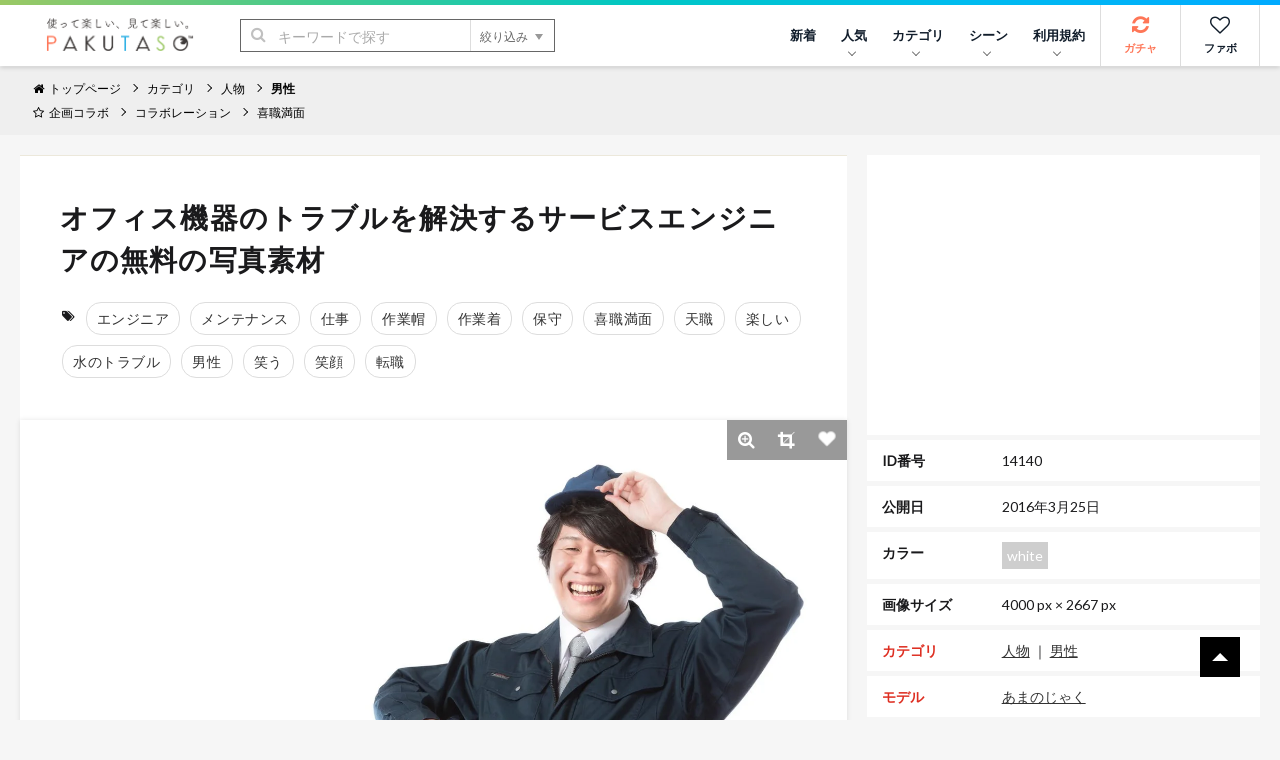

--- FILE ---
content_type: text/html; charset=UTF-8
request_url: https://www.pakutaso.com/20160348085post-7385.html
body_size: 16412
content:
<!DOCTYPE html>
<html lang="ja">
<head>
<meta charset="UTF-8">
<meta name="viewport" content="width=device-width,initial-scale=1.0">
<meta http-equiv="X-UA-Compatible" content="IE=edge">
<meta name="robots" content="max-image-preview:large">
<meta name="publisher" content="PAKUTASO" />
<title>オフィス機器のトラブルを解決するサービスエンジニアの無料の写真素材 - ID.14140｜フリー素材 ぱくたそ</title>
<link rel="canonical" href="https://www.pakutaso.com/20160348085post-7385.html">
<link rel="alternate" hreflang="ja" href="https://www.pakutaso.com/20160348085post-7385.html" />
<link rel="alternate" hreflang="en" href="https://www.pakutaso.com/en/20160348085post-7385.html" />
<link rel="alternate" hreflang="x-default" href="https://www.pakutaso.com/en/20160348085post-7385.html" />
  

  
  

  
  

  
  

  
  

  
  

  
  

  
  



<!-- Open Graph Protocol -->
<meta property="og:title" content="オフィス機器のトラブルを解決するサービスエンジニア｜フリー素材のぱくたそ">
<meta property="og:url" content="https://www.pakutaso.com/20160348085post-7385.html">


<meta property="og:description" content="オフィス機器のトラブルを解決するサービスエンジニアの写真は喜職満面・作業着に関連する人物のフリー素材です。高解像度（4000px×2667px）の素材を無料でダウンロードできます。">
<meta itemprop="description" content="オフィス機器のトラブルを解決するサービスエンジニアの写真は喜職満面・作業着に関連する人物のフリー素材です。高解像度（4000px×2667px）の素材を無料でダウンロードできます。">
<meta name="twitter:description" content="オフィス機器のトラブルを解決するサービスエンジニアの写真は喜職満面・作業着に関連する人物のフリー素材です。高解像度（4000px×2667px）の素材を無料でダウンロードできます。">



  
    
      
        <meta property="og:image" content="https://www.pakutaso.com/shared/img/thumb/PASONA_38_TP_V1.jpg">
        <meta itemprop="image" content="https://www.pakutaso.com/shared/img/thumb/PASONA_38_TP_V1.jpg">
        <meta name="twitter:image:src" content="https://www.pakutaso.com/shared/img/thumb/PASONA_38_TP_V1.jpg">
      
    
  

<meta property="og:type" content="article">
<!-- TwitterCard -->
<meta name="twitter:card" content="summary_large_image">
<meta name="twitter:site" content="@pakutaso_com">
<meta name="twitter:creator" content="@pakutaso_com">


<meta property="og:site_name" content="ぱくたそ（PAKUTASO）">
<meta property="og:locale" content="ja_JP">
<meta property="fb:app_id" content="1102979819808833">
<link rel="icon" href="/favicon.ico">
<link rel="shortcut icon" href="/favicon.ico">
<link rel="apple-touch-icon" href="/apple-touch-icon.png">
<link rel="alternate" type="application/rss+xml" title="RSS" href="https://www.pakutaso.com/rss.xml">
<link rel="dns-prefetch" href="//pagead2.googlesyndication.com">
<link rel="dns-prefetch" href="//googleads.g.doubleclick.net">
<link rel="dns-prefetch" href="//tpc.googlesyndication.com">
<link rel="dns-prefetch" href="//www.gstatic.com">
<link rel="dns-prefetch" href="//pakutaso.com">
<link rel="dns-prefetch" href="//user0514.cdnw.net">


<link rel="stylesheet" href="https://user0514.cdnw.net/shared/css/font-awesome.css">
<link rel="stylesheet" href="/dist/css/main.css">
<link rel="stylesheet" href="/shared/css/csapp106.css">
<script async src="https://fundingchoicesmessages.google.com/i/pub-6244388160168894?ers=1" nonce="DTkIaD2NP-PX5f1Zqqlqbw"></script><script nonce="DTkIaD2NP-PX5f1Zqqlqbw">(function() {function signalGooglefcPresent() {if (!window.frames['googlefcPresent']) {if (document.body) {const iframe = document.createElement('iframe'); iframe.style = 'width: 0; height: 0; border: none; z-index: -1000; left: -1000px; top: -1000px;'; iframe.style.display = 'none'; iframe.name = 'googlefcPresent'; document.body.appendChild(iframe);} else {setTimeout(signalGooglefcPresent, 0);}}}signalGooglefcPresent();})();</script>
<script async src="https://pagead2.googlesyndication.com/pagead/js/adsbygoogle.js?client=ca-pub-6244388160168894" crossorigin="anonymous"></script>
<script defer src="https://ajax.googleapis.com/ajax/libs/jquery/3.6.0/jquery.min.js"></script>
<script defer type="module" src="/dist/js/main.js"></script>



<script type="application/ld+json">
{
    "@context": "https://schema.org",
    "@type": "ImageObject",
    "name": "オフィス機器のトラブルを解決するサービスエンジニアの写真素材",
    "url": "https://www.pakutaso.com/shared/img/thumb/PASONA_38_TP_V.jpg",
    "width": 4000,
    "height": 2667,
    "contentUrl": "https://www.pakutaso.com/20160348085post-7385.html",
    "fileFormat": "image/jpeg",
    "license": "https://www.pakutaso.com/userpolicy.html",
    "acquireLicensePage": "https://www.pakutaso.com/howtofreestockphoto.html",
    "keywords":"エンジニア,メンテナンス,仕事,作業帽,作業着,保守,喜職満面,天職,楽しい,水のトラブル,男性,笑う,笑顔,転職",
    "thumbnailUrl":"https://www.pakutaso.com/shared/img/thumb/PASONA_38_TP_V4.jpg",
    "description":"オフィス機器のトラブルを解決するサービスエンジニアの写真は喜職満面・作業着に関連する人物のフリー素材です。高解像度（4000px×2667px）の素材を無料でダウンロードできます。",
    "datePublished": "20160325T043748.00+09:00",
      "creditText": "PAKUTASO",
      "creator": {
        "@type": "Person",
        "name": "すしぱく"
       },
      "copyrightNotice": "PAKUTASO",
    "copyrightHolder": {
        "@type": "Organization",
        "name": "PAKUTASO",
        "url" : "https://www.pakutaso.com/",
        "logo":{
        "@type":"ImageObject",
        "url":"https://www.pakutaso.com/shared/img/site/ogp.jpg"
        }
   },

"@graph" :
[
{
"@type": "WebSite",
"url": "https://www.pakutaso.com/",
    "headline":"写真素材・AI画像生成素材はフリー素材「ぱくたそ」写真を無料でダウンロード",
    "description":"無料で写真素材・AI画像生成素材を配布しているフリー素材「ぱくたそ」人物（男性・女性）や背景（テクスチャ）など様々なジャンルの写真を58,882枚掲載しています。",
"potentialAction": {
 "@type": "SearchAction",
 "target": "https://www.pakutaso.com/search.html?offset=0&limit=30&search={search}",
 "query-input": "required name=search"
 }
}
]

}
</script>






























</head>
<body>
<div class="wrap">
<div id="fb-root"></div>
<script>(function(d, s, id) {
  var js, fjs = d.getElementsByTagName(s)[0];
  if (d.getElementById(id)) return;
  js = d.createElement(s); js.id = id;js.async=true;
  js.src = 'https://connect.facebook.net/ja_JP/sdk.js#xfbml=1&version=v3.2&appId=1102979819808833&autoLogAppEvents=1';
  fjs.parentNode.insertBefore(js, fjs);
}(document, 'script', 'facebook-jssdk'));</script>

<div class="l-container">



      <header class="l-header">
  <div class="logo"><a href="/"><img src="https://user0514.cdnw.net/shared/img/site/logo.svg" width="150" height="31" alt="写真・Ai画像のフリー素材なら「ぱくたそ」オフィシャルサイト"></a></div>
  <nav id="js-globalNav" class="globalNav">
  <ul id="menu" class="globalNav__list -nav">

  

      <li class="globalNav__item">
      <a class="globalNav__link" href="https://www.pakutaso.com/news.html">新着</a>
    </li>


      <li class="globalNav__item">
      <a class="globalNav__link is-pc" href="/selection/" data-sub-list="globalNavRanking">人気<i class="arrow -down" aria-hidden="true"></i></a>
      <button class="globalNav__link is-sp" data-sub-list="globalNavRanking">人気<i class="arrow -down" aria-hidden="true"></i></button>
      <ul id="globalNavRanking" class="globalNav__subList">
      <li class="globalNav__subItem is-sp"><a href="/selection/">人気のジャンル<i class="arrow -right is-sp" aria-hidden="true"></i></a></li>
      <li class="globalNav__subItem"><a href="/selection/ranking/">ランキング<i class="arrow -right is-sp" aria-hidden="true"></i></a></li>
      <li class="globalNav__subItem"><a href="/tag/">タグ<i class="arrow -right is-sp" aria-hidden="true"></i></a></li>
      </ul>
    </li>
  
    <li class="globalNav__item">
      <a class="globalNav__link is-pc" href="/category.html" data-sub-list="globalNavSearch">カテゴリ<i class="arrow -down" aria-hidden="true"></i></a>
      <button class="globalNav__link is-sp" data-sub-list="globalNavSearch">カテゴリから探す<i class="arrow -down" aria-hidden="true"></i></button>
      <ul id="globalNavSearch" class="globalNav__subList">

      <li class="globalNav__subItem"><a href="https://www.pakutaso.com/ai/" style="padding-top: 5px;padding-bottom: 5px;"><figure class="sidebarNav__thumb"><div class="sidebarNav__image" style="margin-right:5px"><picture>
<source srcset="https://user0514.cdnw.net/shared/img/category/img_aic.jpg?w=100,h=auto" type="image/webp">
<img decoding="async" loading="lazy" width="40" height="40" src="https://user0514.cdnw.net/shared/img/category/img_aic.jpg?w=100,h=auto" alt="AI画像素材">
</picture></div><div>AI画像素材</div></figure><i class="arrow -right is-sp" aria-hidden="true"></i></a></li>

      <li class="globalNav__subItem"><a href="https://www.pakutaso.com/person/" style="padding-top: 5px;padding-bottom: 5px;"><figure class="sidebarNav__thumb"><div class="sidebarNav__image" style="margin-right:5px"><picture>
<source srcset="https://user0514.cdnw.net/shared/img/category/human_thumb.jpg?w=100,h=auto" type="image/webp">
<img decoding="async" loading="lazy" width="40" height="40" src="https://user0514.cdnw.net/shared/img/category/human_thumb.jpg?w=100,h=auto" alt="人物素材">
</picture></div><div>人物</div></figure><i class="arrow -right is-sp" aria-hidden="true"></i></a></li>

   <li class="globalNav__subItem"><a href="https://www.pakutaso.com/effect/" style="padding-top: 5px;padding-bottom: 5px;"><figure class="sidebarNav__thumb"><div class="sidebarNav__image" style="margin-right:5px"><picture>
<source srcset="https://user0514.cdnw.net/shared/img/category/category-effect1.jpg?w=100,h=auto" type="image/webp">
<img decoding="async" loading="lazy" width="40" height="40" src="https://user0514.cdnw.net/shared/img/category/category-effect1.jpg?w=100,h=auto" alt="エフェクトに関連する写真">
</picture></div><div>エフェクト</div></figure><i class="arrow -right is-sp" aria-hidden="true"></i></a></li>

     
      <li class="globalNav__subItem"><a href="https://www.pakutaso.com/texture/" style="padding-top: 5px;padding-bottom: 5px;"><figure class="sidebarNav__thumb"><div class="sidebarNav__image" style="margin-right:5px"><picture>
<source srcset="https://user0514.cdnw.net/shared/img/category/img_texture.jpg?w=100,h=auto" type="image/webp">
<img decoding="async" loading="lazy" width="40" height="40" src="https://user0514.cdnw.net/shared/img/category/img_texture.jpg?w=100,h=auto" alt="背景・テクスチャに関連する写真">
</picture></div><div>テクスチャー</div></figure><i class="arrow -right is-sp" aria-hidden="true"></i></a></li>


      <li class="globalNav__subItem"><a href="https://www.pakutaso.com/nature/" style="padding-top: 5px;padding-bottom: 5px;"><figure class="sidebarNav__thumb"><div class="sidebarNav__image" style="margin-right:5px"><picture>
<source srcset="https://user0514.cdnw.net/shared/img/category/img_nature.jpg?w=100,h=auto" type="image/webp">
<img decoding="async" loading="lazy" width="40" height="40" src="https://user0514.cdnw.net/shared/img/category/img_nature.jpg?w=100,h=auto" alt="自然・風景素材">
</picture></div><div>自然・風景</div></figure><i class="arrow -right is-sp" aria-hidden="true"></i></a></li>

      <li class="globalNav__subItem"><a href="https://www.pakutaso.com/town/" style="padding-top: 5px;padding-bottom: 5px;"><figure class="sidebarNav__thumb"><div class="sidebarNav__image" style="margin-right:5px"><picture>
<source srcset="https://user0514.cdnw.net/shared/img/category/img_town.jpg?w=100,h=auto" type="image/webp">
<img decoding="async" loading="lazy" width="40" height="40" src="https://user0514.cdnw.net/shared/img/category/img_town.jpg?w=100,h=auto" alt="街並み素材">
</picture></div><div>街並み</div></figure><i class="arrow -right is-sp" aria-hidden="true"></i></a></li>

            

   
     
       <li class="globalNav__subItem is-sp"><a href="/category.html">すべて見る<i class="arrow -right is-sp" aria-hidden="true"></i></a></li>
       
      </ul>
    </li>
  
  
    <li class="globalNav__item">
      <a class="globalNav__link is-pc" href="/event.html" data-sub-list="globalNavCollaboration">シーン<i class="arrow -down" aria-hidden="true"></i></a>
      <button class="globalNav__link is-sp" data-sub-list="globalNavCollaboration">シーンから探す<i class="arrow -down" aria-hidden="true"></i></button>
      <ul id="globalNavCollaboration" class="globalNav__subList">
        


      <li class="globalNav__subItem"><a href="https://www.pakutaso.com/sousei/" style="padding-top: 5px;padding-bottom: 5px;"><figure class="sidebarNav__thumb"><div class="sidebarNav__image" style="margin-right:5px"><picture>
<source srcset="https://user0514.cdnw.net/shared/img/page/img_sousei_thumb.jpg?w=100,h=auto" type="image/webp">
<img decoding="async" loading="lazy" width="40" height="40" src="https://user0514.cdnw.net/shared/img/page/img_sousei_thumb.jpg?w=100,h=auto" alt="自治体コラボ">
</picture></div><div>自治体コラボ</div></figure><i class="arrow -right is-sp" aria-hidden="true"></i></a></li>

      <li class="globalNav__subItem"><a href="https://www.pakutaso.com/collabo/" style="padding-top: 5px;padding-bottom: 5px;"><figure class="sidebarNav__thumb"><div class="sidebarNav__image" style="margin-right:5px"><picture>
<source srcset="https://user0514.cdnw.net/shared/img/page/img_collabo_thumb.jpg?w=100,h=auto" type="image/webp">
<img decoding="async" loading="lazy" width="40" height="40" src="https://user0514.cdnw.net/shared/img/page/img_collabo_thumb.jpg?w=100,h=auto" alt="企業コラボ">
</picture></div><div>企業コラボ</div></figure><i class="arrow -right is-sp" aria-hidden="true"></i></a></li>


      <li class="globalNav__subItem"><a href="https://www.pakutaso.com/project/" style="padding-top: 5px;padding-bottom: 5px;"><figure class="sidebarNav__thumb"><div class="sidebarNav__image" style="margin-right:5px"><picture>
<source srcset="https://user0514.cdnw.net/shared/img/page/img_project_thumb.jpg?w=100,h=auto" type="image/webp">
<img decoding="async" loading="lazy" width="40" height="40" src="https://user0514.cdnw.net/shared/img/page/img_project_thumb.jpg?w=100,h=auto" alt="自主企画">
</picture></div><div>自主企画</div></figure><i class="arrow -right is-sp" aria-hidden="true"></i></a></li>

<li class="globalNav__subItem"><a href="https://www.pakutaso.com/model.html">モデル一覧<i class="arrow -right is-sp" aria-hidden="true"></i></a></li>
<li class="globalNav__subItem"><a href="https://www.pakutaso.com/blog/location-log/">ロケーション<i class="arrow -right is-sp" aria-hidden="true"></i></a></li>
      </ul>
    </li>
    <li class="globalNav__item">
    <a class="globalNav__link is-pc" href="/userpolicy.html" data-sub-list="globalNavAbout">利用規約<i class="arrow -down" aria-hidden="true"></i></a>
      <button class="globalNav__link is-sp" data-sub-list="globalNavAbout">ご利用について<i class="arrow -down" aria-hidden="true"></i></button>
     <ul id="globalNavAbout" class="globalNav__subList">
     <li class="globalNav__subItem is-sp"><a href="/userpolicy.html">ご利用規約<i class="arrow -right is-sp" aria-hidden="true"></i></a></li>
<li class="globalNav__subItem"><a href="https://www.pakutaso.com/about.html">ぱくたそとは<i class="arrow -right is-sp" aria-hidden="true"></i></a></li>
<li class="globalNav__subItem"><a href="https://www.pakutaso.com/freephoto.html">フリー素材について<i class="arrow -right is-sp" aria-hidden="true"></i></a></li>
     <li class="globalNav__subItem"><a href="/faq.html">よくある質問<i class="arrow -right is-sp" aria-hidden="true"></i></a></li>
     <li class="globalNav__subItem"><a href="/form.html">お問い合せ<i class="arrow -right is-sp" aria-hidden="true"></i></a></li>




 
      </ul>
    </li>
    



           

    
    

  </ul>


  <ul class="globalNav__list -button">
  
    <li class="globalNav__item -gacha">
      <a class="globalNav__link -icon" href="#" data-id="0" id="js-urlRandom" data-category="ガチャ" data-label="ガチャボタン" data-sub-list="globalgacha">
        <div class="gachapy"><i class="fa fa-refresh globalNav__icon" aria-hidden="true"></i>ガチャ</div></a>
    </li>

    <li class="globalNav__item -favorite">
      <a class="globalNav__link -icon" href="/favorite.html" aria-label="お気に入り一覧リンク">
        <i class="fa fa-heart-o globalNav__icon" aria-hidden="true"></i>ファボ
      </a>
    </li>
  
      <li class="globalNav__item -menu">
      <button type="button" class="menuButton" id="js-menu" data-menu-id="sideMenu"><span>MENU</span></button>
    </li>
  </ul>
</nav>

  <div class="search">
  <form class="search__form" action="/search.html" method="GET">
    <input type="hidden" name="offset" value="0">
    <input type="hidden" name="limit" value="30">
    <div class="search__field">
      <button class="search__submit" type="submit"><i class="fa fa-search" aria-hidden="true"></i></button>
      <input class="search__input" type="search" id="headerSearch" name="search" placeholder="キーワードで探す">
      <button class="search__more" type="button">絞り込み<i class="triangle -bottom" aria-hidden="true"></i></button>
    </div>
    <div class="searchFilters">
      <div class="searchFilters__heading">各項目で絞り込む</div>
      <dl class="searchFilters__block">
        <dt class="searchFilters__title">カラー</dt>
        <dd class="searchFilters__description">
          <div class="searchColors">
            <ul class="searchColors__list">
              <li class="searchColors__item">
                <label class="searchColors__label" for="color-clear">
                  <input class="searchColors__radio" type="radio" id="color-clear" name="imagecolor" value="" checked><span class="searchColors__name searchColors__clear">なし</span>
                </label>
              </li>
              <li class="searchColors__item">
                <label class="searchColors__label" for="color-red">
                  <input class="searchColors__radio" type="radio" id="color-red" name="imagecolor" value="red"><span class="searchColors__name searchColors__red">赤色</span>
                </label>
              </li>
              <li class="searchColors__item">
                <label class="searchColors__label" for="color-orange">
                  <input class="searchColors__radio" type="radio" id="color-orange" name="imagecolor" value="orange"><span class="searchColors__name searchColors__orange">橙色</span>
                </label>
              </li>
              <li class="searchColors__item">
                <label class="searchColors__label" for="color-yellow">
                  <input class="searchColors__radio" type="radio" id="color-yellow" name="imagecolor" value="yellow"><span class="searchColors__name searchColors__yellow">黄色</span>
                </label>
              </li>
              <li class="searchColors__item">
                <label class="searchColors__label" for="color-green">
                  <input class="searchColors__radio" type="radio" id="color-green" name="imagecolor" value="green"><span class="searchColors__name searchColors__green">緑色</span>
                </label>
              </li>
              <li class="searchColors__item">
                <label class="searchColors__label" for="color-skyblue">
                  <input class="searchColors__radio" type="radio" id="color-skyblue" name="imagecolor" value="skyblue"><span class="searchColors__name searchColors__skyblue">水色</span>
                </label>
              </li>
              <li class="searchColors__item">
                <label class="searchColors__label" for="color-blue">
                  <input class="searchColors__radio" type="radio" id="color-blue" name="imagecolor" value="blue"><span class="searchColors__name searchColors__blue">青色</span>
                </label>
              </li>
              <li class="searchColors__item">
                <label class="searchColors__label" for="color-purple">
                  <input class="searchColors__radio" type="radio" id="color-purple" name="imagecolor" value="purple"><span class="searchColors__name searchColors__purple">紫色</span>
                </label>
              </li>
              <li class="searchColors__item">
                <label class="searchColors__label" for="color-pink">
                  <input class="searchColors__radio" type="radio" id="color-pink" name="imagecolor" value="pink"><span class="searchColors__name searchColors__pink">桃色</span>
                </label>
              </li>
              <li class="searchColors__item">
                <label class="searchColors__label" for="color-white">
                  <input class="searchColors__radio" type="radio" id="color-white" name="imagecolor" value="white"><span class="searchColors__name searchColors__white">白色</span>
                </label>
              </li>
              <li class="searchColors__item">
                <label class="searchColors__label" for="color-gray">
                  <input class="searchColors__radio" type="radio" id="color-gray" name="imagecolor" value="gray"><span class="searchColors__name searchColors__gray">灰色</span>
                </label>
              </li>
              <li class="searchColors__item">
                <label class="searchColors__label" for="color-black">
                  <input class="searchColors__radio" type="radio" id="color-black" name="imagecolor" value="black"><span class="searchColors__name searchColors__black">黒色</span>
                </label>
              </li>
              <li class="searchColors__item">
                <label class="searchColors__label" for="color-brown">
                  <input class="searchColors__radio" type="radio" id="color-brown" name="imagecolor" value="brown"><span class="searchColors__name searchColors__brown">茶色</span>
                </label>
              </li>
            </ul>
          </div>
        </dd>
      </dl>

   
      <dl class="searchFilters__block">
        <dt class="searchFilters__title">向き</dt>
        <dd class="searchFilters__description">
          <ul class="searchFilters__list">
            <li class="searchFilters__item -orientation">
              <label class="searchFilters__label" for="orientations-horizontal">
                <input class="searchFilters__checkbox" type="checkbox" id="orientations-horizontal" name="imagemuki" value="yoko"><i class="icon -checkbox" aria-hidden="true"></i><span class="searchFilters__name">横長</span>
              </label>
            </li>
            <li class="searchFilters__item -orientation">
              <label class="searchFilters__label" for="orientations-vertical">
                <input class="searchFilters__checkbox" type="checkbox" id="orientations-vertical" name="imagemuki" value="tate"><i class="icon -checkbox" aria-hidden="true"></i><span class="searchFilters__name">縦長</span>
              </label>
            </li>
          </ul>
        </dd>
      </dl>


      <dl class="searchFilters__block">
        <dt class="searchFilters__title">種類</dt>
        <dd class="searchFilters__description">
          <ul class="searchFilters__list">
            <li class="searchFilters__item -orientation">
              <label class="searchFilters__label" for="all-image">
<input class="searchFilters__radio" type="radio" id="all-image" name="type" value="" checked=""><i class="icon -radio" aria-hidden="true"></i><span class="searchFilters__name">全て</span>
</label>
            </li>

            <li class="searchFilters__item -orientation">
              <label class="searchFilters__label" for="type-photo">
<input class="searchFilters__radio" type="radio" id="type-photo" name="type" value="photo"><i class="icon -radio" aria-hidden="true"></i><span class="searchFilters__name">写真</span>
</label>
            </li>

            <li class="searchFilters__item -orientation">
              <label class="searchFilters__label" for="type-ai">
<input class="searchFilters__radio" type="radio" id="type-ai" name="type" value="ai"><i class="icon -radio" aria-hidden="true"></i><span class="searchFilters__name">AI</span>
</label>
            </li>




          </ul>
        </dd>
      </dl>


      <p class="searchFilters__submit">
        <button class="button -primary -search" type="submit"><i class="fa fa-search" aria-hidden="true"></i>検索する</button>
      </p>
      <p class="searchFilters__clear">
        <button type="reset">クリア</button>
      </p>
    </div>
  </form>
</div>

</header>
<nav class="breadcrumbs">
    <ol class="breadcrumbs__list" itemscope itemtype="http://schema.org/BreadcrumbList">

      
          <li class="breadcrumbs__item" itemprop="itemListElement" itemscope itemtype="http://schema.org/ListItem"><a href="/" itemprop="item"><span itemprop="name"><i class="fa fa-home" aria-hidden="true"></i>トップページ</span></a><meta itemprop="position" content="1"></li>
      

      
            

    <li class="breadcrumbs__item" itemprop="itemListElement" itemscope itemtype="http://schema.org/ListItem"><a href="https://www.pakutaso.com/category.html" itemprop="item"><span itemprop="name">カテゴリ</span></a><meta itemprop="position" content="2"></li>


<li class="breadcrumbs__item" itemprop="itemListElement" itemscope itemtype="http://schema.org/ListItem"><a href="https://www.pakutaso.com/person/" itemprop="item"><span itemprop="name">人物</span></a><meta itemprop="position" content="3"></li>


<li class="breadcrumbs__item" itemprop="itemListElement" itemscope itemtype="http://schema.org/ListItem"><a href="https://www.pakutaso.com/person/man/" itemprop="item"><span itemprop="name">男性</span></a><meta itemprop="position" content="4"></li>



    

    </ol>
    <ol class="breadcrumbs__list">
    <li class="breadcrumbs__item"><a href="/event.html"><i class="fa fa-star-o" aria-hidden="true"></i>企画コラボ</a></li>
    
    
    <li class="breadcrumbs__item"><a href="https://www.pakutaso.com/collabo/">コラボレーション</a></li>
    <li class="breadcrumbs__item" style="font-weight: normal"><a href="https://www.pakutaso.com/pasonacareer.html">喜職満面</a></li>
  
    
   
    

                
  
    
    
    
    </ol>
    <!-- /.breadcrumbs --></nav>



<main class="l-main -one"><div class="block">
 <div class="columns is-variable is-0 is-multiline">
 

<div class="column is-8"> 
<div class="block__content">
<header class="header_title is-gapless columns is-multiline is-mobile is-variable bd-klmn-columns is-3" style="margin-left:0px;margin-bottom:0px">
<div class="column">
<h1 class="e-page__title">オフィス機器のトラブルを解決するサービスエンジニアの無料の写真素材</h1>
</div>
</header>
<div class="columns is-multiline is-gapless" style="margin-bottom:0px;margin-top:20px">
<div class="photoTags">
<ul class="photoTags__list">
<li class="photoTags__item headtag"><i class="fa fa-tags" aria-hidden="true"></i></li>
      
        <li class="photoTags__item"><a href="/search.html?offset=0&amp;limit=30&amp;search=%E3%82%A8%E3%83%B3%E3%82%B8%E3%83%8B%E3%82%A2"><span itemprop="keywords">エンジニア</span></a></li>
      
        <li class="photoTags__item"><a href="/search.html?offset=0&amp;limit=30&amp;search=%E3%83%A1%E3%83%B3%E3%83%86%E3%83%8A%E3%83%B3%E3%82%B9"><span itemprop="keywords">メンテナンス</span></a></li>
      
        <li class="photoTags__item"><a href="/search.html?offset=0&amp;limit=30&amp;search=%E4%BB%95%E4%BA%8B"><span itemprop="keywords">仕事</span></a></li>
      
        <li class="photoTags__item"><a href="/search.html?offset=0&amp;limit=30&amp;search=%E4%BD%9C%E6%A5%AD%E5%B8%BD"><span itemprop="keywords">作業帽</span></a></li>
      
        <li class="photoTags__item"><a href="/search.html?offset=0&amp;limit=30&amp;search=%E4%BD%9C%E6%A5%AD%E7%9D%80"><span itemprop="keywords">作業着</span></a></li>
      
        <li class="photoTags__item"><a href="/search.html?offset=0&amp;limit=30&amp;search=%E4%BF%9D%E5%AE%88"><span itemprop="keywords">保守</span></a></li>
      
        <li class="photoTags__item"><a href="/search.html?offset=0&amp;limit=30&amp;search=%E5%96%9C%E8%81%B7%E6%BA%80%E9%9D%A2"><span itemprop="keywords">喜職満面</span></a></li>
      
        <li class="photoTags__item"><a href="/search.html?offset=0&amp;limit=30&amp;search=%E5%A4%A9%E8%81%B7"><span itemprop="keywords">天職</span></a></li>
      
        <li class="photoTags__item"><a href="/search.html?offset=0&amp;limit=30&amp;search=%E6%A5%BD%E3%81%97%E3%81%84"><span itemprop="keywords">楽しい</span></a></li>
      
        <li class="photoTags__item"><a href="/search.html?offset=0&amp;limit=30&amp;search=%E6%B0%B4%E3%81%AE%E3%83%88%E3%83%A9%E3%83%96%E3%83%AB"><span itemprop="keywords">水のトラブル</span></a></li>
      
        <li class="photoTags__item"><a href="/search.html?offset=0&amp;limit=30&amp;search=%E7%94%B7%E6%80%A7"><span itemprop="keywords">男性</span></a></li>
      
        <li class="photoTags__item"><a href="/search.html?offset=0&amp;limit=30&amp;search=%E7%AC%91%E3%81%86"><span itemprop="keywords">笑う</span></a></li>
      
        <li class="photoTags__item"><a href="/search.html?offset=0&amp;limit=30&amp;search=%E7%AC%91%E9%A1%94"><span itemprop="keywords">笑顔</span></a></li>
      
        <li class="photoTags__item"><a href="/search.html?offset=0&amp;limit=30&amp;search=%E8%BB%A2%E8%81%B7"><span itemprop="keywords">転職</span></a></li>
      


  
    </ul>
  </div>



</div>
</div>
<div class="photoEntry__thumb">
        <img decoding="async" class="js-popup photoEntry__image" data-image="https://user0514.cdnw.net/shared/img/thumb/PASONA_38_TP_V.jpg" style="cursor: pointer;" id="photoImage" src="https://user0514.cdnw.net/shared/img/thumb/PASONA_38_TP_V.jpg" width="854.893138357705" height="570" alt="「オフィス機器のトラブルを解決するサービスエンジニア」の写真［モデル：あまのじゃく］" />
    
    <ul class="photoTools">

        <li class="photoTools__item">
          <button type="button" class="js-popup photoTools__button" aria-label="写真を拡大" data-image="https://user0514.cdnw.net/shared/img/thumb/PASONA_38_TP_V.jpg">
          <i class="fa fa-search-plus"></i>
          </button>
        </li>

        <li class="photoTools__item">
          <button class="photoTools__button -crop" id="js-crop" type="button"><i class="fa fa-crop"></i></button>
        </li>
       <li class="photoTools__item">
          <button class="js-favorite js-tracking photoTools__button" type="button" data-id="14140" aria-label="「オフィス機器のトラブルを解決するサービスエンジニア」をお気に入りにする"><i class="icon -favorite -wh"></i></button>
        </li>
      </ul>
      <div class="crop">
        <div id="cropSize" class="crop__size"></div>
      <div id="cropDownload" class="crop__download"><div class="block__content">
      <p style="padding-bottom:10px">トリミングした素材も<a href="/userpolicy.html" target="_blank">ご利用規約</a>が適用されます。</p>
          <button id="download" class="button -primary" type="button" data-filename="cropPASONA_38.jpg">トリミングした素材をダウンロード</button>
        </div>
      </div>
    </div></div>
  



<div class="block__content">



<p class="editorArea  photo_ac">この写真は、ぱくたそオリジナルのフリー素材です。</p>


<div class="photoBlock__description editorArea" style="margin-bottom:20px">
      <div style="font-size: 35px; color: #da2424; padding-top: 10px;padding-bottom: 20px;line-height: normal;"><strong>年収：400 ～ 600万円</strong></div>

<p>サービスエンジニアは、コピー機やパソコンなどの機械部品の保守、メンテナンス業務を行う職業です。故障発生時にクライアントの現場に向かい、製品の点検、修理を行います。ほとんどの場合、現場では一人で修理を行います。問題を解決するためプレッシャーがかかるあることもありますが、クライアントと直接接し、復旧した際はとても喜ばれる、やりがいのある仕事と言えるでしょう。<br><br>サービスエンジニアの転職求人においては、メンテナンスの知識や対応力などを十分にアピールするとよいでしょう。また、基本的な業務以外にも、消耗品の販売や新製品への買い替えの提案をすることもあり、接客や販売スキルがあると望ましいとされます。</p>

<div style="clear: both; padding-bottom: 20px;"></div>

<p><a href="http://www.pasonacareer.jp/income/income_index.html" alt="年収診断・年収査定シミュレーション" class="fade captionLink" target="_blank"><img src="https://www.pakutaso.com/shared/img/thumb/bnr_knowhow_income.png" style="margin-bottom: 20px;"></a></p>

    </div>
 



<div style="text-align: center;margin-bottom:10px">
<div class="columns is-multiline is-mobile is-variable bd-klmn-columns is-3">


<div class="column is-12-mobile is-6-tablet is-6-desktop">
<ins class="adsbygoogle"
     style="display:block"
     data-ad-client="ca-pub-6244388160168894"
     data-ad-slot="4569338890"
     data-ad-format="rectangle"
     data-ad-format="auto"
     data-full-width-responsive="true"></ins>
<script>
     (adsbygoogle = window.adsbygoogle || []).push({});
</script>
</div>


<div class="column is-12-mobile is-6-tablet is-6-desktop is-pc">
<ins class="adsbygoogle"
     style="display:block"
     data-ad-client="ca-pub-6244388160168894"
     data-ad-slot="4569338890"
     data-ad-format="rectangle"
     data-ad-format="auto"
     data-full-width-responsive="true"></ins>
<script>
     (adsbygoogle = window.adsbygoogle || []).push({});
</script>
</div>



</div>
</div>


<div class="columns is-multiline is-mobile is-variable bd-klmn-columns is-3" style="margin-top:6px">

<div class="column is-4-mobile is-2-tablet is-2-desktop">
<div class="photo photosq">
<a href="https://www.pakutaso.com/20160352085post-7394.html">
<div class="photo__article">
<picture class="photo__thumb">
                    
                  
<source srcset="https://user0514.cdnw.net/shared/img/thumb/PASONAZ160306220I9A2231_TP_V2.jpg" type="image/webp">
                  <img decoding="async" src="https://user0514.cdnw.net/shared/img/thumb/PASONAZ160306220I9A2231_TP_V2.jpg" width="200" height="200" alt="受け取りのサインを要求する宅配員の写真">
                    
</picture>
</div>
</a>
</div>
</div>

<div class="column is-4-mobile is-2-tablet is-2-desktop">
<div class="photo photosq">
<a href="https://www.pakutaso.com/20160337085post-7400.html">
<div class="photo__article">
<picture class="photo__thumb">
                    
                  
<source srcset="https://user0514.cdnw.net/shared/img/thumb/PASONAZ160306440I9A2362_TP_V2.jpg" type="image/webp">
                  <img decoding="async" src="https://user0514.cdnw.net/shared/img/thumb/PASONAZ160306440I9A2362_TP_V2.jpg" width="200" height="200" alt="「もしもし？聞こえてますか？もしもーし？」の写真">
                    
</picture>
</div>
</a>
</div>
</div>

<div class="column is-4-mobile is-2-tablet is-2-desktop">
<div class="photo photosq">
<a href="https://www.pakutaso.com/20160418113post-7716.html">
<div class="photo__article">
<picture class="photo__thumb">
                    
                  
<source srcset="https://user0514.cdnw.net/shared/img/thumb/PASONA160306140I9A2062_TP_V2.jpg" type="image/webp">
                  <img decoding="async" src="https://user0514.cdnw.net/shared/img/thumb/PASONA160306140I9A2062_TP_V2.jpg" width="200" height="200" alt="我慢できずに鍋の蓋をあける食いしん坊の写真">
                    
</picture>
</div>
</a>
</div>
</div>

<div class="column is-4-mobile is-2-tablet is-2-desktop">
<div class="photo photosq">
<a href="https://www.pakutaso.com/20170901244post-13053.html">
<div class="photo__article">
<picture class="photo__thumb">
                    
                  
<source srcset="https://user0514.cdnw.net/shared/img/thumb/pp816IMGL1090_TP_V2.jpg" type="image/webp">
                  <img decoding="async" src="https://user0514.cdnw.net/shared/img/thumb/pp816IMGL1090_TP_V2.jpg" width="200" height="200" alt="スマートフォンでリモート操作する現場作業員（女性）の写真">
                    
</picture>
</div>
</a>
</div>
</div>

<div class="column is-4-mobile is-2-tablet is-2-desktop">
<div class="photo photosq">
<a href="https://www.pakutaso.com/20131120317post-3481.html">
<div class="photo__article">
<picture class="photo__thumb">
                    
                  
<source srcset="https://user0514.cdnw.net/shared/img/thumb/OZP_benchidesyatu1188_TP_V2.jpg" type="image/webp">
                  <img decoding="async" src="https://user0514.cdnw.net/shared/img/thumb/OZP_benchidesyatu1188_TP_V2.jpg" width="200" height="200" alt="公園のベンチで休憩する、やる気満々な作業員の写真">
                    
</picture>
</div>
</a>
</div>
</div>

<div class="column is-4-mobile is-2-tablet is-2-desktop">
<div class="photo photosq">
<a href="https://www.pakutaso.com/20160345085post-7376.html">
<div class="photo__article">
<picture class="photo__thumb">
                    
                  
<source srcset="https://user0514.cdnw.net/shared/img/thumb/PASONA_29_TP_V2.jpg" type="image/webp">
                  <img decoding="async" src="https://user0514.cdnw.net/shared/img/thumb/PASONA_29_TP_V2.jpg" width="200" height="200" alt="「願いましては〜」のかけ声とともに電卓を取り出す経理担当の写真">
                    
</picture>
</div>
</a>
</div>
</div>

</div>




<p style="margin-bottom: 0px;margin-top:10px;"><a href="/search.html?offset=0&limit=30&tag=喜職満面,作業着" class="buttonarrowPrevious tracking" data-category="さらに関連する素材を見る" data-label="https://www.pakutaso.com/20160348085post-7385.html" style="border: 1px solid #ddd;"><span><i class="fa fa-picture-o" aria-hidden="true"></i></span>　さらに一覧を見る</a></p>






</div>
</div>
 

 

<div class="column right-bar"> 

<div class="sidebarBlock -fixed">

        

<div class="sidebarBlock" style="text-align: center;background-color: white;margin-bottom:5px">
<style>
.ad-entrytop {
    max-width: 400px;
    max-height: 300px;
} 
</style>     
<ins class="adsbygoogle ad-entrytop"
     style="display:block"
     data-ad-client="ca-pub-6244388160168894"
     data-ad-slot="7624832054"
     data-ad-format="rectangle"
     data-full-width-responsive="true"></ins>
<script>
     (adsbygoogle = window.adsbygoogle || []).push({});
</script>
</div>




        


<div class="photoSpec">
  <dl class="photoSpec__item">
  <dt class="photoSpec__title"><div class="headnormal">ID番号</div></dt>
    <dd class="photoSpec__description">14140</dd>
  </dl>
  <dl class="photoSpec__item">
    <dt class="photoSpec__title"><div class="headnormal">公開日</div></dt>
    <dd class="photoSpec__description"><time datetime="2016-03-25"><meta itemprop="dateCreated" content="2016-03-25">2016年3月25日</time></dd>
  </dl>
  <dl class="photoSpec__item">
    <dt class="photoSpec__title"><div class="headnormal">カラー</div></dt>
    <dd class="photoSpec__description">
      <ul class="colorSelect">
        <li class="colorSelect__item"><a href="https://www.pakutaso.com/search.html?offset=0&limit=16&search=&imagecolor=white" title="この写真のカラーwhite" style="background-color: #cecece;">white</a></li>
      </ul>
    </dd>
</dl>
<dl class="photoSpec__item">
    <dt class="photoSpec__title"><div class="headnormal">画像サイズ</div></dt>
    <dd class="photoSpec__description">
      <ul class="colorSelect">
        <li class="colorSelect__item">4000 px × 2667 px</li>
      </ul>
    </dd>
</dl>

<dl class="photoSpec__item">
    <dt class="photoSpec__title"><a href="https://www.pakutaso.com/category.html">カテゴリ</a></dt>
        <dd class="photoSpec__description">
            
    
      
            <a href="https://www.pakutaso.com/person/">人物</a>
          
		｜
            <a href="https://www.pakutaso.com/person/man/">男性</a>
          
		
    
        
      </dd>
</dl>



  
    <dl class="photoSpec__item">
      <dt class="photoSpec__title"><div class="headnormal"><a href="https://www.pakutaso.com/model.html">モデル</a></div></dt>
      <dd class="photoSpec__description">
        
          
            <a href="https://www.pakutaso.com/amanojerk.html">あまのじゃく</a>
          
        
      </dd>
    </dl>
  











<div class="sidebarNav__item " style="border: 1px solid #fff;">
        <a href="https://www.pakutaso.com/web_susi-paku.html">
        <div class="sidebarNav__thumb"><div class="sidebarNav__image">
                      <picture>
                      
                      <source srcset="https://user0514.cdnw.net/shared/img/page/PK012724.jpg?w=100,h=auto" type="image/webp">
                      <img loading="lazy" width="50" height="50" style="max-width: 50px;border-radius: 50%;" src="https://user0514.cdnw.net/shared/img/page/PK012724.jpg?w=100,h=auto" alt="すしぱくのアイコン">
                      
                      </picture></div>
        <div class="sidebarNav__caption">                      
        <div class="headnormal">© すしぱく</div></div></div></a>
        </div>


















<dl style="padding: 15px 15px;background-color: #fff;margin-top:5px;">

<ul class="share__list">
            <li class="social__item -x">
              <a href="https://x.com/intent/tweet?url=https%3A%2F%2Fwww.pakutaso.com%2F20160348085post-7385.html&text=%E3%82%AA%E3%83%95%E3%82%A3%E3%82%B9%E6%A9%9F%E5%99%A8%E3%81%AE%E3%83%88%E3%83%A9%E3%83%96%E3%83%AB%E3%82%92%E8%A7%A3%E6%B1%BA%E3%81%99%E3%82%8B%E3%82%B5%E3%83%BC%E3%83%93%E3%82%B9%E3%82%A8%E3%83%B3%E3%82%B8%E3%83%8B%E3%82%A2%0a%23ぱくたそ%20%23フリー素材%0a" target="_blank" rel="noopener"><i class="fa fa-x"></i></a>
            </li>
            <li class="social__item -facebook">
              <a href="https://www.facebook.com/dialog/share?app_id=1102979819808833&display=popup&href=https://www.pakutaso.com/20160348085post-7385.html&redirect_uri=https://www.pakutaso.com/20160348085post-7385.html" target="_blank" rel="noopener"><i class="fa fa-facebook"></i></a>
            </li>
            <li class="social__item -pocket">
              <a href="https://getpocket.com/edit?url=https://www.pakutaso.com/20160348085post-7385.html&redirect_uri=https://www.pakutaso.com/20160348085post-7385.html"  target="_blank" rel="noopener"><i class="fa fa-get-pocket" aria-hidden="true"></i></a>
            </li>


             <li class="social__item -line">
<a href="https://social-plugins.line.me/lineit/share?url=https://www.pakutaso.com/20160348085post-7385.html"  target="_blank" rel="noopener">

<svg xmlns="http://www.w3.org/2000/svg" viewBox="0 0 24 24" style="fill: #fff;width: 50%;fill: #fff;"><path d="m19.365 9.86302c.349 0 .63.28498.63.63098 0 .345-.281.63-.63.63h-1.755v1.125h1.755c.349 0 .63.283.63.63 0 .344-.281.629-.63.629h-2.386c-.345 0-.627-.285-.627-.629v-4.77098c0-.345.282-.63.63-.63h2.386c.346 0 .627.285.627.63 0 .349-.281.63-.63.63h-1.755v1.125zm-3.855 3.01598c0 .27-.174.51-.432.596-.064.021-.133.031-.199.031-.211 0-.391-.09-.51-.25l-2.443-3.31698v2.93998c0 .344-.279.629-.631.629-.346 0-.626-.285-.626-.629v-4.77098c0-.27.173-.51.43-.595.06-.023.136-.033.194-.033.195 0 .375.104.495.254l2.462 3.32998v-2.95598c0-.345.282-.63.63-.63.345 0 .63.285.63.63zm-5.741 0c0 .344-.282.629-.631.629-.345 0-.627-.285-.627-.629v-4.77098c0-.345.282-.63.63-.63.346 0 .628.285.628.63zm-2.466.629h-2.386c-.345 0-.63-.285-.63-.629v-4.77098c0-.345.285-.63.63-.63.348 0 .63.285.63.63v4.14098h1.756c.348 0 .629.283.629.63 0 .344-.282.629-.629.629zm16.697-3.194c0-5.37098-5.385-9.741979-12-9.741979s-12 4.370999-12 9.741979c0 4.811 4.27 8.842 10.035 9.608.391.082.923.258 1.058.59.12.301.079.766.038 1.08l-.164 1.02c-.045.301-.24 1.186 1.049.645 1.291-.539 6.916-4.078 9.436-6.975 1.724-1.889 2.548-3.824 2.548-5.968"></path></svg>
</a>
            </li>

          </ul>

<button type="button" style="margin-top:15px;margin-bottom:5px" class="button -copy js-textCopy" data-text="オフィス機器のトラブルを解決するサービスエンジニアのフリー素材 https://www.pakutaso.com/20160348085post-7385.html"><i class="fa fa-copy"></i>タイトルとURLをコピー</button>

</dl>




<div class="columns is-multiline is-mobile is-variable bd-klmn-columns is-2" style="margin-top:0px">
<div class="column is-6-mobile is-6-tablet is-6-desktop" style="padding-bottom: 0px;">
<p><a href="https://www.pakutaso.com/20160348085post-7384.html" class="buttonarrowPrevious"><span><i class="fa fa-angle-left" aria-hidden="true"></i></span>　前の素材</a></p>
</div>

<div class="column is-6-mobile is-6-tablet is-6-desktop" style="padding-bottom: 0px;">

<p><a href="https://www.pakutaso.com/20160349085post-7386.html" class="buttonarrownext">次の素材　<span><i class="fa fa-angle-right" aria-hidden="true"></i></span></a></p>

</div>
</div>


</div>









</div>
</div>

 
</div></div></main>


<div class="l-main -one"><div class="block" style="margin-top:10px">
 <div class="columns is-variable is-0 is-multiline">
<div class="column is-12"> 

  
<div class="block__content" style="margin-bottom:20px">
<h2 class="e-page__heading" style="margin-bottom:20px;">この写真の企画</h2>
      <div class="columns is-variable is-6 is-multiline" style="margin-bottom:0px;">
        <div class="column is-6">
          <div class="photo">
            <a href="https://www.pakutaso.com/pasonacareer.html">
              <figure class="card__figure">
                <picture class="card__thumb">
                  
                        <source srcset="https://user0514.cdnw.net/shared/img/page/pasonatop.jpg?w=800,h=auto" type="image/webp">
        <img loading="lazy" src="https://user0514.cdnw.net/shared/img/page/pasonatop.jpg?w=800,h=auto" width="709" height="347" height="" alt="業界別の年収を写真素材で実写化再現">
              
                </picture>
              </figure>
            </a>
          </div>
        </div>
      
      
      
        <div class="column">
        
       
          

          <p>
          <h3 class="c-page__heading"><a href="https://www.pakutaso.com/pasonacareer.html">転職で喜職満面！業界別の年収を写真素材で実写化再現</a></h3>
          </p>
        <p style="margin-top: 10px;"><small>撮影協力・監修：PASONA</small></p> 
        <div class="blockquote__entry is-narrow" style="margin-top: 15px;">
        <span>転職への不安を「正確な知識」と笑顔で吹き飛ばせ！「笑顔になれる仕事があります！喜職満面写真素材」をリリースしました。転職エージェントのパソナキャリアさん監修のもと、合計40種類の職業について仕事の内容と平均年収をまとめております。各項目のイメージカットには、2015年に一部でその転職が話題になったモ...</span>
          </div>
        
        </div>

      
      </div>
  











</div>



  


<div class="block__content">
<div class="columns is-variable is-7 is-multiline" style="margin-top:10px">
<div class="column is-6">
<div class="download_info">
<h2 class="e-page__heading" style="margin-bottom:20px">無料ダウンロード（会員登録不要）</h2>
<p style="margin-bottom:20px">『オフィス機器のトラブルを解決するサービスエンジニア』の写真素材は、商用（ユースケース）・非商用問わず無料でご利用いただけるフリー素材です。会員登録は不要、枚数制限や有料販売もありません。
「<a href="/userpolicy.html">利用規約</a>」をお読みいただき、同意された場合に限り S/M/L とトリミングした画像が使えます。</p></div>

<p class="editorArea" style="font-size: small;margin-bottom:0px">写真素材の主な使用例として、テレビのテロップ、ブログのアイキャッチ、YouTubeのサムネイル、トレースや模写、プレゼン資料などにご利用されています。
詳細は「<a href="https://www.pakutaso.com/freephoto.html">フリー素材について</a>」や「<a href="https://www.pakutaso.com/content-policy.html">コンテンツポリシー</a>」をご確認ください。</p>


</div>
<div class="column is-6">
<div class="photoDownload">
  <div class="photoDownload__buttons">
    <button type="button" class="photoDownload__button">
    <a class="dl__button -downloadS tracking" href="https://user0514.cdnw.net/shared/img/thumb/PASONA_38_TP_V4.jpg?&download=1" download="PASONA_38_TP_V4.jpg?&download=1" data-category="エスサイズ：喜職満面:オフィス機器のトラブルを解決するサービスエンジニア" data-label="https://www.pakutaso.com/20160348085post-7385.html"><p class="dl__Ssize">S</p><div><small>長辺 800 px</small></div><div><small>［ JPG ］</small></div><span><i class="fa fa-download"></i></span></a>
    </button>
    <button type="button" class="photoDownload__button">
    <a class="dl__button -downloadM tracking" href="https://user0514.cdnw.net/shared/img/thumb/PASONA_38_TP_V.jpg?&download=1" download="PASONA_38_TP_V.jpg?&download=1" data-category="エムサイズ：喜職満面:オフィス機器のトラブルを解決するサービスエンジニア" data-label="https://www.pakutaso.com/20160348085post-7385.html"><p class="dl__Msize">M</p><div><small>長辺 1600 px</small></div><div><small>［ JPG ］</small></div><span><i class="fa fa-download"></i></span></a>
    </button>
    <button type="button" class="photoDownload__button">
    <a class="dl__button -downloadL tracking" href="https://user0514.cdnw.net/shared/img/thumb/PASONA_38.jpg?&download=1" download="PASONA_38.jpg?&download=1" data-category="フルサイズ：喜職満面:オフィス機器のトラブルを解決するサービスエンジニア" data-label="https://www.pakutaso.com/20160348085post-7385.html"><p class="dl__Lsize">L</p><div><small>4000 × 2667 px</small></div><div><small>［ JPG ］</small></div><span><i class="fa fa-download"></i></span></a>
    </button>
  </div>

</div>





</div>
</div>
</div>




<div class="l-main -one"><div class="block">
 <div class="columns is-variable is-0 is-multiline">



 <div class="column is-8"> 

 <div class="block__content" style="margin-bottom:20px">
 <div class="columns is-variable is-5 is-multiline">


 <div class="column is-6">
 
<div class="photo" style="margin-top:10px">
<p style="margin-top:0px;margin-bottom:10px" class="align -center"><strong style="background: #ffff81;">＼ずっと無料で届けたい。ご支援のお願い ／</strong>
</p>

<p class="editorArea  photo_ac" style="margin-top:20px;margin-bottom:0px">継続的な運営のため、皆様からのご支援を募集しています。ご支援くださった方には、感謝の気持ちを込めて、壁紙セット（1,500点）をご提供します。</p>
</div>
</div>


 <div class="column is-6">
 
<div class="photo" style="margin-top:10px">
<a href="https://shop.pakutaso.com/products/donation" target="_blank"><source srcset="https://user0514.cdnw.net/shared/img/page/pakutaso-doantion2.jpg" type="image/webp">
          <img loading="lazy" width="1200" height="417" src="https://user0514.cdnw.net/shared/img/page/pakutaso-doantion2.jpg" alt="ぱくたそを支援する">
      </a>
</div>
</div>





 </div>
 </div>
 

 


<div class="block__content">

<h2 class="e-page__heading" style="margin-bottom:20px">「喜職満面」に関連するフリー素材</h2>

<div class="photoTags" style="margin-bottom:20px">
<ul class="photoTags__list">
<li class="photoTags__item headtag"><i class="fa fa-hashtag" aria-hidden="true"></i></li>


<li class="photoTags__item"><a href="/search.html?offset=0&amp;limit=30&amp;search=喜職満面">喜職満面</a></li>
     

<li class="photoTags__item"><a href="/search.html?offset=0&amp;limit=30&amp;search=作業着">作業着</a></li>
     

</ul>
</div>



    <div class="photos">
      <ul class="masonry">
        
          
                
            <li class="masonry_box">
  <div class="photoEntries">
    <a href="https://www.pakutaso.com/20160347089post-7426.html">
      <div class="photoEntries__thumb">
        <picture class="photoEntries__picture" style="height: 157.333333333333px;">
        
          <source srcset="https://user0514.cdnw.net/shared/img/thumb/PASONA160306540I9A2159_TP_V4.jpg?w=500,h=auto" type="image/webp" width="236" height="157.333333333333">
          <img loading="lazy" src="https://user0514.cdnw.net/shared/img/thumb/PASONA160306540I9A2159_TP_V4.jpg?w=500,h=auto" width="236" height="157.333333333333" alt="「例の件フィックスしましたー」と爽やかに対応するプロデューサーの写真">
        
        </picture>
        
        <div class="photoEntries__caption">「例の件フィックスしましたー」と爽やかに対応するプロデューサー</div>
        
        
      </div>
    </a>
    <ul class="photoTools">
      <li class="photoTools__item">
        <button class="js-favorite js-tracking photoTools__button" type="button" data-id="14182" aria-label="「「例の件フィックスしましたー」と爽やかに対応するプロデューサー」をお気に入りにする"><i class="icon -favorite"></i></button>
      </li>
    </ul>
  </div>
</li>

          
        
          
                
            <li class="masonry_box">
  <div class="photoEntries">
    <a href="https://www.pakutaso.com/20160732188post-8325.html">
      <div class="photoEntries__thumb">
        <picture class="photoEntries__picture" style="height: 157.333333333333px;">
        
          <source srcset="https://user0514.cdnw.net/shared/img/thumb/PASONAZ160306150I9A1901_TP_V4.jpg?w=500,h=auto" type="image/webp" width="236" height="157.333333333333">
          <img loading="lazy" src="https://user0514.cdnw.net/shared/img/thumb/PASONAZ160306150I9A1901_TP_V4.jpg?w=500,h=auto" width="236" height="157.333333333333" alt="カルテを持った白衣姿の女性の写真">
        
        </picture>
        
        <div class="photoEntries__caption">カルテを持った白衣姿の女性</div>
        
        
      </div>
    </a>
    <ul class="photoTools">
      <li class="photoTools__item">
        <button class="js-favorite js-tracking photoTools__button" type="button" data-id="15173" aria-label="「カルテを持った白衣姿の女性」をお気に入りにする"><i class="icon -favorite"></i></button>
      </li>
    </ul>
  </div>
</li>

          
        
          
                
            <li class="masonry_box">
  <div class="photoEntries">
    <a href="https://www.pakutaso.com/20170959244post-13049.html">
      <div class="photoEntries__thumb">
        <picture class="photoEntries__picture" style="height: 157.333333333333px;">
        
          <source srcset="https://user0514.cdnw.net/shared/img/thumb/pp816IMGL1076_TP_V4.jpg?w=500,h=auto" type="image/webp" width="236" height="157.333333333333">
          <img loading="lazy" src="https://user0514.cdnw.net/shared/img/thumb/pp816IMGL1076_TP_V4.jpg?w=500,h=auto" width="236" height="157.333333333333" alt="目標を掲げる女性作業員の写真">
        
        </picture>
        
        <div class="photoEntries__caption">目標を掲げる女性作業員</div>
        
        
      </div>
    </a>
    <ul class="photoTools">
      <li class="photoTools__item">
        <button class="js-favorite js-tracking photoTools__button" type="button" data-id="20788" aria-label="「目標を掲げる女性作業員」をお気に入りにする"><i class="icon -favorite"></i></button>
      </li>
    </ul>
  </div>
</li>

          
        
          
                
            <li class="masonry_box">
  <div class="photoEntries">
    <a href="https://www.pakutaso.com/20160344085post-7375.html">
      <div class="photoEntries__thumb">
        <picture class="photoEntries__picture" style="height: 157.353px;">
        
          <source srcset="https://user0514.cdnw.net/shared/img/thumb/PASONA_28_TP_V4.jpg?w=500,h=auto" type="image/webp" width="236" height="157.353">
          <img loading="lazy" src="https://user0514.cdnw.net/shared/img/thumb/PASONA_28_TP_V4.jpg?w=500,h=auto" width="236" height="157.353" alt="「タイム・イズ・マネー！」と豪語する投資顧問の写真">
        
        </picture>
        
        <div class="photoEntries__caption">「タイム・イズ・マネー！」と豪語する投資顧問</div>
        
        
      </div>
    </a>
    <ul class="photoTools">
      <li class="photoTools__item">
        <button class="js-favorite js-tracking photoTools__button" type="button" data-id="14130" aria-label="「「タイム・イズ・マネー！」と豪語する投資顧問」をお気に入りにする"><i class="icon -favorite"></i></button>
      </li>
    </ul>
  </div>
</li>

          
        
          
                
            <li class="masonry_box">
  <div class="photoEntries">
    <a href="https://www.pakutaso.com/20160338085post-7361.html">
      <div class="photoEntries__thumb">
        <picture class="photoEntries__picture" style="height: 157.353px;">
        
          <source srcset="https://user0514.cdnw.net/shared/img/thumb/PASONA_14_TP_V4.jpg?w=500,h=auto" type="image/webp" width="236" height="157.353">
          <img loading="lazy" src="https://user0514.cdnw.net/shared/img/thumb/PASONA_14_TP_V4.jpg?w=500,h=auto" width="236" height="157.353" alt="大切なデータを守るセキュリティエンジニアの写真">
        
        </picture>
        
        <div class="photoEntries__caption">大切なデータを守るセキュリティエンジニア</div>
        
        
      </div>
    </a>
    <ul class="photoTools">
      <li class="photoTools__item">
        <button class="js-favorite js-tracking photoTools__button" type="button" data-id="14116" aria-label="「大切なデータを守るセキュリティエンジニア」をお気に入りにする"><i class="icon -favorite"></i></button>
      </li>
    </ul>
  </div>
</li>

          
        
          
                
            <li class="masonry_box">
  <div class="photoEntries">
    <a href="https://www.pakutaso.com/20160335085post-7399.html">
      <div class="photoEntries__thumb">
        <picture class="photoEntries__picture" style="height: 157.333333333333px;">
        
          <source srcset="https://user0514.cdnw.net/shared/img/thumb/PASONAZ160306340I9A1862_TP_V4.jpg?w=500,h=auto" type="image/webp" width="236" height="157.333333333333">
          <img loading="lazy" src="https://user0514.cdnw.net/shared/img/thumb/PASONAZ160306340I9A1862_TP_V4.jpg?w=500,h=auto" width="236" height="157.333333333333" alt="「問題解決は私にお任せください」と自信満々のオペレーターの写真">
        
        </picture>
        
        <div class="photoEntries__caption">「問題解決は私にお任せください」と自信満々のオペレーター</div>
        
        
      </div>
    </a>
    <ul class="photoTools">
      <li class="photoTools__item">
        <button class="js-favorite js-tracking photoTools__button" type="button" data-id="14154" aria-label="「「問題解決は私にお任せください」と自信満々のオペレーター」をお気に入りにする"><i class="icon -favorite"></i></button>
      </li>
    </ul>
  </div>
</li>

          
        
          
                
            <li class="masonry_box">
  <div class="photoEntries">
    <a href="https://www.pakutaso.com/20160350085post-7389.html">
      <div class="photoEntries__thumb">
        <picture class="photoEntries__picture" style="height: 157.333333333333px;">
        
          <source srcset="https://user0514.cdnw.net/shared/img/thumb/PASONA160306450I9A2056_TP_V4.jpg?w=500,h=auto" type="image/webp" width="236" height="157.333333333333">
          <img loading="lazy" src="https://user0514.cdnw.net/shared/img/thumb/PASONA160306450I9A2056_TP_V4.jpg?w=500,h=auto" width="236" height="157.333333333333" alt="手料理を披露する新妻の写真">
        
        </picture>
        
        <div class="photoEntries__caption">手料理を披露する新妻</div>
        
        
      </div>
    </a>
    <ul class="photoTools">
      <li class="photoTools__item">
        <button class="js-favorite js-tracking photoTools__button" type="button" data-id="14144" aria-label="「手料理を披露する新妻」をお気に入りにする"><i class="icon -favorite"></i></button>
      </li>
    </ul>
  </div>
</li>

          
        
          
                
            <li class="masonry_box">
  <div class="photoEntries">
    <a href="https://www.pakutaso.com/20160353085post-7395.html">
      <div class="photoEntries__thumb">
        <picture class="photoEntries__picture" style="height: 174.462365591398px;">
        
          <source srcset="https://user0514.cdnw.net/shared/img/thumb/PASONAZ160306230I9A1809_TP_V4.jpg?w=500,h=auto" type="image/webp" width="236" height="174.462365591398">
          <img loading="lazy" src="https://user0514.cdnw.net/shared/img/thumb/PASONAZ160306230I9A1809_TP_V4.jpg?w=500,h=auto" width="236" height="174.462365591398" alt="重要ファイルを抱える若手法務担当の写真">
        
        </picture>
        
        <div class="photoEntries__caption">重要ファイルを抱える若手法務担当</div>
        
        
      </div>
    </a>
    <ul class="photoTools">
      <li class="photoTools__item">
        <button class="js-favorite js-tracking photoTools__button" type="button" data-id="14150" aria-label="「重要ファイルを抱える若手法務担当」をお気に入りにする"><i class="icon -favorite"></i></button>
      </li>
    </ul>
  </div>
</li>

          
        
          
                
            <li class="masonry_box">
  <div class="photoEntries">
    <a href="https://www.pakutaso.com/20170958244post-13048.html">
      <div class="photoEntries__thumb">
        <picture class="photoEntries__picture" style="height: 157.333333333333px;">
        
          <source srcset="https://user0514.cdnw.net/shared/img/thumb/pp816IMGL1075_TP_V4.jpg?w=500,h=auto" type="image/webp" width="236" height="157.333333333333">
          <img loading="lazy" src="https://user0514.cdnw.net/shared/img/thumb/pp816IMGL1075_TP_V4.jpg?w=500,h=auto" width="236" height="157.333333333333" alt="ファイルを持った女性作業員の写真">
        
        </picture>
        
        <div class="photoEntries__caption">ファイルを持った女性作業員</div>
        
        
      </div>
    </a>
    <ul class="photoTools">
      <li class="photoTools__item">
        <button class="js-favorite js-tracking photoTools__button" type="button" data-id="20787" aria-label="「ファイルを持った女性作業員」をお気に入りにする"><i class="icon -favorite"></i></button>
      </li>
    </ul>
  </div>
</li>

          
        
          
                
            <li class="masonry_box">
  <div class="photoEntries">
    <a href="https://www.pakutaso.com/20160330085post-7357.html">
      <div class="photoEntries__thumb">
        <picture class="photoEntries__picture" style="height: 157.353px;">
        
          <source srcset="https://user0514.cdnw.net/shared/img/thumb/PASONA_10_TP_V4.jpg?w=500,h=auto" type="image/webp" width="236" height="157.353">
          <img loading="lazy" src="https://user0514.cdnw.net/shared/img/thumb/PASONA_10_TP_V4.jpg?w=500,h=auto" width="236" height="157.353" alt="語学力とコミュニケーションスキルをフル活用する通訳の写真">
        
        </picture>
        
        <div class="photoEntries__caption">語学力とコミュニケーションスキルをフル活用する通訳</div>
        
        
      </div>
    </a>
    <ul class="photoTools">
      <li class="photoTools__item">
        <button class="js-favorite js-tracking photoTools__button" type="button" data-id="14112" aria-label="「語学力とコミュニケーションスキルをフル活用する通訳」をお気に入りにする"><i class="icon -favorite"></i></button>
      </li>
    </ul>
  </div>
</li>

          
        
          
                
            <li class="masonry_box">
  <div class="photoEntries">
    <a href="https://www.pakutaso.com/20160349085post-7386.html">
      <div class="photoEntries__thumb">
        <picture class="photoEntries__picture" style="height: 157.353px;">
        
          <source srcset="https://user0514.cdnw.net/shared/img/thumb/PASONA_39_TP_V4.jpg?w=500,h=auto" type="image/webp" width="236" height="157.353">
          <img loading="lazy" src="https://user0514.cdnw.net/shared/img/thumb/PASONA_39_TP_V4.jpg?w=500,h=auto" width="236" height="157.353" alt="LANケーブルを抱えて保守作業を行う社内SEの写真">
        
        </picture>
        
        <div class="photoEntries__caption">LANケーブルを抱えて保守作業を行う社内SE</div>
        
        
      </div>
    </a>
    <ul class="photoTools">
      <li class="photoTools__item">
        <button class="js-favorite js-tracking photoTools__button" type="button" data-id="14141" aria-label="「LANケーブルを抱えて保守作業を行う社内SE」をお気に入りにする"><i class="icon -favorite"></i></button>
      </li>
    </ul>
  </div>
</li>

          
        
          
                
            <li class="masonry_box">
  <div class="photoEntries">
    <a href="https://www.pakutaso.com/20160326085post-7355.html">
      <div class="photoEntries__thumb">
        <picture class="photoEntries__picture" style="height: 157.353px;">
        
          <source srcset="https://user0514.cdnw.net/shared/img/thumb/PASONA_8_TP_V4.jpg?w=500,h=auto" type="image/webp" width="236" height="157.353">
          <img loading="lazy" src="https://user0514.cdnw.net/shared/img/thumb/PASONA_8_TP_V4.jpg?w=500,h=auto" width="236" height="157.353" alt="人材ビジネスを支えるキャリアアドバイザーの写真">
        
        </picture>
        
        <div class="photoEntries__caption">人材ビジネスを支えるキャリアアドバイザー</div>
        
        
      </div>
    </a>
    <ul class="photoTools">
      <li class="photoTools__item">
        <button class="js-favorite js-tracking photoTools__button" type="button" data-id="14110" aria-label="「人材ビジネスを支えるキャリアアドバイザー」をお気に入りにする"><i class="icon -favorite"></i></button>
      </li>
    </ul>
  </div>
</li>

          
        
          
                
            <li class="masonry_box">
  <div class="photoEntries">
    <a href="https://www.pakutaso.com/20170607159post-11956.html">
      <div class="photoEntries__thumb">
        <picture class="photoEntries__picture" style="height: 157.333333333333px;">
        
          <source srcset="https://user0514.cdnw.net/shared/img/thumb/PPIMGL1082_TP_V4.jpg?w=500,h=auto" type="image/webp" width="236" height="157.333333333333">
          <img loading="lazy" src="https://user0514.cdnw.net/shared/img/thumb/PPIMGL1082_TP_V4.jpg?w=500,h=auto" width="236" height="157.333333333333" alt="入社一年目の女性現場監督の写真">
        
        </picture>
        
        <div class="photoEntries__caption">入社一年目の女性現場監督</div>
        
        
      </div>
    </a>
    <ul class="photoTools">
      <li class="photoTools__item">
        <button class="js-favorite js-tracking photoTools__button" type="button" data-id="19513" aria-label="「入社一年目の女性現場監督」をお気に入りにする"><i class="icon -favorite"></i></button>
      </li>
    </ul>
  </div>
</li>

          
        
          
                
            <li class="masonry_box">
  <div class="photoEntries">
    <a href="https://www.pakutaso.com/20131159317post-3487.html">
      <div class="photoEntries__thumb">
        <picture class="photoEntries__picture" style="height: 167.791149787076px;">
        
          <source srcset="https://user0514.cdnw.net/shared/img/thumb/OZP_uhouhouho1188_TP_V4.jpg?w=500,h=auto" type="image/webp" width="236" height="167.791149787076">
          <img loading="lazy" src="https://user0514.cdnw.net/shared/img/thumb/OZP_uhouhouho1188_TP_V4.jpg?w=500,h=auto" width="236" height="167.791149787076" alt="現場仕事をやり終えた作業着姿の一人の若い男の写真">
        
        </picture>
        
        <div class="photoEntries__caption">現場仕事をやり終えた作業着姿の一人の若い男</div>
        
        
      </div>
    </a>
    <ul class="photoTools">
      <li class="photoTools__item">
        <button class="js-favorite js-tracking photoTools__button" type="button" data-id="3844" aria-label="「現場仕事をやり終えた作業着姿の一人の若い男」をお気に入りにする"><i class="icon -favorite"></i></button>
      </li>
    </ul>
  </div>
</li>

          
        
          
                
            <li class="masonry_box">
  <div class="photoEntries">
    <a href="https://www.pakutaso.com/20160354068post-7182.html">
      <div class="photoEntries__thumb">
        <picture class="photoEntries__picture" style="height: 157.333333333333px;">
        
          <source srcset="https://user0514.cdnw.net/shared/img/thumb/OOK151107290I9A8221_TP_V4.jpg?w=500,h=auto" type="image/webp" width="236" height="157.333333333333">
          <img loading="lazy" src="https://user0514.cdnw.net/shared/img/thumb/OOK151107290I9A8221_TP_V4.jpg?w=500,h=auto" width="236" height="157.333333333333" alt="わたしの賃金安すぎの写真">
        
        </picture>
        
        <div class="photoEntries__caption">わたしの賃金安すぎ</div>
        
        
      </div>
    </a>
    <ul class="photoTools">
      <li class="photoTools__item">
        <button class="js-favorite js-tracking photoTools__button" type="button" data-id="13926" aria-label="「わたしの賃金安すぎ」をお気に入りにする"><i class="icon -favorite"></i></button>
      </li>
    </ul>
  </div>
</li>

          
        
          
                
            <li class="masonry_box">
  <div class="photoEntries">
    <a href="https://www.pakutaso.com/20160314085post-7349.html">
      <div class="photoEntries__thumb">
        <picture class="photoEntries__picture" style="height: 157.353px;">
        
          <source srcset="https://user0514.cdnw.net/shared/img/thumb/PASONA_2_TP_V4.jpg?w=500,h=auto" type="image/webp" width="236" height="157.353">
          <img loading="lazy" src="https://user0514.cdnw.net/shared/img/thumb/PASONA_2_TP_V4.jpg?w=500,h=auto" width="236" height="157.353" alt="クライアントの課題を解決するITコンサルタントの写真">
        
        </picture>
        
        <div class="photoEntries__caption">クライアントの課題を解決するITコンサルタント</div>
        
        
      </div>
    </a>
    <ul class="photoTools">
      <li class="photoTools__item">
        <button class="js-favorite js-tracking photoTools__button" type="button" data-id="14104" aria-label="「クライアントの課題を解決するITコンサルタント」をお気に入りにする"><i class="icon -favorite"></i></button>
      </li>
    </ul>
  </div>
</li>

          
        
          
                
            <li class="masonry_box">
  <div class="photoEntries">
    <a href="https://www.pakutaso.com/20160341085post-7366.html">
      <div class="photoEntries__thumb">
        <picture class="photoEntries__picture" style="height: 157.353px;">
        
          <source srcset="https://user0514.cdnw.net/shared/img/thumb/PASONA_19_TP_V4.jpg?w=500,h=auto" type="image/webp" width="236" height="157.353">
          <img loading="lazy" src="https://user0514.cdnw.net/shared/img/thumb/PASONA_19_TP_V4.jpg?w=500,h=auto" width="236" height="157.353" alt="ものづくり大国を支える機械設計の写真">
        
        </picture>
        
        <div class="photoEntries__caption">ものづくり大国を支える機械設計</div>
        
        
      </div>
    </a>
    <ul class="photoTools">
      <li class="photoTools__item">
        <button class="js-favorite js-tracking photoTools__button" type="button" data-id="14121" aria-label="「ものづくり大国を支える機械設計」をお気に入りにする"><i class="icon -favorite"></i></button>
      </li>
    </ul>
  </div>
</li>

          
        
          
                
            <li class="masonry_box">
  <div class="photoEntries">
    <a href="https://www.pakutaso.com/20160342085post-7370.html">
      <div class="photoEntries__thumb">
        <picture class="photoEntries__picture" style="height: 157.353px;">
        
          <source srcset="https://user0514.cdnw.net/shared/img/thumb/PASONA_23_TP_V4.jpg?w=500,h=auto" type="image/webp" width="236" height="157.353">
          <img loading="lazy" src="https://user0514.cdnw.net/shared/img/thumb/PASONA_23_TP_V4.jpg?w=500,h=auto" width="236" height="157.353" alt="クライアントチェックが終わり歓喜するWebデザイナーの写真">
        
        </picture>
        
        <div class="photoEntries__caption">クライアントチェックが終わり歓喜するWebデザイナー</div>
        
        
      </div>
    </a>
    <ul class="photoTools">
      <li class="photoTools__item">
        <button class="js-favorite js-tracking photoTools__button" type="button" data-id="14125" aria-label="「クライアントチェックが終わり歓喜するWebデザイナー」をお気に入りにする"><i class="icon -favorite"></i></button>
      </li>
    </ul>
  </div>
</li>

          
        
          
                
            <li class="masonry_box">
  <div class="photoEntries">
    <a href="https://www.pakutaso.com/20160350085post-7388.html">
      <div class="photoEntries__thumb">
        <picture class="photoEntries__picture" style="height: 157.353px;">
        
          <source srcset="https://user0514.cdnw.net/shared/img/thumb/PASONA_41_TP_V4.jpg?w=500,h=auto" type="image/webp" width="236" height="157.353">
          <img loading="lazy" src="https://user0514.cdnw.net/shared/img/thumb/PASONA_41_TP_V4.jpg?w=500,h=auto" width="236" height="157.353" alt="原稿をブラッシュアップする編集・校正の写真">
        
        </picture>
        
        <div class="photoEntries__caption">原稿をブラッシュアップする編集・校正</div>
        
        
      </div>
    </a>
    <ul class="photoTools">
      <li class="photoTools__item">
        <button class="js-favorite js-tracking photoTools__button" type="button" data-id="14143" aria-label="「原稿をブラッシュアップする編集・校正」をお気に入りにする"><i class="icon -favorite"></i></button>
      </li>
    </ul>
  </div>
</li>

          
        
          
                
            <li class="masonry_box">
  <div class="photoEntries">
    <a href="https://www.pakutaso.com/20170602159post-11954.html">
      <div class="photoEntries__thumb">
        <picture class="photoEntries__picture" style="height: 157.333333333333px;">
        
          <source srcset="https://user0514.cdnw.net/shared/img/thumb/PPIMGL1070_TP_V4.jpg?w=500,h=auto" type="image/webp" width="236" height="157.333333333333">
          <img loading="lazy" src="https://user0514.cdnw.net/shared/img/thumb/PPIMGL1070_TP_V4.jpg?w=500,h=auto" width="236" height="157.333333333333" alt="日報をスマホで入力する現場作業員の写真">
        
        </picture>
        
        <div class="photoEntries__caption">日報をスマホで入力する現場作業員</div>
        
        
      </div>
    </a>
    <ul class="photoTools">
      <li class="photoTools__item">
        <button class="js-favorite js-tracking photoTools__button" type="button" data-id="19511" aria-label="「日報をスマホで入力する現場作業員」をお気に入りにする"><i class="icon -favorite"></i></button>
      </li>
    </ul>
  </div>
</li>

          
        
      </ul>
    </div>

<div style="text-align: center;margin-top:20px;margin-bottom:20px;">
<style>
.ad-thumblist-bottom {
    max-width: 780px;
    max-height: 100px;
} 
</style>  

<ins class="adsbygoogle ad-thumblist-bottom"
     style="display:block"
     data-ad-client="ca-pub-6244388160168894"
     data-ad-slot="5388365280"
     data-ad-format="horizontal"
     data-full-width-responsive="false"></ins>
<script>
     (adsbygoogle = window.adsbygoogle || []).push({});
</script>
</div>








  



<div class="pageNav">
<a href="/search.html?offset=0&limit=30&tag=喜職満面,作業着" class="button -primary">さらに一覧を見る<i class="arrow -right" aria-hidden="true"></i></a>
</div>





<h3 class="e-page__heading" style="margin-top:30px;margin-bottom:20px">関連タグ</h3>
<div class="photoTags">
<ul class="photoTags__list_noscroll">
<li class="photoTags__item headtag"><i class="fa fa-tags" aria-hidden="true"></i></li>
      
        <li class="photoTags__item"><a href="/search.html?offset=0&amp;limit=30&amp;search=%E3%82%A8%E3%83%B3%E3%82%B8%E3%83%8B%E3%82%A2"><span itemprop="keywords">エンジニア</span></a></li>
      
        <li class="photoTags__item"><a href="/search.html?offset=0&amp;limit=30&amp;search=%E3%83%A1%E3%83%B3%E3%83%86%E3%83%8A%E3%83%B3%E3%82%B9"><span itemprop="keywords">メンテナンス</span></a></li>
      
        <li class="photoTags__item"><a href="/search.html?offset=0&amp;limit=30&amp;search=%E4%BB%95%E4%BA%8B"><span itemprop="keywords">仕事</span></a></li>
      
        <li class="photoTags__item"><a href="/search.html?offset=0&amp;limit=30&amp;search=%E4%BD%9C%E6%A5%AD%E5%B8%BD"><span itemprop="keywords">作業帽</span></a></li>
      
        <li class="photoTags__item"><a href="/search.html?offset=0&amp;limit=30&amp;search=%E4%BD%9C%E6%A5%AD%E7%9D%80"><span itemprop="keywords">作業着</span></a></li>
      
        <li class="photoTags__item"><a href="/search.html?offset=0&amp;limit=30&amp;search=%E4%BF%9D%E5%AE%88"><span itemprop="keywords">保守</span></a></li>
      
        <li class="photoTags__item"><a href="/search.html?offset=0&amp;limit=30&amp;search=%E5%96%9C%E8%81%B7%E6%BA%80%E9%9D%A2"><span itemprop="keywords">喜職満面</span></a></li>
      
        <li class="photoTags__item"><a href="/search.html?offset=0&amp;limit=30&amp;search=%E5%A4%A9%E8%81%B7"><span itemprop="keywords">天職</span></a></li>
      
        <li class="photoTags__item"><a href="/search.html?offset=0&amp;limit=30&amp;search=%E6%A5%BD%E3%81%97%E3%81%84"><span itemprop="keywords">楽しい</span></a></li>
      
        <li class="photoTags__item"><a href="/search.html?offset=0&amp;limit=30&amp;search=%E6%B0%B4%E3%81%AE%E3%83%88%E3%83%A9%E3%83%96%E3%83%AB"><span itemprop="keywords">水のトラブル</span></a></li>
      
        <li class="photoTags__item"><a href="/search.html?offset=0&amp;limit=30&amp;search=%E7%94%B7%E6%80%A7"><span itemprop="keywords">男性</span></a></li>
      
        <li class="photoTags__item"><a href="/search.html?offset=0&amp;limit=30&amp;search=%E7%AC%91%E3%81%86"><span itemprop="keywords">笑う</span></a></li>
      
        <li class="photoTags__item"><a href="/search.html?offset=0&amp;limit=30&amp;search=%E7%AC%91%E9%A1%94"><span itemprop="keywords">笑顔</span></a></li>
      
        <li class="photoTags__item"><a href="/search.html?offset=0&amp;limit=30&amp;search=%E8%BB%A2%E8%81%B7"><span itemprop="keywords">転職</span></a></li>
      


  
    </ul>
  </div>




<h3 class="e-page__heading" style="margin-top:30px;margin-bottom:20px">英語のタグ</h3>

<ul class="photoTags__list">
  <li class="photoTags__item headtag"><i class="fa fa-tags" aria-hidden="true"></i></li>
  
  <span id="tags-placeholder" data-tags="engineer, maintenance, work, hard hat, work clothes, repair, beaming with joy, calling, enjoyable, plumbing trouble, male, laugh, smile, job change"></span>
</ul>


<script>
(function() {
  'use strict';

  function initPhotoTags() {
    var placeholder = document.getElementById('tags-placeholder');
    if (!placeholder) return;

    var tagsData = placeholder.getAttribute('data-tags');
    if (!tagsData) return;

    var ul = placeholder.closest('ul');
    if (!ul) return;

    var tags = tagsData.split(',');
    var fragment = document.createDocumentFragment();

    tags.forEach(function(tag) {
      tag = tag.trim();
      if (tag === '') return;

      var li = document.createElement('li');
      li.className = 'photoTags__item';

      var a = document.createElement('a');
      a.href = '/search.html?offset=0&limit=30&search=' + encodeURIComponent(tag);

      var span = document.createElement('span');
      span.setAttribute('itemprop', 'keywords');
      span.textContent = tag;

      a.appendChild(span);
      li.appendChild(a);
      fragment.appendChild(li);
    });

    ul.appendChild(fragment);
    placeholder.remove();
  }

  // DOMの準備ができてから実行
  if (document.readyState === 'loading') {
    document.addEventListener('DOMContentLoaded', initPhotoTags);
  } else {
    initPhotoTags();
  }
})();
</script>

<p class="editorArea  photo_ac" style="margin-top:20px;margin-bottom:0px">英語のページ：<a href="https://www.pakutaso.com/en/20160348085post-7385.html">Service Engineer for Resolving Office Equipment Issues</a></p>




</div>


</div>

 

<div class="column right-bar"> 

<div class="sidebarBlock"> 

<style>
.ad-sidetop {
    max-width: 400px;
    max-height: 300px;
} 
</style>    
<div class="photo" style="margin-bottom:0px">
<a href="" rel="nofollow sponsored" target="_blank" id="amazon-banner">
  <img src="" alt="Amazonアソシエイト" id="amazon-banner-img">
</a>
</div>

<script>
  const banners = [
  { img: 'https://user0514.cdnw.net/shared/img/banner/amazons1.jpg', url: 'https://www.amazon.co.jp/b/ref=adbl_JP_as_0068?ie=UTF8&node=7471076051&tag=susipaku-22' },
    { img: 'https://user0514.cdnw.net/shared/img/banner/amazons2.jpg', url: 'https://www.amazon.co.jp/b/ref=adbl_JP_as_0068?ie=UTF8&node=7471076051&tag=susipaku-22' },
    { img: 'https://user0514.cdnw.net/shared/img/banner/amazons3.jpg', url: 'https://www.amazon.co.jp/kindle-dbs/hz/signup?tag=susipaku-22' },
    { img: 'https://user0514.cdnw.net/shared/img/banner/amazons4.jpg', url: 'https://www.amazon.co.jp/kindle-dbs/hz/signup?tag=susipaku-22' },
    { img: 'https://user0514.cdnw.net/shared/img/banner/amazons5.jpg', url: 'https://www.amazon.co.jp/kindle-dbs/hz/signup?tag=susipaku-22' },
    { img: 'https://user0514.cdnw.net/shared/img/banner/amazons6.jpg', url: 'https://amzn.to/4qw4SNb' },
    { img: 'https://user0514.cdnw.net/shared/img/banner/amazons7.jpg', url: 'https://amzn.to/4qw4SNb' },
    { img: 'https://user0514.cdnw.net/shared/img/banner/amazons8.jpg', url: 'https://amzn.to/4sbuyQL' },
    { img: 'https://user0514.cdnw.net/shared/img/banner/amazons9.jpg', url: 'https://amzn.to/4sbuyQL' },
    { img: 'https://user0514.cdnw.net/shared/img/banner/amazons10.jpg', url: 'https://amzn.to/4samhwe' },
    { img: 'https://user0514.cdnw.net/shared/img/banner/amazons11.jpg', url: 'https://amzn.to/4samhwe' },
    { img: 'https://user0514.cdnw.net/shared/img/banner/amazons12.jpg', url: 'https://amzn.to/49aV6Zw' },
    { img: 'https://user0514.cdnw.net/shared/img/banner/amazons13.jpg', url: 'https://amzn.to/4sdZvUo' },
    { img: 'https://user0514.cdnw.net/shared/img/banner/amazons14.jpg', url: 'https://amzn.to/4pYWiXe' },
    { img: 'https://user0514.cdnw.net/shared/img/banner/amazons15.jpg', url: 'https://amzn.to/4pYWiXe' },
    { img: 'https://user0514.cdnw.net/shared/img/banner/amazons16.jpg', url: 'https://amzn.to/4qw4SNb' },
    { img: 'https://user0514.cdnw.net/shared/img/banner/amazons17.jpg', url: 'https://www.amazon.co.jp/b/ref=adbl_JP_as_0068?ie=UTF8&node=7471076051&tag=soma-s-22' },
    { img: 'https://user0514.cdnw.net/shared/img/banner/amazons18.jpg', url: 'https://www.amazon.co.jp/b/ref=adbl_JP_as_0068?ie=UTF8&node=7471076051&tag=susipaku-22' },
  ];

  const selected = banners[Math.floor(Math.random() * banners.length)];

  document.getElementById('amazon-banner-img').src = selected.img;
  document.getElementById('amazon-banner').href = selected.url;
</script>





</div>


<div class="sidebarBlock" style="margin-bottom:-20px">
  <form action="/search.html" method="GET">
    <input type="hidden" name="offset" value="0">
    <input type="hidden" name="limit" value="30">
    <ul class="sidebarNav__list">
<li style="padding: 10px;background: #fff;">
<div id="searchzone" class="search">
<form class="search__form" action="/search.html" method="GET">
<input type="hidden" name="offset" value="0">
<input type="hidden" name="limit" value="30">
<div class="search__field">
<input class="search__input" type="search" id="topSearch" name="search" placeholder="キーワードで探す">
</div>
</form>
</div>
</li>




      <li class="sidebarNav__item" style="background: #fff;padding-left: 10px;padding-right: 8px;padding-bottom:5px;padding-top:5px;">
        <div class="columns is-multiline is-mobile is-variable bd-klmn-columns is-2 is-gapless">
          <div class="column is-3-mobile is-3-tablet is-3-desktop" style=" text-align: center;">
            <dt class="searchFilters__title">向き</dt>
          </div>
          <div class="column is-9-mobile is-9-tablet is-9-desktop">
            <dd class="searchFilters__description" style="background-color: white; padding: 2px;">
              <ul class="searchFilters__list">
                <li class="searchFilters__item -orientation">
                  <label class="searchFilters__label" for="sidebar-orientations-horizontal">
                    <input class="searchFilters__checkbox" type="checkbox" id="sidebar-orientations-horizontal" name="imagemuki" value="yoko">
                    <i class="icon -checkbox" aria-hidden="true"></i><span class="searchFilters__name">横長</span>
                  </label>
                </li>
                <li class="searchFilters__item -orientation">
                  <label class="searchFilters__label" for="sidebar-orientations-vertical">
                    <input class="searchFilters__checkbox" type="checkbox" id="sidebar-orientations-vertical" name="imagemuki" value="tate">
                    <i class="icon -checkbox" aria-hidden="true"></i><span class="searchFilters__name">縦長</span>
                  </label>
                </li>
              </ul>
            </dd>
          </div>
        </div>
      </li>
      <li class="sidebarNav__item" style="background: #fff;padding-left: 10px;padding-right: 10px;padding-bottom:5px;padding-top:5px;">
        <div class="columns is-multiline is-mobile is-variable bd-klmn-columns is-2 is-gapless">
          <div class="column is-3-mobile is-3-tablet is-3-desktop" style=" text-align: center;">
            <dt class="searchFilters__title">種類</dt>
          </div>
          <div class="column is-9-mobile is-9-tablet is-9-desktop">
            <dd class="searchFilters__description" style="background-color: white; padding: 2px;">
              <ul class="searchFilters__list">
                <li class="searchFilters__item -orientation">
                  <label class="searchFilters__label" for="sidebar-all-image">
                    <input class="searchFilters__radio" type="radio" id="sidebar-all-image" name="type" value="" checked>
                    <i class="icon -radio" aria-hidden="true"></i><span class="searchFilters__name">全て</span>
                  </label>
                </li>
                <li class="searchFilters__item -orientation">
                  <label class="searchFilters__label" for="sidebar-type-photo">
                    <input class="searchFilters__radio" type="radio" id="sidebar-type-photo" name="type" value="photo">
                    <i class="icon -radio" aria-hidden="true"></i><span class="searchFilters__name">写真</span>
                  </label>
                </li>
                <li class="searchFilters__item -orientation">
                  <label class="searchFilters__label" for="sidebar-type-ai">
                    <input class="searchFilters__radio" type="radio" id="sidebar-type-ai" name="type" value="ai">
                    <i class="icon -radio" aria-hidden="true"></i><span class="searchFilters__name">AI</span>
                  </label>
                </li>
              </ul>
            </dd>
          </div>
        </div>
      </li>
      <li class="sidebarNav__item" style="padding-left: 10px; padding-bottom: 10px; padding-top: 10px; padding-right: 10px;background: #fff;">
        <button class="button-search" type="submit"><i class="fa fa-search" aria-hidden="true"></i>検索する</button>
      </li>
    </ul>
  </form>
</div>

<nav class="sidebarNav" style="border: 1px solid #ece8db;">
 
  <ul class="sidebarNav__list columns is-multiline is-mobile is-gapless">
  
  

<li class="sidebarNav__item column is-12-mobile is-12-tablet is-6-desktop">
<a href="https://www.pakutaso.com/ai/aisozai.html">
<figure class="sidebarNav__thumb"><div class="sidebarNav__image">
<picture>
<source srcset="https://user0514.cdnw.net/shared/img/category/img_aic.webp" type="image/webp">
<img loading="lazy" width="50" height="50" src="https://user0514.cdnw.net/shared/img/category/img_aic.jpg" alt="AI画像素材">
</picture></div>
<figcaption class="sidebarNav__caption">AI画像</figcaption></figure></a>
</li>





  
    
    
      
        
        <li class="sidebarNav__item  column is-12-mobile is-12-tablet is-6-desktop">
        <a href="https://www.pakutaso.com/person/">
        <figure class="sidebarNav__thumb"><div class="sidebarNav__image">
                      <picture>
                      <source srcset="https://user0514.cdnw.net/shared/img/category/human_thumb.webp" type="image/webp">
<img loading="lazy" width="50" height="50" src="https://user0514.cdnw.net/shared/img/category/human_thumb.jpg" alt="人物に関する写真">
                      </picture></div>
        <figcaption class="sidebarNav__caption">
                      
        人物</figcaption></figure></a>
        </li>
      
        
        <li class="sidebarNav__item  column is-12-mobile is-12-tablet is-6-desktop">
        <a href="https://www.pakutaso.com/effect/">
        <figure class="sidebarNav__thumb"><div class="sidebarNav__image">
                      <picture>
                      <source srcset="https://user0514.cdnw.net/shared/img/category/category-effect1.webp" type="image/webp">
<img loading="lazy" width="50" height="50" src="https://user0514.cdnw.net/shared/img/category/category-effect1.jpg" alt="エフェクトに関する写真">
                      </picture></div>
        <figcaption class="sidebarNav__caption">
                      
        エフェクト</figcaption></figure></a>
        </li>
      
        
        <li class="sidebarNav__item  column is-12-mobile is-12-tablet is-6-desktop">
        <a href="https://www.pakutaso.com/texture/">
        <figure class="sidebarNav__thumb"><div class="sidebarNav__image">
                      <picture>
                      <source srcset="https://user0514.cdnw.net/shared/img/category/img_texture.webp" type="image/webp">
<img loading="lazy" width="50" height="50" src="https://user0514.cdnw.net/shared/img/category/img_texture.jpg" alt="テクスチャーに関する写真">
                      </picture></div>
        <figcaption class="sidebarNav__caption">
                      
        テクスチャー</figcaption></figure></a>
        </li>
      
        
        <li class="sidebarNav__item  column is-12-mobile is-12-tablet is-6-desktop">
        <a href="https://www.pakutaso.com/nature/">
        <figure class="sidebarNav__thumb"><div class="sidebarNav__image">
                      <picture>
                      <source srcset="https://user0514.cdnw.net/shared/img/category/img_nature.webp" type="image/webp">
<img loading="lazy" width="50" height="50" src="https://user0514.cdnw.net/shared/img/category/img_nature.jpg" alt="自然・風景に関する写真">
                      </picture></div>
        <figcaption class="sidebarNav__caption">
                      
        自然・風景</figcaption></figure></a>
        </li>
      
        
        <li class="sidebarNav__item  column is-12-mobile is-12-tablet is-6-desktop">
        <a href="https://www.pakutaso.com/weather/">
        <figure class="sidebarNav__thumb"><div class="sidebarNav__image">
                      <picture>
                      <source srcset="https://user0514.cdnw.net/shared/img/category/img_sky.webp" type="image/webp">
<img loading="lazy" width="50" height="50" src="https://user0514.cdnw.net/shared/img/category/img_sky.jpg" alt="天気・天候に関する写真">
                      </picture></div>
        <figcaption class="sidebarNav__caption">
                      
        天気・天候</figcaption></figure></a>
        </li>
      
        
        <li class="sidebarNav__item  column is-12-mobile is-12-tablet is-6-desktop">
        <a href="https://www.pakutaso.com/town/">
        <figure class="sidebarNav__thumb"><div class="sidebarNav__image">
                      <picture>
                      <source srcset="https://user0514.cdnw.net/shared/img/category/img_town.webp" type="image/webp">
<img loading="lazy" width="50" height="50" src="https://user0514.cdnw.net/shared/img/category/img_town.jpg" alt="街並みに関する写真">
                      </picture></div>
        <figcaption class="sidebarNav__caption">
                      
        街並み</figcaption></figure></a>
        </li>
      
        
        <li class="sidebarNav__item  column is-12-mobile is-12-tablet is-6-desktop">
        <a href="https://www.pakutaso.com/facility/">
        <figure class="sidebarNav__thumb"><div class="sidebarNav__image">
                      <picture>
                      <source srcset="https://user0514.cdnw.net/shared/img/category/img_chihousousei.webp" type="image/webp">
<img loading="lazy" width="50" height="50" src="https://user0514.cdnw.net/shared/img/category/img_chihousousei.jpg" alt="施設・観光に関する写真">
                      </picture></div>
        <figcaption class="sidebarNav__caption">
                      
        施設・観光</figcaption></figure></a>
        </li>
      
        
        <li class="sidebarNav__item  column is-12-mobile is-12-tablet is-6-desktop">
        <a href="https://www.pakutaso.com/animal/">
        <figure class="sidebarNav__thumb"><div class="sidebarNav__image">
                      <picture>
                      <source srcset="https://user0514.cdnw.net/shared/img/category/img_animal.webp" type="image/webp">
<img loading="lazy" width="50" height="50" src="https://user0514.cdnw.net/shared/img/category/img_animal.jpg" alt="動物・生物に関する写真">
                      </picture></div>
        <figcaption class="sidebarNav__caption">
                      
        動物・生物</figcaption></figure></a>
        </li>
      
        
        <li class="sidebarNav__item  column is-12-mobile is-12-tablet is-6-desktop">
        <a href="https://www.pakutaso.com/food/">
        <figure class="sidebarNav__thumb"><div class="sidebarNav__image">
                      <picture>
                      <source srcset="https://user0514.cdnw.net/shared/img/category/img_food.webp" type="image/webp">
<img loading="lazy" width="50" height="50" src="https://user0514.cdnw.net/shared/img/category/img_food.jpg" alt="飲食に関する写真">
                      </picture></div>
        <figcaption class="sidebarNav__caption">
                      
        飲食</figcaption></figure></a>
        </li>
      
        
        <li class="sidebarNav__item  column is-12-mobile is-12-tablet is-6-desktop">
        <a href="https://www.pakutaso.com/object/">
        <figure class="sidebarNav__thumb"><div class="sidebarNav__image">
                      <picture>
                      <source srcset="https://user0514.cdnw.net/shared/img/category/img_object.webp" type="image/webp">
<img loading="lazy" width="50" height="50" src="https://user0514.cdnw.net/shared/img/category/img_object.jpg" alt="日常・生活に関する写真">
                      </picture></div>
        <figcaption class="sidebarNav__caption">
                      
        日常・生活</figcaption></figure></a>
        </li>
      
        
        <li class="sidebarNav__item  column is-12-mobile is-12-tablet is-6-desktop">
        <a href="https://www.pakutaso.com/electronics/">
        <figure class="sidebarNav__thumb"><div class="sidebarNav__image">
                      <picture>
                      <source srcset="https://user0514.cdnw.net/shared/img/category/img_electronics.webp" type="image/webp">
<img loading="lazy" width="50" height="50" src="https://user0514.cdnw.net/shared/img/category/img_electronics.jpg" alt="電化製品に関する写真">
                      </picture></div>
        <figcaption class="sidebarNav__caption">
                      
        電化製品</figcaption></figure></a>
        </li>
      
        
        <li class="sidebarNav__item  column is-12-mobile is-12-tablet is-6-desktop">
        <a href="https://www.pakutaso.com/mono/">
        <figure class="sidebarNav__thumb"><div class="sidebarNav__image">
                      <picture>
                      <source srcset="https://user0514.cdnw.net/shared/img/category/img_mono.webp" type="image/webp">
<img loading="lazy" width="50" height="50" src="https://user0514.cdnw.net/shared/img/category/img_mono.jpg" alt="工業・ものづくりに関する写真">
                      </picture></div>
        <figcaption class="sidebarNav__caption">
                      
        工業・ものづくり</figcaption></figure></a>
        </li>
      
        
        <li class="sidebarNav__item  column is-12-mobile is-12-tablet is-6-desktop">
        <a href="https://www.pakutaso.com/traffic/">
        <figure class="sidebarNav__thumb"><div class="sidebarNav__image">
                      <picture>
                      <source srcset="https://user0514.cdnw.net/shared/img/category/img_traffic.webp" type="image/webp">
<img loading="lazy" width="50" height="50" src="https://user0514.cdnw.net/shared/img/category/img_traffic.jpg" alt="乗り物・交通に関する写真">
                      </picture></div>
        <figcaption class="sidebarNav__caption">
                      
        乗り物・交通</figcaption></figure></a>
        </li>
      
        
        <li class="sidebarNav__item  column is-12-mobile is-12-tablet is-6-desktop">
        <a href="https://www.pakutaso.com/seasons/">
        <figure class="sidebarNav__thumb"><div class="sidebarNav__image">
                      <picture>
                      <source srcset="https://user0514.cdnw.net/shared/img/category/img_seasons.webp" type="image/webp">
<img loading="lazy" width="50" height="50" src="https://user0514.cdnw.net/shared/img/category/img_seasons.jpg" alt="年中行事に関する写真">
                      </picture></div>
        <figcaption class="sidebarNav__caption">
                      
        年中行事</figcaption></figure></a>
        </li>
      
        
        <li class="sidebarNav__item  column is-12-mobile is-12-tablet is-6-desktop">
        <a href="https://www.pakutaso.com/topics/">
        <figure class="sidebarNav__thumb"><div class="sidebarNav__image">
                      <picture>
                      <source srcset="https://user0514.cdnw.net/shared/img/category/img_photomontage.webp" type="image/webp">
<img loading="lazy" width="50" height="50" src="https://user0514.cdnw.net/shared/img/category/img_photomontage.jpg" alt="作品に関する写真">
                      </picture></div>
        <figcaption class="sidebarNav__caption">
                      
        作品</figcaption></figure></a>
        </li>
      
    
  </ul>
</nav>



<nav class="sidebarNav" style="margin-bottom:-5px">

<dl class="photoSpec__item">
<dt class="photoSpec__title" style="width: 100%;"><div class="headnormal">オススメの<a href="https://www.pakutaso.com/event.html">シーン一覧</a></div></dt>
</dl>

<ul class="sidebarNav__list">

<li class="sidebarNav__item">
<a href="https://www.pakutaso.com/event_cyu2.html">
<figure class="sidebarNav__thumb">
<div class="sidebarNav__image">
<picture>

<source srcset="https://user0514.cdnw.net/shared/img/page/ozpacyuuni.jpg?w=500,h=auto" type="image/webp">
<img style="max-width: 220px;" decoding="async" src="https://user0514.cdnw.net/shared/img/page/ozpacyuuni.jpg?w=500,h=auto" alt="右手が疼きはじめてしまう中二病男子の写真素材"  width="250">
</picture>
</div>
<figcaption class="sidebarNav__caption" style=" font-weight: 400;">
右手が疼きはじめてしまう中二病男子の写真素材
</figcaption>
</figure>
</a>
</li>

<li class="sidebarNav__item">
<a href="https://www.pakutaso.com/isumi.html">
<figure class="sidebarNav__thumb">
<div class="sidebarNav__image">
<picture>

<source srcset="https://user0514.cdnw.net/shared/img/page/isumitop.jpg?w=500,h=auto" type="image/webp">
<img style="max-width: 220px;" decoding="async" src="https://user0514.cdnw.net/shared/img/page/isumitop.jpg?w=500,h=auto" alt="東京から70分！ 千葉県いすみ市の写真素材"  width="250">
</picture>
</div>
<figcaption class="sidebarNav__caption" style=" font-weight: 400;">
東京から70分！ 千葉県いすみ市の写真素材
</figcaption>
</figure>
</a>
</li>

</ul>
</nav>





<div class="sidebarBlock -fixed"> 

<div class="sidebarBlock" style="margin-top:0px;text-align: center"> 

<style>
.ad-sidebottom {
    max-height: 300px;
} 
</style>     
 

<div class="photo" style="margin-top:0px">
<a href="https://shop.pakutaso.com/products/donation" target="_blank"><source srcset="https://user0514.cdnw.net/shared/img/page/pakutaso-doantion2.jpg" type="image/webp">
          <img loading="lazy" width="1200" height="417" src="https://user0514.cdnw.net/shared/img/page/pakutaso-doantion2.jpg" alt="ぱくたそを支援する">
      </a>
</div>


<div style="center;background-color: white;margin-top:10px;text-align: center"> 
<ins class="adsbygoogle ad-sidebottom"
     style="display:block"
     data-ad-client="ca-pub-6244388160168894"
     data-ad-slot="9085864472"
     data-ad-format="rectangle"
     data-full-width-responsive="true"></ins>
<script>
     (adsbygoogle = window.adsbygoogle || []).push({});
</script>
</div>


</div>


</div>




</div>

 
</div></div></div>



 
      <div class="l-main -one">
        
       
        <div class="block" style="margin-top:20px">

<div class="block__content" style="margin-top:0px"> 
<div class="s-page__heading">人気のまとめ</div>
<ul class="columns is-multiline is-mobile is-variable bd-klmn-columns is-3">


<li class="column is-12-mobile  is-3-tablet is-3-desktop">
                <article class="card">
                  <a href="https://www.pakutaso.com/selection/2025_ai.html">
                    <figure class="card__figure">
                      <picture class="card__thumb">
                        
                            <source srcset="https://user0514.cdnw.net/selection/img/2025AI.jpg?w=600,h=auto" type="image/webp">
      <img decoding="async" src="https://user0514.cdnw.net/selection/img/2025AI.jpg?w=600,h=auto" alt="2025年 人気のAI画像素材ランキング" width="466" height="266">
                    
                      </picture>
                    </figure>
                    <div class="card__content">
                    <div class="c-page__heading">2025年 人気のAI画像素材ランキング</div>
                      <p>2025年の年間でアクセス数・ダウンロード数が多かった人気のAI画像素材をまとめ...</p>
                    </div>
                  </a>
                </article>
              </li>


<li class="column is-12-mobile  is-3-tablet is-3-desktop">
                <article class="card">
                  <a href="https://www.pakutaso.com/selection/2025_top.html">
                    <figure class="card__figure">
                      <picture class="card__thumb">
                        
                            <source srcset="https://user0514.cdnw.net/selection/img/2025photo.jpg?w=600,h=auto" type="image/webp">
      <img decoding="async" src="https://user0514.cdnw.net/selection/img/2025photo.jpg?w=600,h=auto" alt="2025年 人気の写真素材ランキング" width="466" height="266">
                    
                      </picture>
                    </figure>
                    <div class="card__content">
                    <div class="c-page__heading">2025年 人気の写真素材ランキング</div>
                      <p>2025年の年間でアクセス数・ダウンロード数が多かった人気の写真素材をまとめまし...</p>
                    </div>
                  </a>
                </article>
              </li>





<li class="column is-12-mobile  is-3-tablet is-3-desktop">
                <article class="card">
                  <a href="https://www.pakutaso.com/selection/bestmodel.html">
                    <figure class="card__figure">
                      <picture class="card__thumb">
                        
                            <source srcset="https://user0514.cdnw.net/selection/img/modelfreephoto.jpg?w=600,h=auto" type="image/webp">
      <img decoding="async" src="https://user0514.cdnw.net/selection/img/modelfreephoto.jpg?w=600,h=auto" alt="ぱくたそで人気の人物写真素材" width="466" height="266">
                    
                      </picture>
                    </figure>
                    <div class="card__content">
                    <div class="c-page__heading">ぱくたそで人気の人物写真素材</div>
                      <p>ぱくたそで公開した人気の人物の写真素材をまとめました。顔が特定できる写真は、すべ...</p>
                    </div>
                  </a>
                </article>
              </li>
<li class="column is-12-mobile  is-3-tablet is-3-desktop">
                <article class="card">
                  <a href="https://www.pakutaso.com/selection/bestpakutaso.html">
                    <figure class="card__figure">
                      <picture class="card__thumb">
                        
                            <source srcset="https://user0514.cdnw.net/selection/img/bestfreephotopakutaso.jpg?w=600,h=auto" type="image/webp">
      <img decoding="async" src="https://user0514.cdnw.net/selection/img/bestfreephotopakutaso.jpg?w=600,h=auto" alt="ベスト・ぱくたそで人気の写真素材（人物・AI画像なし）" width="466" height="266">
                    
                      </picture>
                    </figure>
                    <div class="card__content">
                    <div class="c-page__heading">ベスト・ぱくたそで人気の写真素材（人物・AI画像なし）</div>
                      <p>ぱくたそで配布しているフリー素材の中から、人物とAI画像を抜いた人気の写真素材を...</p>
                    </div>
                  </a>
                </article>
              </li>

</ul>

<p class="align -right" style="margin-top:20px">
<strong><a href="/selection/">人気のまとめ一覧 &gt;</a></strong>
</p>

 </div>




<div class="block__content" style="margin-top:20px"> 
<div class="columns is-variable bd-klmn-columns is-0">
<div class="column">
<div class="s-page__heading">協賛・サポーター</div>


<div class="columns is-multiline is-mobile is-variable bd-klmn-columns is-3">


   
        <div class="column is-6-mobile is-2-tablet is-2-desktop photo"> 
      <a href="https://shop.moe-bag.jp" rel="sponsored">
      
                  <picture class="card__thumb">
      <source srcset="https://user0514.cdnw.net/shared/img/banner/moe-bag.jpg" type="image/webp">
      <img loading="lazy" width="200" height="200" src="https://user0514.cdnw.net/shared/img/banner/moe-bag.jpg" alt="こだわりの革のPCバッグ- moe">
      </picture>
      

      </a>
    </div>
    
    
    <div class="column is-6-mobile is-2-tablet is-2-desktop photo"> 
      <a href="https://libero-en.jp/btob/" rel="sponsored">
            <picture class="card__thumb">
      <source srcset="https://user0514.cdnw.net/shared/img/banner/kanekobn2024.jpg" type="image/webp">
      <img loading="lazy" width="400" height="200" src="https://user0514.cdnw.net/shared/img/banner/kanekobn2024.jpg" alt="リベロエンジニア">
      </picture>
     </a>
    </div>
    
    
    
  
        <div class="column is-6-mobile is-2-tablet is-2-desktop photo"> 
      <a href="http://studynow.jp/" rel="sponsored">      
      <picture class="card__thumb">
      <source srcset="https://user0514.cdnw.net/shared/img/banner/studynow.jpg" type="image/webp">
      <img loading="lazy" width="200" height="200" src="https://user0514.cdnw.net/shared/img/banner/studynow.jpg" alt="ざっくり英語ニュース！StudyNow（スタディナウ）">
      </picture>
   </a>
    </div>

    
            <div class="column is-6-mobile is-2-tablet is-2-desktop photo"> 
      <a href="https://rakkoma.com/?utm_source=pakutaso&utm_medium=display&utm_campaign=pakutaso-banner" rel="sponsored">
      <picture class="card__thumb">
      <source srcset="https://user0514.cdnw.net/shared/img/banner/rakkoma.jpg" type="image/webp">
      <img loading="lazy" width="200" height="200" src="https://user0514.cdnw.net/shared/img/banner/rakkoma.jpg" alt="サイト売買はラッコM&A">
      </picture>
      </a>
    </div>

 <div class="column is-6-mobile is-2-tablet is-2-desktop photo"> 
      <a href="https://onwa-illust.com/" rel="sponsored">
      
      <picture class="card__thumb">
      <source srcset="https://user0514.cdnw.net/shared/img/banner/onwa-illust.jpg" type="image/webp">
      <img loading="lazy" width="200" height="200" src="https://user0514.cdnw.net/shared/img/banner/onwa-illust.jpg" alt="ONWAイラスト">
      </picture>
      
     </a>
 </div>



<div class="column is-6-mobile is-2-tablet is-2-desktop photo"> 
      <a href="https://www.apex106.com/digicam/" rel="sponsored">
      
      <picture class="card__thumb">
      <source srcset="https://user0514.cdnw.net/shared/img/page/apex01.jpg" type="image/webp">
      <img loading="lazy" width="200" height="200" src="https://user0514.cdnw.net/shared/img/page/apex01.jpg" alt="カメラレンタルはAPEX RENTALS">
      </picture>
      
     </a>
    </div>



<div class="column is-6-mobile is-2-tablet is-2-desktop photo"> 
      <a href="https://www.amazon.co.jp/dp/B0FMY3FJJM?tag=susipaku-22" rel="sponsored">
      
      <picture class="card__thumb">
      <source srcset="https://user0514.cdnw.net/shared/img/banner/pakutaso_airfit.jpg" type="image/webp">
      <img loading="lazy" width="200" height="200" src="https://user0514.cdnw.net/shared/img/banner/pakutaso_airfit.jpg" alt="エアフィットストレッチャー">
      </picture>
      
     </a>
    </div>




                    


                            



               
</div>

<p class="align -right" style="margin-top:20px">
<strong><a href="/supporter_apply.html">協賛・サポーターを募集しています。 ></a></strong>
</p>

</div>
</div>
</div>






<div class="block__content" style="margin-top:20px"> 
<div class="s-page__heading">関連サービス</div>
<div class="columns is-multiline is-mobile is-variable bd-klmn-columns is-3-mobile is-3-tablet is-4-desktop">
<div class="column is-12-mobile is-3-tablet is-4-desktop aboutSectionColumn">
<figure class="aboutSectionColumn__thumb photo">
<a href="https://shop.pakutaso.com/">
<picture>
<source srcset="https://user0514.cdnw.net/shared/img/site/pakutasoshop_shien.jpg?w=1200,h=auto" type="image/webp">
<img loading="lazy" width="1200" alt="ぱくたそショップ" src="https://user0514.cdnw.net/shared/img/site/pakutasoshop_shien.jpg?w=1200,h=auto" />
</picture>
</a>
</figure>
<div class="aboutSectionColumn__content">
<div class="aboutSectionColumn__title" style="font-weight: bold;"><a href="https://shop.pakutaso.com/">ぱくたそショップ</a></div>
<div class="aboutSectionColumn__description">
<p>公式のオンラインショップです。プリセットやTシャツ、写真集などを販売しています。</p>
</div>
</div>
</div>


<div class="column is-12-mobile is-3-tablet is-4-desktop aboutSectionColumn">
<figure class="aboutSectionColumn__thumb photo">
<a href="https://shop.pakutaso.com/collections/preset">
<picture>
<source srcset="https://user0514.cdnw.net/shared/img/site/pakutasopr_bb.gif?w=1200,h=auto" type="image/webp">
<img loading="lazy" width="500" height="250" alt="ぱくたそプリセット" src="https://user0514.cdnw.net/shared/img/site/pakutasopr_bb.gif?w=1200,h=auto" />
</picture>
</a>
</figure>
<div class="aboutSectionColumn__content">
<div class="aboutSectionColumn__title" style="font-weight: bold;"><a href="https://shop.pakutaso.com/collections/preset">ぱくたそプリセット</a></div>
<div class="aboutSectionColumn__description">
<p>フリー素材で使用しているAdobe Photoshop / Lightroom 用プリセット配布ページ。</p>
</div>
</div>
</div>

<div class="column is-12-mobile is-3-tablet is-4-desktop aboutSectionColumn">
<figure class="aboutSectionColumn__thumb photo">
<a href="https://oogiri.pakutaso.com/">
<picture>
<source srcset="https://user0514.cdnw.net/shared/img/site/pakutasooogiri2023.jpg?w=1200,h=auto" type="image/webp">
<img loading="lazy" alt="ぱくたそ大喜利" width="1200" src="https://user0514.cdnw.net/shared/img/site/pakutasooogiri2023.jpg?w=1200,h=auto" />
</picture>
</a>
</figure>
<div class="aboutSectionColumn__content">
<div class="aboutSectionColumn__title" style="font-weight: bold;"><a href="https://oogiri.pakutaso.com/">ぱくたそ大喜利</a></div>
<div class="aboutSectionColumn__description">
<p>みんなで写真のタイトル付けという形ではじめたサービスです。気楽に投稿してください</p>
</div>
</div>
</div>

</div>
</div>




</div></div>
      </div> </div></div></div>

</div>

  <footer class="l-footer">
  
    <p class="pagetop" id="js-pageTop"><a href="#top">ページトップへ</a></p>
  <nav class="footerNav" id="js-footerNav">
  
    
      <div class="footerNav__block">
        <div class="footerNav__title">インフォメーション</div>
        <ul class="footerNav__list">
    <li class="footerNav__item">
      <a href="/about.html"><i class="arrow -right"></i>ぱくたそとは</a>
    </li>
        <li class="footerNav__item">
      <a href="https://www.pakutaso.com/freephoto.html"><i class="arrow -right"></i>フリー素材について</a>
    </li>
 <li class="footerNav__item">
      <a href="https://www.pakutaso.com/userpolicy.html"><i class="arrow -right"></i>利用規約</a>
    </li>

 <li class="footerNav__item">
      <a href="https://www.pakutaso.com/faq.html"><i class="arrow -right"></i>よくある質問</a>
    </li>

 <li class="footerNav__item">
      <a href="https://www.pakutaso.com/downloadlogo.html"><i class="arrow -right"></i>ロゴ・広報資料</a>
    </li>

                <li class="footerNav__item">
      <a href="https://www.pakutaso.com/search_top.html"><i class="arrow -right"></i>フリー素材検索</a>
    </li>

<li class="footerNav__item">
      <a href="https://www.pakutaso.com/history.html"><i class="arrow -right"></i>これまでの運営と歴史</a>
    </li>
                <li class="footerNav__item">
      <a href="https://www.pakutaso.com/donation.html"><i class="arrow -right"></i>支援・協賛</a>
    </li>
                 <li class="footerNav__item">
      <a href="https://www.pakutaso.com/request.html"><i class="arrow -right"></i>素材のリクエスト</a>
    </li>
        </ul>
      </div>
      



  
    



  
    



  
    



  
    



  
  <div class="footerNav__block">
    <div class="footerNav__title">所属・関係者</div>
    <ul class="footerNav__list">
      <li class="footerNav__item"><a href="/model.html"><i class="arrow -right"></i>モデル一覧</a></li>
      <li class="footerNav__item"><a href="/cameraman.html"><i class="arrow -right"></i>撮影者一覧</a></li>
    <li class="footerNav__item"><a href="/unei.html"><i class="arrow -right"></i>運営者一覧</a></li>
    </ul>

    <div class="footerNav__title">ブログ</div>
    <ul class="footerNav__list">
      <li class="footerNav__item"><a href="/blog/"><i class="arrow -right"></i>ブログトップ</a></li>
          <li class="footerNav__item"><a href="https://www.pakutaso.com/blog/information/"><i class="arrow -right"></i>お知らせ</a></li>
      <li class="footerNav__item"><a href="https://www.pakutaso.com/blog/location-log/"><i class="arrow -right"></i>ロケーション</a></li>
    </ul>

  </div>
  <div class="footerNav__block">


    <div class="footerNav__title">関連サービス</div>
    <ul class="footerNav__list">
      <li class="footerNav__item"><a href="https://shop.pakutaso.com/"><i class="arrow -right"></i>公式ショップ</a></li>
      <li class="footerNav__item"><a href="https://shop.pakutaso.com/collections/preset"><i class="arrow -right"></i>プリセット販売</a></li>
      <li class="footerNav__item"><a href="https://oogiri.pakutaso.com/"><i class="arrow -right"></i>大喜利</a></li>
    </ul>

  </div>
  <div class="footerNav__block -follow">
    <div class="footerNav__title">フォローしてね！</div>
    <ul class="footerNav__list -social">
          <li class="footerNav__item"><a href="https://www.instagram.com/pakutaso_com/" aria-label="Instagram" rel="nofollow"><i class="fa fa-instagram" aria-hidden="true"></i></a></li>
      <li class="footerNav__item"><a href="https://x.com/pakutaso_com" aria-label="Twitter" rel="nofollow"><i class="fa fa-x" aria-hidden="true"></i></a></li>
      <li class="footerNav__item"><a href="https://www.facebook.com/pakutaso" aria-label="Facebook" rel="nofollow"><i class="fa fa-facebook" aria-hidden="true"></i></a></li>
      <li class="footerNav__item"><a href="https://www.youtube.com/@pakususi" aria-label="YouTube" rel="nofollow"><i class="fa fa-youtube-play" aria-hidden="true"></i></a></li>
    </ul>
  </div>
</nav>

  <div class="copyright">
      <div class="copyright__logo"><img decoding="async" loading="lazy" src="https://user0514.cdnw.net/shared/img/site/logo_white.svg" width="200" height="41" alt="使って楽しい、見て楽しい　PAKUTASO"></div>
      <p>ぱくたそは、高品質・高解像度の写真素材・AI画像素材を無料でダウンロードできるウェブサービスです。<br><a href="https://www.pakutaso.com/">日本語トップ</a> / <a href="https://www.pakutaso.com/en/">English page</a><small>&copy;<a href="https://www.pakutaso.com/">フリー素材サイト「ぱくたそ」</a></small></p>
    </div>
  </footer>



 

  
  <script async src="https://www.googletagmanager.com/gtag/js?id=G-4QF2T24M68"></script>
<script>
  window.dataLayer = window.dataLayer || [];
  function gtag(){dataLayer.push(arguments);}
  gtag('js', new Date());

  gtag('config', 'G-4QF2T24M68', {'content_group2': 'あまのじゃく'});

  gtag('config', 'G-4QF2T24M68', {'content_group4': 'susi-paku'});

  gtag('config', 'G-4QF2T24M68', {'content_group3': '喜職満面'});

  gtag('config', 'G-4QF2T24M68');
</script>


    
</div>
 </body>
  </html>

  



--- FILE ---
content_type: text/html; charset=utf-8
request_url: https://www.google.com/recaptcha/api2/aframe
body_size: 268
content:
<!DOCTYPE HTML><html><head><meta http-equiv="content-type" content="text/html; charset=UTF-8"></head><body><script nonce="tr3RsZfjMQ-UsR3WqB9_bA">/** Anti-fraud and anti-abuse applications only. See google.com/recaptcha */ try{var clients={'sodar':'https://pagead2.googlesyndication.com/pagead/sodar?'};window.addEventListener("message",function(a){try{if(a.source===window.parent){var b=JSON.parse(a.data);var c=clients[b['id']];if(c){var d=document.createElement('img');d.src=c+b['params']+'&rc='+(localStorage.getItem("rc::a")?sessionStorage.getItem("rc::b"):"");window.document.body.appendChild(d);sessionStorage.setItem("rc::e",parseInt(sessionStorage.getItem("rc::e")||0)+1);localStorage.setItem("rc::h",'1769080964393');}}}catch(b){}});window.parent.postMessage("_grecaptcha_ready", "*");}catch(b){}</script></body></html>

--- FILE ---
content_type: application/javascript; charset=utf-8
request_url: https://fundingchoicesmessages.google.com/f/AGSKWxUQZGzmgVs7ZPVxsMA7ZOymbqEHTMh2RRAIQ9lh1dpGZrQx_w1Q-FhSXqZYDiIuLE4a8z7EVDxX0hvv1Ra3qSzBAwPVly6wi1-aCyVVbyso7dash5tkMuXPUmuDnRPsJYo8f8Iqt9bjIKGGNiwxlQ8_bBAnWhG6rP2-AZ1VItm84Sufdh1I9wWthGwy/__preorderad.-contrib-ads./ad-feature-/wpads/iframe./banner-ad.
body_size: -1291
content:
window['b0b9befd-c354-4a41-95da-a529a60e8c2e'] = true;

--- FILE ---
content_type: application/javascript; charset=UTF-8
request_url: https://www.pakutaso.com/dist/js/main.js
body_size: 89976
content:
var Xh=Object.defineProperty;var Gh=(e,t,i)=>t in e?Xh(e,t,{enumerable:!0,configurable:!0,writable:!0,value:i}):e[t]=i;var q=(e,t,i)=>Gh(e,typeof t!="symbol"?t+"":t,i);const is=class is{constructor(t,i){q(this,"mediaQuery");q(this,"callback");this.mediaQuery=window.matchMedia(t),this.callback=i,this.mediaQuery.addEventListener("change",this.handleChange.bind(this)),this.handleChange()}handleChange(){this.callback()}matches(){return this.mediaQuery.matches}static createForMobile(t){return new is(is.QUERIES.MOBILE,t)}};q(is,"QUERIES",{MOBILE:"(max-width: 768px)",TABLET:"(max-width: 1024px)",DESKTOP:"(min-width: 1025px)"});let Zs=is;class Jh{constructor(){q(this,"globalNav");q(this,"globalNavLinks");q(this,"mediaQueryHelper",null);q(this,"isMobile",!1);q(this,"handleLinkClick",t=>{const i=t.currentTarget,n=this.getTargetElement(i);i.classList.toggle("-active"),n==null||n.classList.toggle("-active")});q(this,"handleLinkMouseOver",t=>{const i=t.currentTarget,n=this.getTargetElement(i);i.classList.add("-active"),n==null||n.classList.add("-active"),n==null||n.addEventListener("mouseleave",this.handleSubMenuMouseLeave)});q(this,"handleLinkMouseLeave",t=>{const i=t.currentTarget,n=this.getTargetElement(i);n!=null&&n.matches(":hover")||(i.classList.remove("-active"),n==null||n.classList.remove("-active"))});q(this,"handleSubMenuMouseLeave",t=>{var s;const i=t.currentTarget,n=(s=this.globalNav)==null?void 0:s.querySelector(`[data-sub-list="${i.id}"]`);n&&!n.matches(":hover")&&(n.classList.remove("-active"),i.classList.remove("-active"))});this.globalNav=document.getElementById("js-globalNav"),this.globalNavLinks=document.querySelectorAll(".globalNav__link")}init(){var t;(t=this.globalNavLinks)!=null&&t.length&&(this.mediaQueryHelper=Zs.createForMobile(this.updateEventListeners.bind(this)),this.updateEventListeners())}updateEventListeners(){!this.mediaQueryHelper||!this.globalNavLinks||(this.isMobile=this.mediaQueryHelper.matches(),this.globalNavLinks.forEach(this.updateLinkEventListeners.bind(this)),this.isMobile||this.resetClasses())}updateLinkEventListeners(t){this.removeAllLinkEventListeners(t);const i=this.isMobile?{click:this.handleLinkClick}:{mouseover:this.handleLinkMouseOver,mouseleave:this.handleLinkMouseLeave};for(const[n,s]of Object.entries(i))t.addEventListener(n,s)}removeAllLinkEventListeners(t){["click","mouseover","mouseleave"].forEach(i=>t.removeEventListener(i,this[`handleLink${i.charAt(0).toUpperCase()+i.slice(1)}`]))}getTargetElement(t){return document.getElementById(t.dataset.subList||"")}resetClasses(){var t;(t=this.globalNavLinks)==null||t.forEach(i=>{i.classList.remove("-active");const n=this.getTargetElement(i);n==null||n.classList.remove("-active"),n==null||n.removeEventListener("mouseleave",this.handleSubMenuMouseLeave)})}}class Qh{constructor(){q(this,"scrollbarWidth");q(this,"scrollY",0);this.scrollbarWidth=window.innerWidth-document.body.clientWidth}getScrollingElement(){return document.scrollingElement?document.scrollingElement:navigator.userAgent.toLowerCase().includes("webkit")?document.body:document.documentElement}init(t){const i=this.getScrollingElement();t?(this.scrollY=i.scrollTop,document.body.style.paddingRight=`${this.scrollbarWidth}px`,Object.assign(document.body.style,{height:"100vh",overflow:"hidden",position:"fixed",top:`-${this.scrollY}px`,width:"100vw",left:"0"})):(document.body.style.paddingRight="",Object.assign(document.body.style,{height:"",overflow:"",position:"",top:"",width:"",left:""}),window.scrollTo(0,this.scrollY))}}class Zh{constructor(){q(this,"menuButton");q(this,"menuContent");q(this,"isActive",!1);q(this,"mediaQueryHelper",null);q(this,"scrollLocker");this.menuButton=document.getElementById("js-menu"),this.menuContent=document.getElementById("menu"),this.scrollLocker=new Qh,(!this.menuButton||!this.menuContent)&&console.error("HamburgerMenu: Required elements not found")}init(){this.menuButton&&this.menuContent&&(this.mediaQueryHelper=new Zs("(max-width: 768px)",this.updateMenuVisibility.bind(this)),this.menuButton.addEventListener("click",t=>{t.preventDefault(),this.toggleMenu()}),this.updateMenuVisibility())}updateMenuVisibility(){this.mediaQueryHelper&&(this.mediaQueryHelper.matches()?this.isActive&&this.menuContent.classList.add("-active"):(this.isActive=!1,this.menuButton.classList.remove("-active"),this.menuContent.classList.remove("-active"),this.scrollLocker.init(!1)))}toggleMenu(){this.isActive=!this.isActive,this.menuButton.classList.toggle("-active",this.isActive),this.menuContent.classList.toggle("-active",this.isActive),this.scrollLocker.init(this.isActive)}}class ed{constructor(){q(this,"footerNav");this.footerNav=document.getElementById("js-footerNav")}init(){if(!this.footerNav)return;this.footerNav.querySelectorAll(".footerNav__title").forEach(i=>{i.addEventListener("click",n=>{n.preventDefault();const s=n.currentTarget;s.classList.toggle("-active");const r=s.nextElementSibling;r&&this.toggleSlide(r,300)})})}toggleSlide(t,i){if(window.getComputedStyle(t).display==="none"){t.style.display="block",t.style.overflow="hidden",t.style.height="0";const s=t.scrollHeight;t.style.transition=`height ${i}ms ease`,requestAnimationFrame(()=>{t.style.height=`${s}px`}),setTimeout(()=>{t.style.height="",t.style.overflow="",t.style.transition=""},i)}else t.style.overflow="hidden",t.style.height=`${t.scrollHeight}px`,t.style.transition=`height ${i}ms ease`,requestAnimationFrame(()=>{t.style.height="0"}),setTimeout(()=>{t.style.display="none",t.style.height="",t.style.overflow="",t.style.transition=""},i)}}class td{constructor(){q(this,"pageTopButton");this.pageTopButton=document.getElementById("js-pageTop")}init(){this.pageTopButton&&this.pageTopButton.addEventListener("click",t=>{t.preventDefault(),window.scrollTo({top:0,behavior:"smooth"})})}}class id{constructor(){q(this,"button");q(this,"jsonUrl");this.button=document.getElementById("js-urlRandom"),this.jsonUrl="/shared/json/search_data.json"}init(){this.button&&this.button.addEventListener("click",this.handleClick.bind(this))}async handleClick(t){t.preventDefault();const i=t.currentTarget,n=parseInt(i.dataset.id,10);try{const r=await(await fetch(this.jsonUrl)).json();this.redirectRandomUrl(r.items,n)}catch(s){console.error("Failed to fetch JSON data:",s)}}redirectRandomUrl(t,i){const n=t.filter(r=>parseInt(r.id,10)!==i);if(n.length===0){console.warn("No items available to redirect to");return}const s=Math.floor(Math.random()*n.length);window.location.href=n[s].url}}class nd{constructor(t="js-textCopy"){q(this,"copyElements");q(this,"selector");this.selector=t,this.copyElements=document.getElementsByClassName(t)}init(){document.readyState==="loading"?document.addEventListener("DOMContentLoaded",()=>{this.initializeElements()}):this.initializeElements()}initializeElements(){this.copyElements=document.getElementsByClassName(this.selector),this.copyElements.length&&this.attachEventListeners()}attachEventListeners(){Array.from(this.copyElements).forEach(t=>{t.addEventListener("click",this.handleCopy.bind(this))})}async handleCopy(t){const i=t.currentTarget,n=i.dataset.text;if(n)try{await navigator.clipboard.writeText(n),this.showCopySuccess(i)}catch(s){console.error("Failed to copy text: ",s)}else console.warn("No data-text attribute found on the clicked element.")}showCopySuccess(t){const i=t.textContent;t.textContent="コピーしました",setTimeout(()=>{t.textContent=i},2e3)}}class sd{constructor(){q(this,"trackingElements");this.trackingElements=document.querySelectorAll(".tracking")}init(){this.trackingElements.forEach(t=>{t.addEventListener("click",()=>this.handleClick(t))})}handleClick(t){const i=t.dataset.category,n=t.dataset.label;typeof window.gtag=="function"?window.gtag("event","download",{event_category:i,event_label:n}):console.warn("Google Analytics gtag function is not available.")}}/*!
 * Cropper.js v1.6.2
 * https://fengyuanchen.github.io/cropperjs
 *
 * Copyright 2015-present Chen Fengyuan
 * Released under the MIT license
 *
 * Date: 2024-04-21T07:43:05.335Z
 */function il(e,t){var i=Object.keys(e);if(Object.getOwnPropertySymbols){var n=Object.getOwnPropertySymbols(e);t&&(n=n.filter(function(s){return Object.getOwnPropertyDescriptor(e,s).enumerable})),i.push.apply(i,n)}return i}function Oc(e){for(var t=1;t<arguments.length;t++){var i=arguments[t]!=null?arguments[t]:{};t%2?il(Object(i),!0).forEach(function(n){ld(e,n,i[n])}):Object.getOwnPropertyDescriptors?Object.defineProperties(e,Object.getOwnPropertyDescriptors(i)):il(Object(i)).forEach(function(n){Object.defineProperty(e,n,Object.getOwnPropertyDescriptor(i,n))})}return e}function rd(e,t){if(typeof e!="object"||!e)return e;var i=e[Symbol.toPrimitive];if(i!==void 0){var n=i.call(e,t);if(typeof n!="object")return n;throw new TypeError("@@toPrimitive must return a primitive value.")}return String(e)}function Lc(e){var t=rd(e,"string");return typeof t=="symbol"?t:t+""}function po(e){"@babel/helpers - typeof";return po=typeof Symbol=="function"&&typeof Symbol.iterator=="symbol"?function(t){return typeof t}:function(t){return t&&typeof Symbol=="function"&&t.constructor===Symbol&&t!==Symbol.prototype?"symbol":typeof t},po(e)}function od(e,t){if(!(e instanceof t))throw new TypeError("Cannot call a class as a function")}function nl(e,t){for(var i=0;i<t.length;i++){var n=t[i];n.enumerable=n.enumerable||!1,n.configurable=!0,"value"in n&&(n.writable=!0),Object.defineProperty(e,Lc(n.key),n)}}function ad(e,t,i){return t&&nl(e.prototype,t),i&&nl(e,i),Object.defineProperty(e,"prototype",{writable:!1}),e}function ld(e,t,i){return t=Lc(t),t in e?Object.defineProperty(e,t,{value:i,enumerable:!0,configurable:!0,writable:!0}):e[t]=i,e}function Rc(e){return cd(e)||fd(e)||ud(e)||hd()}function cd(e){if(Array.isArray(e))return go(e)}function fd(e){if(typeof Symbol<"u"&&e[Symbol.iterator]!=null||e["@@iterator"]!=null)return Array.from(e)}function ud(e,t){if(e){if(typeof e=="string")return go(e,t);var i=Object.prototype.toString.call(e).slice(8,-1);if(i==="Object"&&e.constructor&&(i=e.constructor.name),i==="Map"||i==="Set")return Array.from(e);if(i==="Arguments"||/^(?:Ui|I)nt(?:8|16|32)(?:Clamped)?Array$/.test(i))return go(e,t)}}function go(e,t){(t==null||t>e.length)&&(t=e.length);for(var i=0,n=new Array(t);i<t;i++)n[i]=e[i];return n}function hd(){throw new TypeError(`Invalid attempt to spread non-iterable instance.
In order to be iterable, non-array objects must have a [Symbol.iterator]() method.`)}var Cr=typeof window<"u"&&typeof window.document<"u",$t=Cr?window:{},ea=Cr&&$t.document.documentElement?"ontouchstart"in $t.document.documentElement:!1,ta=Cr?"PointerEvent"in $t:!1,_e="cropper",ia="all",Pc="crop",Bc="move",Fc="zoom",xi="e",Ni="w",qi="s",si="n",Bn="ne",Fn="nw",$n="se",Hn="sw",mo="".concat(_e,"-crop"),sl="".concat(_e,"-disabled"),st="".concat(_e,"-hidden"),rl="".concat(_e,"-hide"),dd="".concat(_e,"-invisible"),er="".concat(_e,"-modal"),vo="".concat(_e,"-move"),ns="".concat(_e,"Action"),As="".concat(_e,"Preview"),na="crop",$c="move",Hc="none",yo="crop",bo="cropend",_o="cropmove",wo="cropstart",ol="dblclick",pd=ea?"touchstart":"mousedown",gd=ea?"touchmove":"mousemove",md=ea?"touchend touchcancel":"mouseup",al=ta?"pointerdown":pd,ll=ta?"pointermove":gd,cl=ta?"pointerup pointercancel":md,fl="ready",ul="resize",hl="wheel",Eo="zoom",dl="image/jpeg",vd=/^e|w|s|n|se|sw|ne|nw|all|crop|move|zoom$/,yd=/^data:/,bd=/^data:image\/jpeg;base64,/,_d=/^img|canvas$/i,Vc=200,Uc=100,pl={viewMode:0,dragMode:na,initialAspectRatio:NaN,aspectRatio:NaN,data:null,preview:"",responsive:!0,restore:!0,checkCrossOrigin:!0,checkOrientation:!0,modal:!0,guides:!0,center:!0,highlight:!0,background:!0,autoCrop:!0,autoCropArea:.8,movable:!0,rotatable:!0,scalable:!0,zoomable:!0,zoomOnTouch:!0,zoomOnWheel:!0,wheelZoomRatio:.1,cropBoxMovable:!0,cropBoxResizable:!0,toggleDragModeOnDblclick:!0,minCanvasWidth:0,minCanvasHeight:0,minCropBoxWidth:0,minCropBoxHeight:0,minContainerWidth:Vc,minContainerHeight:Uc,ready:null,cropstart:null,cropmove:null,cropend:null,crop:null,zoom:null},wd='<div class="cropper-container" touch-action="none"><div class="cropper-wrap-box"><div class="cropper-canvas"></div></div><div class="cropper-drag-box"></div><div class="cropper-crop-box"><span class="cropper-view-box"></span><span class="cropper-dashed dashed-h"></span><span class="cropper-dashed dashed-v"></span><span class="cropper-center"></span><span class="cropper-face"></span><span class="cropper-line line-e" data-cropper-action="e"></span><span class="cropper-line line-n" data-cropper-action="n"></span><span class="cropper-line line-w" data-cropper-action="w"></span><span class="cropper-line line-s" data-cropper-action="s"></span><span class="cropper-point point-e" data-cropper-action="e"></span><span class="cropper-point point-n" data-cropper-action="n"></span><span class="cropper-point point-w" data-cropper-action="w"></span><span class="cropper-point point-s" data-cropper-action="s"></span><span class="cropper-point point-ne" data-cropper-action="ne"></span><span class="cropper-point point-nw" data-cropper-action="nw"></span><span class="cropper-point point-sw" data-cropper-action="sw"></span><span class="cropper-point point-se" data-cropper-action="se"></span></div></div>',Ed=Number.isNaN||$t.isNaN;function se(e){return typeof e=="number"&&!Ed(e)}var gl=function(t){return t>0&&t<1/0};function Yr(e){return typeof e>"u"}function Fi(e){return po(e)==="object"&&e!==null}var Sd=Object.prototype.hasOwnProperty;function nn(e){if(!Fi(e))return!1;try{var t=e.constructor,i=t.prototype;return t&&i&&Sd.call(i,"isPrototypeOf")}catch{return!1}}function it(e){return typeof e=="function"}var Td=Array.prototype.slice;function jc(e){return Array.from?Array.from(e):Td.call(e)}function Me(e,t){return e&&it(t)&&(Array.isArray(e)||se(e.length)?jc(e).forEach(function(i,n){t.call(e,i,n,e)}):Fi(e)&&Object.keys(e).forEach(function(i){t.call(e,e[i],i,e)})),e}var we=Object.assign||function(t){for(var i=arguments.length,n=new Array(i>1?i-1:0),s=1;s<i;s++)n[s-1]=arguments[s];return Fi(t)&&n.length>0&&n.forEach(function(r){Fi(r)&&Object.keys(r).forEach(function(o){t[o]=r[o]})}),t},Cd=/\.\d*(?:0|9){12}\d*$/;function on(e){var t=arguments.length>1&&arguments[1]!==void 0?arguments[1]:1e11;return Cd.test(e)?Math.round(e*t)/t:e}var xd=/^width|height|left|top|marginLeft|marginTop$/;function pi(e,t){var i=e.style;Me(t,function(n,s){xd.test(s)&&se(n)&&(n="".concat(n,"px")),i[s]=n})}function Nd(e,t){return e.classList?e.classList.contains(t):e.className.indexOf(t)>-1}function Le(e,t){if(t){if(se(e.length)){Me(e,function(n){Le(n,t)});return}if(e.classList){e.classList.add(t);return}var i=e.className.trim();i?i.indexOf(t)<0&&(e.className="".concat(i," ").concat(t)):e.className=t}}function Ft(e,t){if(t){if(se(e.length)){Me(e,function(i){Ft(i,t)});return}if(e.classList){e.classList.remove(t);return}e.className.indexOf(t)>=0&&(e.className=e.className.replace(t,""))}}function sn(e,t,i){if(t){if(se(e.length)){Me(e,function(n){sn(n,t,i)});return}i?Le(e,t):Ft(e,t)}}var Ad=/([a-z\d])([A-Z])/g;function sa(e){return e.replace(Ad,"$1-$2").toLowerCase()}function So(e,t){return Fi(e[t])?e[t]:e.dataset?e.dataset[t]:e.getAttribute("data-".concat(sa(t)))}function ss(e,t,i){Fi(i)?e[t]=i:e.dataset?e.dataset[t]=i:e.setAttribute("data-".concat(sa(t)),i)}function Md(e,t){if(Fi(e[t]))try{delete e[t]}catch{e[t]=void 0}else if(e.dataset)try{delete e.dataset[t]}catch{e.dataset[t]=void 0}else e.removeAttribute("data-".concat(sa(t)))}var zc=/\s\s*/,Wc=function(){var e=!1;if(Cr){var t=!1,i=function(){},n=Object.defineProperty({},"once",{get:function(){return e=!0,t},set:function(r){t=r}});$t.addEventListener("test",i,n),$t.removeEventListener("test",i,n)}return e}();function Mt(e,t,i){var n=arguments.length>3&&arguments[3]!==void 0?arguments[3]:{},s=i;t.trim().split(zc).forEach(function(r){if(!Wc){var o=e.listeners;o&&o[r]&&o[r][i]&&(s=o[r][i],delete o[r][i],Object.keys(o[r]).length===0&&delete o[r],Object.keys(o).length===0&&delete e.listeners)}e.removeEventListener(r,s,n)})}function Et(e,t,i){var n=arguments.length>3&&arguments[3]!==void 0?arguments[3]:{},s=i;t.trim().split(zc).forEach(function(r){if(n.once&&!Wc){var o=e.listeners,a=o===void 0?{}:o;s=function(){delete a[r][i],e.removeEventListener(r,s,n);for(var f=arguments.length,c=new Array(f),u=0;u<f;u++)c[u]=arguments[u];i.apply(e,c)},a[r]||(a[r]={}),a[r][i]&&e.removeEventListener(r,a[r][i],n),a[r][i]=s,e.listeners=a}e.addEventListener(r,s,n)})}function an(e,t,i){var n;return it(Event)&&it(CustomEvent)?n=new CustomEvent(t,{detail:i,bubbles:!0,cancelable:!0}):(n=document.createEvent("CustomEvent"),n.initCustomEvent(t,!0,!0,i)),e.dispatchEvent(n)}function Kc(e){var t=e.getBoundingClientRect();return{left:t.left+(window.pageXOffset-document.documentElement.clientLeft),top:t.top+(window.pageYOffset-document.documentElement.clientTop)}}var qr=$t.location,kd=/^(\w+:)\/\/([^:/?#]*):?(\d*)/i;function ml(e){var t=e.match(kd);return t!==null&&(t[1]!==qr.protocol||t[2]!==qr.hostname||t[3]!==qr.port)}function vl(e){var t="timestamp=".concat(new Date().getTime());return e+(e.indexOf("?")===-1?"?":"&")+t}function Yn(e){var t=e.rotate,i=e.scaleX,n=e.scaleY,s=e.translateX,r=e.translateY,o=[];se(s)&&s!==0&&o.push("translateX(".concat(s,"px)")),se(r)&&r!==0&&o.push("translateY(".concat(r,"px)")),se(t)&&t!==0&&o.push("rotate(".concat(t,"deg)")),se(i)&&i!==1&&o.push("scaleX(".concat(i,")")),se(n)&&n!==1&&o.push("scaleY(".concat(n,")"));var a=o.length?o.join(" "):"none";return{WebkitTransform:a,msTransform:a,transform:a}}function Id(e){var t=Oc({},e),i=0;return Me(e,function(n,s){delete t[s],Me(t,function(r){var o=Math.abs(n.startX-r.startX),a=Math.abs(n.startY-r.startY),l=Math.abs(n.endX-r.endX),f=Math.abs(n.endY-r.endY),c=Math.sqrt(o*o+a*a),u=Math.sqrt(l*l+f*f),h=(u-c)/c;Math.abs(h)>Math.abs(i)&&(i=h)})}),i}function Ms(e,t){var i=e.pageX,n=e.pageY,s={endX:i,endY:n};return t?s:Oc({startX:i,startY:n},s)}function Dd(e){var t=0,i=0,n=0;return Me(e,function(s){var r=s.startX,o=s.startY;t+=r,i+=o,n+=1}),t/=n,i/=n,{pageX:t,pageY:i}}function gi(e){var t=e.aspectRatio,i=e.height,n=e.width,s=arguments.length>1&&arguments[1]!==void 0?arguments[1]:"contain",r=gl(n),o=gl(i);if(r&&o){var a=i*t;s==="contain"&&a>n||s==="cover"&&a<n?i=n/t:n=i*t}else r?i=n/t:o&&(n=i*t);return{width:n,height:i}}function Od(e){var t=e.width,i=e.height,n=e.degree;if(n=Math.abs(n)%180,n===90)return{width:i,height:t};var s=n%90*Math.PI/180,r=Math.sin(s),o=Math.cos(s),a=t*o+i*r,l=t*r+i*o;return n>90?{width:l,height:a}:{width:a,height:l}}function Ld(e,t,i,n){var s=t.aspectRatio,r=t.naturalWidth,o=t.naturalHeight,a=t.rotate,l=a===void 0?0:a,f=t.scaleX,c=f===void 0?1:f,u=t.scaleY,h=u===void 0?1:u,d=i.aspectRatio,m=i.naturalWidth,g=i.naturalHeight,A=n.fillColor,k=A===void 0?"transparent":A,C=n.imageSmoothingEnabled,v=C===void 0?!0:C,w=n.imageSmoothingQuality,E=w===void 0?"low":w,_=n.maxWidth,D=_===void 0?1/0:_,I=n.maxHeight,S=I===void 0?1/0:I,N=n.minWidth,P=N===void 0?0:N,x=n.minHeight,F=x===void 0?0:x,z=document.createElement("canvas"),Y=z.getContext("2d"),V=gi({aspectRatio:d,width:D,height:S}),G=gi({aspectRatio:d,width:P,height:F},"cover"),W=Math.min(V.width,Math.max(G.width,m)),he=Math.min(V.height,Math.max(G.height,g)),Ge=gi({aspectRatio:s,width:D,height:S}),He=gi({aspectRatio:s,width:P,height:F},"cover"),Ve=Math.min(Ge.width,Math.max(He.width,r)),Si=Math.min(Ge.height,Math.max(He.height,o)),kn=[-Ve/2,-Si/2,Ve,Si];return z.width=on(W),z.height=on(he),Y.fillStyle=k,Y.fillRect(0,0,W,he),Y.save(),Y.translate(W/2,he/2),Y.rotate(l*Math.PI/180),Y.scale(c,h),Y.imageSmoothingEnabled=v,Y.imageSmoothingQuality=E,Y.drawImage.apply(Y,[e].concat(Rc(kn.map(function(In){return Math.floor(on(In))})))),Y.restore(),z}var Yc=String.fromCharCode;function Rd(e,t,i){var n="";i+=t;for(var s=t;s<i;s+=1)n+=Yc(e.getUint8(s));return n}var Pd=/^data:.*,/;function Bd(e){var t=e.replace(Pd,""),i=atob(t),n=new ArrayBuffer(i.length),s=new Uint8Array(n);return Me(s,function(r,o){s[o]=i.charCodeAt(o)}),n}function Fd(e,t){for(var i=[],n=8192,s=new Uint8Array(e);s.length>0;)i.push(Yc.apply(null,jc(s.subarray(0,n)))),s=s.subarray(n);return"data:".concat(t,";base64,").concat(btoa(i.join("")))}function $d(e){var t=new DataView(e),i;try{var n,s,r;if(t.getUint8(0)===255&&t.getUint8(1)===216)for(var o=t.byteLength,a=2;a+1<o;){if(t.getUint8(a)===255&&t.getUint8(a+1)===225){s=a;break}a+=1}if(s){var l=s+4,f=s+10;if(Rd(t,l,4)==="Exif"){var c=t.getUint16(f);if(n=c===18761,(n||c===19789)&&t.getUint16(f+2,n)===42){var u=t.getUint32(f+4,n);u>=8&&(r=f+u)}}}if(r){var h=t.getUint16(r,n),d,m;for(m=0;m<h;m+=1)if(d=r+m*12+2,t.getUint16(d,n)===274){d+=8,i=t.getUint16(d,n),t.setUint16(d,1,n);break}}}catch{i=1}return i}function Hd(e){var t=0,i=1,n=1;switch(e){case 2:i=-1;break;case 3:t=-180;break;case 4:n=-1;break;case 5:t=90,n=-1;break;case 6:t=90;break;case 7:t=90,i=-1;break;case 8:t=-90;break}return{rotate:t,scaleX:i,scaleY:n}}var Vd={render:function(){this.initContainer(),this.initCanvas(),this.initCropBox(),this.renderCanvas(),this.cropped&&this.renderCropBox()},initContainer:function(){var t=this.element,i=this.options,n=this.container,s=this.cropper,r=Number(i.minContainerWidth),o=Number(i.minContainerHeight);Le(s,st),Ft(t,st);var a={width:Math.max(n.offsetWidth,r>=0?r:Vc),height:Math.max(n.offsetHeight,o>=0?o:Uc)};this.containerData=a,pi(s,{width:a.width,height:a.height}),Le(t,st),Ft(s,st)},initCanvas:function(){var t=this.containerData,i=this.imageData,n=this.options.viewMode,s=Math.abs(i.rotate)%180===90,r=s?i.naturalHeight:i.naturalWidth,o=s?i.naturalWidth:i.naturalHeight,a=r/o,l=t.width,f=t.height;t.height*a>t.width?n===3?l=t.height*a:f=t.width/a:n===3?f=t.width/a:l=t.height*a;var c={aspectRatio:a,naturalWidth:r,naturalHeight:o,width:l,height:f};this.canvasData=c,this.limited=n===1||n===2,this.limitCanvas(!0,!0),c.width=Math.min(Math.max(c.width,c.minWidth),c.maxWidth),c.height=Math.min(Math.max(c.height,c.minHeight),c.maxHeight),c.left=(t.width-c.width)/2,c.top=(t.height-c.height)/2,c.oldLeft=c.left,c.oldTop=c.top,this.initialCanvasData=we({},c)},limitCanvas:function(t,i){var n=this.options,s=this.containerData,r=this.canvasData,o=this.cropBoxData,a=n.viewMode,l=r.aspectRatio,f=this.cropped&&o;if(t){var c=Number(n.minCanvasWidth)||0,u=Number(n.minCanvasHeight)||0;a>1?(c=Math.max(c,s.width),u=Math.max(u,s.height),a===3&&(u*l>c?c=u*l:u=c/l)):a>0&&(c?c=Math.max(c,f?o.width:0):u?u=Math.max(u,f?o.height:0):f&&(c=o.width,u=o.height,u*l>c?c=u*l:u=c/l));var h=gi({aspectRatio:l,width:c,height:u});c=h.width,u=h.height,r.minWidth=c,r.minHeight=u,r.maxWidth=1/0,r.maxHeight=1/0}if(i)if(a>(f?0:1)){var d=s.width-r.width,m=s.height-r.height;r.minLeft=Math.min(0,d),r.minTop=Math.min(0,m),r.maxLeft=Math.max(0,d),r.maxTop=Math.max(0,m),f&&this.limited&&(r.minLeft=Math.min(o.left,o.left+(o.width-r.width)),r.minTop=Math.min(o.top,o.top+(o.height-r.height)),r.maxLeft=o.left,r.maxTop=o.top,a===2&&(r.width>=s.width&&(r.minLeft=Math.min(0,d),r.maxLeft=Math.max(0,d)),r.height>=s.height&&(r.minTop=Math.min(0,m),r.maxTop=Math.max(0,m))))}else r.minLeft=-r.width,r.minTop=-r.height,r.maxLeft=s.width,r.maxTop=s.height},renderCanvas:function(t,i){var n=this.canvasData,s=this.imageData;if(i){var r=Od({width:s.naturalWidth*Math.abs(s.scaleX||1),height:s.naturalHeight*Math.abs(s.scaleY||1),degree:s.rotate||0}),o=r.width,a=r.height,l=n.width*(o/n.naturalWidth),f=n.height*(a/n.naturalHeight);n.left-=(l-n.width)/2,n.top-=(f-n.height)/2,n.width=l,n.height=f,n.aspectRatio=o/a,n.naturalWidth=o,n.naturalHeight=a,this.limitCanvas(!0,!1)}(n.width>n.maxWidth||n.width<n.minWidth)&&(n.left=n.oldLeft),(n.height>n.maxHeight||n.height<n.minHeight)&&(n.top=n.oldTop),n.width=Math.min(Math.max(n.width,n.minWidth),n.maxWidth),n.height=Math.min(Math.max(n.height,n.minHeight),n.maxHeight),this.limitCanvas(!1,!0),n.left=Math.min(Math.max(n.left,n.minLeft),n.maxLeft),n.top=Math.min(Math.max(n.top,n.minTop),n.maxTop),n.oldLeft=n.left,n.oldTop=n.top,pi(this.canvas,we({width:n.width,height:n.height},Yn({translateX:n.left,translateY:n.top}))),this.renderImage(t),this.cropped&&this.limited&&this.limitCropBox(!0,!0)},renderImage:function(t){var i=this.canvasData,n=this.imageData,s=n.naturalWidth*(i.width/i.naturalWidth),r=n.naturalHeight*(i.height/i.naturalHeight);we(n,{width:s,height:r,left:(i.width-s)/2,top:(i.height-r)/2}),pi(this.image,we({width:n.width,height:n.height},Yn(we({translateX:n.left,translateY:n.top},n)))),t&&this.output()},initCropBox:function(){var t=this.options,i=this.canvasData,n=t.aspectRatio||t.initialAspectRatio,s=Number(t.autoCropArea)||.8,r={width:i.width,height:i.height};n&&(i.height*n>i.width?r.height=r.width/n:r.width=r.height*n),this.cropBoxData=r,this.limitCropBox(!0,!0),r.width=Math.min(Math.max(r.width,r.minWidth),r.maxWidth),r.height=Math.min(Math.max(r.height,r.minHeight),r.maxHeight),r.width=Math.max(r.minWidth,r.width*s),r.height=Math.max(r.minHeight,r.height*s),r.left=i.left+(i.width-r.width)/2,r.top=i.top+(i.height-r.height)/2,r.oldLeft=r.left,r.oldTop=r.top,this.initialCropBoxData=we({},r)},limitCropBox:function(t,i){var n=this.options,s=this.containerData,r=this.canvasData,o=this.cropBoxData,a=this.limited,l=n.aspectRatio;if(t){var f=Number(n.minCropBoxWidth)||0,c=Number(n.minCropBoxHeight)||0,u=a?Math.min(s.width,r.width,r.width+r.left,s.width-r.left):s.width,h=a?Math.min(s.height,r.height,r.height+r.top,s.height-r.top):s.height;f=Math.min(f,s.width),c=Math.min(c,s.height),l&&(f&&c?c*l>f?c=f/l:f=c*l:f?c=f/l:c&&(f=c*l),h*l>u?h=u/l:u=h*l),o.minWidth=Math.min(f,u),o.minHeight=Math.min(c,h),o.maxWidth=u,o.maxHeight=h}i&&(a?(o.minLeft=Math.max(0,r.left),o.minTop=Math.max(0,r.top),o.maxLeft=Math.min(s.width,r.left+r.width)-o.width,o.maxTop=Math.min(s.height,r.top+r.height)-o.height):(o.minLeft=0,o.minTop=0,o.maxLeft=s.width-o.width,o.maxTop=s.height-o.height))},renderCropBox:function(){var t=this.options,i=this.containerData,n=this.cropBoxData;(n.width>n.maxWidth||n.width<n.minWidth)&&(n.left=n.oldLeft),(n.height>n.maxHeight||n.height<n.minHeight)&&(n.top=n.oldTop),n.width=Math.min(Math.max(n.width,n.minWidth),n.maxWidth),n.height=Math.min(Math.max(n.height,n.minHeight),n.maxHeight),this.limitCropBox(!1,!0),n.left=Math.min(Math.max(n.left,n.minLeft),n.maxLeft),n.top=Math.min(Math.max(n.top,n.minTop),n.maxTop),n.oldLeft=n.left,n.oldTop=n.top,t.movable&&t.cropBoxMovable&&ss(this.face,ns,n.width>=i.width&&n.height>=i.height?Bc:ia),pi(this.cropBox,we({width:n.width,height:n.height},Yn({translateX:n.left,translateY:n.top}))),this.cropped&&this.limited&&this.limitCanvas(!0,!0),this.disabled||this.output()},output:function(){this.preview(),an(this.element,yo,this.getData())}},Ud={initPreview:function(){var t=this.element,i=this.crossOrigin,n=this.options.preview,s=i?this.crossOriginUrl:this.url,r=t.alt||"The image to preview",o=document.createElement("img");if(i&&(o.crossOrigin=i),o.src=s,o.alt=r,this.viewBox.appendChild(o),this.viewBoxImage=o,!!n){var a=n;typeof n=="string"?a=t.ownerDocument.querySelectorAll(n):n.querySelector&&(a=[n]),this.previews=a,Me(a,function(l){var f=document.createElement("img");ss(l,As,{width:l.offsetWidth,height:l.offsetHeight,html:l.innerHTML}),i&&(f.crossOrigin=i),f.src=s,f.alt=r,f.style.cssText='display:block;width:100%;height:auto;min-width:0!important;min-height:0!important;max-width:none!important;max-height:none!important;image-orientation:0deg!important;"',l.innerHTML="",l.appendChild(f)})}},resetPreview:function(){Me(this.previews,function(t){var i=So(t,As);pi(t,{width:i.width,height:i.height}),t.innerHTML=i.html,Md(t,As)})},preview:function(){var t=this.imageData,i=this.canvasData,n=this.cropBoxData,s=n.width,r=n.height,o=t.width,a=t.height,l=n.left-i.left-t.left,f=n.top-i.top-t.top;!this.cropped||this.disabled||(pi(this.viewBoxImage,we({width:o,height:a},Yn(we({translateX:-l,translateY:-f},t)))),Me(this.previews,function(c){var u=So(c,As),h=u.width,d=u.height,m=h,g=d,A=1;s&&(A=h/s,g=r*A),r&&g>d&&(A=d/r,m=s*A,g=d),pi(c,{width:m,height:g}),pi(c.getElementsByTagName("img")[0],we({width:o*A,height:a*A},Yn(we({translateX:-l*A,translateY:-f*A},t))))}))}},jd={bind:function(){var t=this.element,i=this.options,n=this.cropper;it(i.cropstart)&&Et(t,wo,i.cropstart),it(i.cropmove)&&Et(t,_o,i.cropmove),it(i.cropend)&&Et(t,bo,i.cropend),it(i.crop)&&Et(t,yo,i.crop),it(i.zoom)&&Et(t,Eo,i.zoom),Et(n,al,this.onCropStart=this.cropStart.bind(this)),i.zoomable&&i.zoomOnWheel&&Et(n,hl,this.onWheel=this.wheel.bind(this),{passive:!1,capture:!0}),i.toggleDragModeOnDblclick&&Et(n,ol,this.onDblclick=this.dblclick.bind(this)),Et(t.ownerDocument,ll,this.onCropMove=this.cropMove.bind(this)),Et(t.ownerDocument,cl,this.onCropEnd=this.cropEnd.bind(this)),i.responsive&&Et(window,ul,this.onResize=this.resize.bind(this))},unbind:function(){var t=this.element,i=this.options,n=this.cropper;it(i.cropstart)&&Mt(t,wo,i.cropstart),it(i.cropmove)&&Mt(t,_o,i.cropmove),it(i.cropend)&&Mt(t,bo,i.cropend),it(i.crop)&&Mt(t,yo,i.crop),it(i.zoom)&&Mt(t,Eo,i.zoom),Mt(n,al,this.onCropStart),i.zoomable&&i.zoomOnWheel&&Mt(n,hl,this.onWheel,{passive:!1,capture:!0}),i.toggleDragModeOnDblclick&&Mt(n,ol,this.onDblclick),Mt(t.ownerDocument,ll,this.onCropMove),Mt(t.ownerDocument,cl,this.onCropEnd),i.responsive&&Mt(window,ul,this.onResize)}},zd={resize:function(){if(!this.disabled){var t=this.options,i=this.container,n=this.containerData,s=i.offsetWidth/n.width,r=i.offsetHeight/n.height,o=Math.abs(s-1)>Math.abs(r-1)?s:r;if(o!==1){var a,l;t.restore&&(a=this.getCanvasData(),l=this.getCropBoxData()),this.render(),t.restore&&(this.setCanvasData(Me(a,function(f,c){a[c]=f*o})),this.setCropBoxData(Me(l,function(f,c){l[c]=f*o})))}}},dblclick:function(){this.disabled||this.options.dragMode===Hc||this.setDragMode(Nd(this.dragBox,mo)?$c:na)},wheel:function(t){var i=this,n=Number(this.options.wheelZoomRatio)||.1,s=1;this.disabled||(t.preventDefault(),!this.wheeling&&(this.wheeling=!0,setTimeout(function(){i.wheeling=!1},50),t.deltaY?s=t.deltaY>0?1:-1:t.wheelDelta?s=-t.wheelDelta/120:t.detail&&(s=t.detail>0?1:-1),this.zoom(-s*n,t)))},cropStart:function(t){var i=t.buttons,n=t.button;if(!(this.disabled||(t.type==="mousedown"||t.type==="pointerdown"&&t.pointerType==="mouse")&&(se(i)&&i!==1||se(n)&&n!==0||t.ctrlKey))){var s=this.options,r=this.pointers,o;t.changedTouches?Me(t.changedTouches,function(a){r[a.identifier]=Ms(a)}):r[t.pointerId||0]=Ms(t),Object.keys(r).length>1&&s.zoomable&&s.zoomOnTouch?o=Fc:o=So(t.target,ns),vd.test(o)&&an(this.element,wo,{originalEvent:t,action:o})!==!1&&(t.preventDefault(),this.action=o,this.cropping=!1,o===Pc&&(this.cropping=!0,Le(this.dragBox,er)))}},cropMove:function(t){var i=this.action;if(!(this.disabled||!i)){var n=this.pointers;t.preventDefault(),an(this.element,_o,{originalEvent:t,action:i})!==!1&&(t.changedTouches?Me(t.changedTouches,function(s){we(n[s.identifier]||{},Ms(s,!0))}):we(n[t.pointerId||0]||{},Ms(t,!0)),this.change(t))}},cropEnd:function(t){if(!this.disabled){var i=this.action,n=this.pointers;t.changedTouches?Me(t.changedTouches,function(s){delete n[s.identifier]}):delete n[t.pointerId||0],i&&(t.preventDefault(),Object.keys(n).length||(this.action=""),this.cropping&&(this.cropping=!1,sn(this.dragBox,er,this.cropped&&this.options.modal)),an(this.element,bo,{originalEvent:t,action:i}))}}},Wd={change:function(t){var i=this.options,n=this.canvasData,s=this.containerData,r=this.cropBoxData,o=this.pointers,a=this.action,l=i.aspectRatio,f=r.left,c=r.top,u=r.width,h=r.height,d=f+u,m=c+h,g=0,A=0,k=s.width,C=s.height,v=!0,w;!l&&t.shiftKey&&(l=u&&h?u/h:1),this.limited&&(g=r.minLeft,A=r.minTop,k=g+Math.min(s.width,n.width,n.left+n.width),C=A+Math.min(s.height,n.height,n.top+n.height));var E=o[Object.keys(o)[0]],_={x:E.endX-E.startX,y:E.endY-E.startY},D=function(S){switch(S){case xi:d+_.x>k&&(_.x=k-d);break;case Ni:f+_.x<g&&(_.x=g-f);break;case si:c+_.y<A&&(_.y=A-c);break;case qi:m+_.y>C&&(_.y=C-m);break}};switch(a){case ia:f+=_.x,c+=_.y;break;case xi:if(_.x>=0&&(d>=k||l&&(c<=A||m>=C))){v=!1;break}D(xi),u+=_.x,u<0&&(a=Ni,u=-u,f-=u),l&&(h=u/l,c+=(r.height-h)/2);break;case si:if(_.y<=0&&(c<=A||l&&(f<=g||d>=k))){v=!1;break}D(si),h-=_.y,c+=_.y,h<0&&(a=qi,h=-h,c-=h),l&&(u=h*l,f+=(r.width-u)/2);break;case Ni:if(_.x<=0&&(f<=g||l&&(c<=A||m>=C))){v=!1;break}D(Ni),u-=_.x,f+=_.x,u<0&&(a=xi,u=-u,f-=u),l&&(h=u/l,c+=(r.height-h)/2);break;case qi:if(_.y>=0&&(m>=C||l&&(f<=g||d>=k))){v=!1;break}D(qi),h+=_.y,h<0&&(a=si,h=-h,c-=h),l&&(u=h*l,f+=(r.width-u)/2);break;case Bn:if(l){if(_.y<=0&&(c<=A||d>=k)){v=!1;break}D(si),h-=_.y,c+=_.y,u=h*l}else D(si),D(xi),_.x>=0?d<k?u+=_.x:_.y<=0&&c<=A&&(v=!1):u+=_.x,_.y<=0?c>A&&(h-=_.y,c+=_.y):(h-=_.y,c+=_.y);u<0&&h<0?(a=Hn,h=-h,u=-u,c-=h,f-=u):u<0?(a=Fn,u=-u,f-=u):h<0&&(a=$n,h=-h,c-=h);break;case Fn:if(l){if(_.y<=0&&(c<=A||f<=g)){v=!1;break}D(si),h-=_.y,c+=_.y,u=h*l,f+=r.width-u}else D(si),D(Ni),_.x<=0?f>g?(u-=_.x,f+=_.x):_.y<=0&&c<=A&&(v=!1):(u-=_.x,f+=_.x),_.y<=0?c>A&&(h-=_.y,c+=_.y):(h-=_.y,c+=_.y);u<0&&h<0?(a=$n,h=-h,u=-u,c-=h,f-=u):u<0?(a=Bn,u=-u,f-=u):h<0&&(a=Hn,h=-h,c-=h);break;case Hn:if(l){if(_.x<=0&&(f<=g||m>=C)){v=!1;break}D(Ni),u-=_.x,f+=_.x,h=u/l}else D(qi),D(Ni),_.x<=0?f>g?(u-=_.x,f+=_.x):_.y>=0&&m>=C&&(v=!1):(u-=_.x,f+=_.x),_.y>=0?m<C&&(h+=_.y):h+=_.y;u<0&&h<0?(a=Bn,h=-h,u=-u,c-=h,f-=u):u<0?(a=$n,u=-u,f-=u):h<0&&(a=Fn,h=-h,c-=h);break;case $n:if(l){if(_.x>=0&&(d>=k||m>=C)){v=!1;break}D(xi),u+=_.x,h=u/l}else D(qi),D(xi),_.x>=0?d<k?u+=_.x:_.y>=0&&m>=C&&(v=!1):u+=_.x,_.y>=0?m<C&&(h+=_.y):h+=_.y;u<0&&h<0?(a=Fn,h=-h,u=-u,c-=h,f-=u):u<0?(a=Hn,u=-u,f-=u):h<0&&(a=Bn,h=-h,c-=h);break;case Bc:this.move(_.x,_.y),v=!1;break;case Fc:this.zoom(Id(o),t),v=!1;break;case Pc:if(!_.x||!_.y){v=!1;break}w=Kc(this.cropper),f=E.startX-w.left,c=E.startY-w.top,u=r.minWidth,h=r.minHeight,_.x>0?a=_.y>0?$n:Bn:_.x<0&&(f-=u,a=_.y>0?Hn:Fn),_.y<0&&(c-=h),this.cropped||(Ft(this.cropBox,st),this.cropped=!0,this.limited&&this.limitCropBox(!0,!0));break}v&&(r.width=u,r.height=h,r.left=f,r.top=c,this.action=a,this.renderCropBox()),Me(o,function(I){I.startX=I.endX,I.startY=I.endY})}},Kd={crop:function(){return this.ready&&!this.cropped&&!this.disabled&&(this.cropped=!0,this.limitCropBox(!0,!0),this.options.modal&&Le(this.dragBox,er),Ft(this.cropBox,st),this.setCropBoxData(this.initialCropBoxData)),this},reset:function(){return this.ready&&!this.disabled&&(this.imageData=we({},this.initialImageData),this.canvasData=we({},this.initialCanvasData),this.cropBoxData=we({},this.initialCropBoxData),this.renderCanvas(),this.cropped&&this.renderCropBox()),this},clear:function(){return this.cropped&&!this.disabled&&(we(this.cropBoxData,{left:0,top:0,width:0,height:0}),this.cropped=!1,this.renderCropBox(),this.limitCanvas(!0,!0),this.renderCanvas(),Ft(this.dragBox,er),Le(this.cropBox,st)),this},replace:function(t){var i=arguments.length>1&&arguments[1]!==void 0?arguments[1]:!1;return!this.disabled&&t&&(this.isImg&&(this.element.src=t),i?(this.url=t,this.image.src=t,this.ready&&(this.viewBoxImage.src=t,Me(this.previews,function(n){n.getElementsByTagName("img")[0].src=t}))):(this.isImg&&(this.replaced=!0),this.options.data=null,this.uncreate(),this.load(t))),this},enable:function(){return this.ready&&this.disabled&&(this.disabled=!1,Ft(this.cropper,sl)),this},disable:function(){return this.ready&&!this.disabled&&(this.disabled=!0,Le(this.cropper,sl)),this},destroy:function(){var t=this.element;return t[_e]?(t[_e]=void 0,this.isImg&&this.replaced&&(t.src=this.originalUrl),this.uncreate(),this):this},move:function(t){var i=arguments.length>1&&arguments[1]!==void 0?arguments[1]:t,n=this.canvasData,s=n.left,r=n.top;return this.moveTo(Yr(t)?t:s+Number(t),Yr(i)?i:r+Number(i))},moveTo:function(t){var i=arguments.length>1&&arguments[1]!==void 0?arguments[1]:t,n=this.canvasData,s=!1;return t=Number(t),i=Number(i),this.ready&&!this.disabled&&this.options.movable&&(se(t)&&(n.left=t,s=!0),se(i)&&(n.top=i,s=!0),s&&this.renderCanvas(!0)),this},zoom:function(t,i){var n=this.canvasData;return t=Number(t),t<0?t=1/(1-t):t=1+t,this.zoomTo(n.width*t/n.naturalWidth,null,i)},zoomTo:function(t,i,n){var s=this.options,r=this.canvasData,o=r.width,a=r.height,l=r.naturalWidth,f=r.naturalHeight;if(t=Number(t),t>=0&&this.ready&&!this.disabled&&s.zoomable){var c=l*t,u=f*t;if(an(this.element,Eo,{ratio:t,oldRatio:o/l,originalEvent:n})===!1)return this;if(n){var h=this.pointers,d=Kc(this.cropper),m=h&&Object.keys(h).length?Dd(h):{pageX:n.pageX,pageY:n.pageY};r.left-=(c-o)*((m.pageX-d.left-r.left)/o),r.top-=(u-a)*((m.pageY-d.top-r.top)/a)}else nn(i)&&se(i.x)&&se(i.y)?(r.left-=(c-o)*((i.x-r.left)/o),r.top-=(u-a)*((i.y-r.top)/a)):(r.left-=(c-o)/2,r.top-=(u-a)/2);r.width=c,r.height=u,this.renderCanvas(!0)}return this},rotate:function(t){return this.rotateTo((this.imageData.rotate||0)+Number(t))},rotateTo:function(t){return t=Number(t),se(t)&&this.ready&&!this.disabled&&this.options.rotatable&&(this.imageData.rotate=t%360,this.renderCanvas(!0,!0)),this},scaleX:function(t){var i=this.imageData.scaleY;return this.scale(t,se(i)?i:1)},scaleY:function(t){var i=this.imageData.scaleX;return this.scale(se(i)?i:1,t)},scale:function(t){var i=arguments.length>1&&arguments[1]!==void 0?arguments[1]:t,n=this.imageData,s=!1;return t=Number(t),i=Number(i),this.ready&&!this.disabled&&this.options.scalable&&(se(t)&&(n.scaleX=t,s=!0),se(i)&&(n.scaleY=i,s=!0),s&&this.renderCanvas(!0,!0)),this},getData:function(){var t=arguments.length>0&&arguments[0]!==void 0?arguments[0]:!1,i=this.options,n=this.imageData,s=this.canvasData,r=this.cropBoxData,o;if(this.ready&&this.cropped){o={x:r.left-s.left,y:r.top-s.top,width:r.width,height:r.height};var a=n.width/n.naturalWidth;if(Me(o,function(c,u){o[u]=c/a}),t){var l=Math.round(o.y+o.height),f=Math.round(o.x+o.width);o.x=Math.round(o.x),o.y=Math.round(o.y),o.width=f-o.x,o.height=l-o.y}}else o={x:0,y:0,width:0,height:0};return i.rotatable&&(o.rotate=n.rotate||0),i.scalable&&(o.scaleX=n.scaleX||1,o.scaleY=n.scaleY||1),o},setData:function(t){var i=this.options,n=this.imageData,s=this.canvasData,r={};if(this.ready&&!this.disabled&&nn(t)){var o=!1;i.rotatable&&se(t.rotate)&&t.rotate!==n.rotate&&(n.rotate=t.rotate,o=!0),i.scalable&&(se(t.scaleX)&&t.scaleX!==n.scaleX&&(n.scaleX=t.scaleX,o=!0),se(t.scaleY)&&t.scaleY!==n.scaleY&&(n.scaleY=t.scaleY,o=!0)),o&&this.renderCanvas(!0,!0);var a=n.width/n.naturalWidth;se(t.x)&&(r.left=t.x*a+s.left),se(t.y)&&(r.top=t.y*a+s.top),se(t.width)&&(r.width=t.width*a),se(t.height)&&(r.height=t.height*a),this.setCropBoxData(r)}return this},getContainerData:function(){return this.ready?we({},this.containerData):{}},getImageData:function(){return this.sized?we({},this.imageData):{}},getCanvasData:function(){var t=this.canvasData,i={};return this.ready&&Me(["left","top","width","height","naturalWidth","naturalHeight"],function(n){i[n]=t[n]}),i},setCanvasData:function(t){var i=this.canvasData,n=i.aspectRatio;return this.ready&&!this.disabled&&nn(t)&&(se(t.left)&&(i.left=t.left),se(t.top)&&(i.top=t.top),se(t.width)?(i.width=t.width,i.height=t.width/n):se(t.height)&&(i.height=t.height,i.width=t.height*n),this.renderCanvas(!0)),this},getCropBoxData:function(){var t=this.cropBoxData,i;return this.ready&&this.cropped&&(i={left:t.left,top:t.top,width:t.width,height:t.height}),i||{}},setCropBoxData:function(t){var i=this.cropBoxData,n=this.options.aspectRatio,s,r;return this.ready&&this.cropped&&!this.disabled&&nn(t)&&(se(t.left)&&(i.left=t.left),se(t.top)&&(i.top=t.top),se(t.width)&&t.width!==i.width&&(s=!0,i.width=t.width),se(t.height)&&t.height!==i.height&&(r=!0,i.height=t.height),n&&(s?i.height=i.width/n:r&&(i.width=i.height*n)),this.renderCropBox()),this},getCroppedCanvas:function(){var t=arguments.length>0&&arguments[0]!==void 0?arguments[0]:{};if(!this.ready||!window.HTMLCanvasElement)return null;var i=this.canvasData,n=Ld(this.image,this.imageData,i,t);if(!this.cropped)return n;var s=this.getData(t.rounded),r=s.x,o=s.y,a=s.width,l=s.height,f=n.width/Math.floor(i.naturalWidth);f!==1&&(r*=f,o*=f,a*=f,l*=f);var c=a/l,u=gi({aspectRatio:c,width:t.maxWidth||1/0,height:t.maxHeight||1/0}),h=gi({aspectRatio:c,width:t.minWidth||0,height:t.minHeight||0},"cover"),d=gi({aspectRatio:c,width:t.width||(f!==1?n.width:a),height:t.height||(f!==1?n.height:l)}),m=d.width,g=d.height;m=Math.min(u.width,Math.max(h.width,m)),g=Math.min(u.height,Math.max(h.height,g));var A=document.createElement("canvas"),k=A.getContext("2d");A.width=on(m),A.height=on(g),k.fillStyle=t.fillColor||"transparent",k.fillRect(0,0,m,g);var C=t.imageSmoothingEnabled,v=C===void 0?!0:C,w=t.imageSmoothingQuality;k.imageSmoothingEnabled=v,w&&(k.imageSmoothingQuality=w);var E=n.width,_=n.height,D=r,I=o,S,N,P,x,F,z;D<=-a||D>E?(D=0,S=0,P=0,F=0):D<=0?(P=-D,D=0,S=Math.min(E,a+D),F=S):D<=E&&(P=0,S=Math.min(a,E-D),F=S),S<=0||I<=-l||I>_?(I=0,N=0,x=0,z=0):I<=0?(x=-I,I=0,N=Math.min(_,l+I),z=N):I<=_&&(x=0,N=Math.min(l,_-I),z=N);var Y=[D,I,S,N];if(F>0&&z>0){var V=m/a;Y.push(P*V,x*V,F*V,z*V)}return k.drawImage.apply(k,[n].concat(Rc(Y.map(function(G){return Math.floor(on(G))})))),A},setAspectRatio:function(t){var i=this.options;return!this.disabled&&!Yr(t)&&(i.aspectRatio=Math.max(0,t)||NaN,this.ready&&(this.initCropBox(),this.cropped&&this.renderCropBox())),this},setDragMode:function(t){var i=this.options,n=this.dragBox,s=this.face;if(this.ready&&!this.disabled){var r=t===na,o=i.movable&&t===$c;t=r||o?t:Hc,i.dragMode=t,ss(n,ns,t),sn(n,mo,r),sn(n,vo,o),i.cropBoxMovable||(ss(s,ns,t),sn(s,mo,r),sn(s,vo,o))}return this}},Yd=$t.Cropper,qc=function(){function e(t){var i=arguments.length>1&&arguments[1]!==void 0?arguments[1]:{};if(od(this,e),!t||!_d.test(t.tagName))throw new Error("The first argument is required and must be an <img> or <canvas> element.");this.element=t,this.options=we({},pl,nn(i)&&i),this.cropped=!1,this.disabled=!1,this.pointers={},this.ready=!1,this.reloading=!1,this.replaced=!1,this.sized=!1,this.sizing=!1,this.init()}return ad(e,[{key:"init",value:function(){var i=this.element,n=i.tagName.toLowerCase(),s;if(!i[_e]){if(i[_e]=this,n==="img"){if(this.isImg=!0,s=i.getAttribute("src")||"",this.originalUrl=s,!s)return;s=i.src}else n==="canvas"&&window.HTMLCanvasElement&&(s=i.toDataURL());this.load(s)}}},{key:"load",value:function(i){var n=this;if(i){this.url=i,this.imageData={};var s=this.element,r=this.options;if(!r.rotatable&&!r.scalable&&(r.checkOrientation=!1),!r.checkOrientation||!window.ArrayBuffer){this.clone();return}if(yd.test(i)){bd.test(i)?this.read(Bd(i)):this.clone();return}var o=new XMLHttpRequest,a=this.clone.bind(this);this.reloading=!0,this.xhr=o,o.onabort=a,o.onerror=a,o.ontimeout=a,o.onprogress=function(){o.getResponseHeader("content-type")!==dl&&o.abort()},o.onload=function(){n.read(o.response)},o.onloadend=function(){n.reloading=!1,n.xhr=null},r.checkCrossOrigin&&ml(i)&&s.crossOrigin&&(i=vl(i)),o.open("GET",i,!0),o.responseType="arraybuffer",o.withCredentials=s.crossOrigin==="use-credentials",o.send()}}},{key:"read",value:function(i){var n=this.options,s=this.imageData,r=$d(i),o=0,a=1,l=1;if(r>1){this.url=Fd(i,dl);var f=Hd(r);o=f.rotate,a=f.scaleX,l=f.scaleY}n.rotatable&&(s.rotate=o),n.scalable&&(s.scaleX=a,s.scaleY=l),this.clone()}},{key:"clone",value:function(){var i=this.element,n=this.url,s=i.crossOrigin,r=n;this.options.checkCrossOrigin&&ml(n)&&(s||(s="anonymous"),r=vl(n)),this.crossOrigin=s,this.crossOriginUrl=r;var o=document.createElement("img");s&&(o.crossOrigin=s),o.src=r||n,o.alt=i.alt||"The image to crop",this.image=o,o.onload=this.start.bind(this),o.onerror=this.stop.bind(this),Le(o,rl),i.parentNode.insertBefore(o,i.nextSibling)}},{key:"start",value:function(){var i=this,n=this.image;n.onload=null,n.onerror=null,this.sizing=!0;var s=$t.navigator&&/(?:iPad|iPhone|iPod).*?AppleWebKit/i.test($t.navigator.userAgent),r=function(f,c){we(i.imageData,{naturalWidth:f,naturalHeight:c,aspectRatio:f/c}),i.initialImageData=we({},i.imageData),i.sizing=!1,i.sized=!0,i.build()};if(n.naturalWidth&&!s){r(n.naturalWidth,n.naturalHeight);return}var o=document.createElement("img"),a=document.body||document.documentElement;this.sizingImage=o,o.onload=function(){r(o.width,o.height),s||a.removeChild(o)},o.src=n.src,s||(o.style.cssText="left:0;max-height:none!important;max-width:none!important;min-height:0!important;min-width:0!important;opacity:0;position:absolute;top:0;z-index:-1;",a.appendChild(o))}},{key:"stop",value:function(){var i=this.image;i.onload=null,i.onerror=null,i.parentNode.removeChild(i),this.image=null}},{key:"build",value:function(){if(!(!this.sized||this.ready)){var i=this.element,n=this.options,s=this.image,r=i.parentNode,o=document.createElement("div");o.innerHTML=wd;var a=o.querySelector(".".concat(_e,"-container")),l=a.querySelector(".".concat(_e,"-canvas")),f=a.querySelector(".".concat(_e,"-drag-box")),c=a.querySelector(".".concat(_e,"-crop-box")),u=c.querySelector(".".concat(_e,"-face"));this.container=r,this.cropper=a,this.canvas=l,this.dragBox=f,this.cropBox=c,this.viewBox=a.querySelector(".".concat(_e,"-view-box")),this.face=u,l.appendChild(s),Le(i,st),r.insertBefore(a,i.nextSibling),Ft(s,rl),this.initPreview(),this.bind(),n.initialAspectRatio=Math.max(0,n.initialAspectRatio)||NaN,n.aspectRatio=Math.max(0,n.aspectRatio)||NaN,n.viewMode=Math.max(0,Math.min(3,Math.round(n.viewMode)))||0,Le(c,st),n.guides||Le(c.getElementsByClassName("".concat(_e,"-dashed")),st),n.center||Le(c.getElementsByClassName("".concat(_e,"-center")),st),n.background&&Le(a,"".concat(_e,"-bg")),n.highlight||Le(u,dd),n.cropBoxMovable&&(Le(u,vo),ss(u,ns,ia)),n.cropBoxResizable||(Le(c.getElementsByClassName("".concat(_e,"-line")),st),Le(c.getElementsByClassName("".concat(_e,"-point")),st)),this.render(),this.ready=!0,this.setDragMode(n.dragMode),n.autoCrop&&this.crop(),this.setData(n.data),it(n.ready)&&Et(i,fl,n.ready,{once:!0}),an(i,fl)}}},{key:"unbuild",value:function(){if(this.ready){this.ready=!1,this.unbind(),this.resetPreview();var i=this.cropper.parentNode;i&&i.removeChild(this.cropper),Ft(this.element,st)}}},{key:"uncreate",value:function(){this.ready?(this.unbuild(),this.ready=!1,this.cropped=!1):this.sizing?(this.sizingImage.onload=null,this.sizing=!1,this.sized=!1):this.reloading?(this.xhr.onabort=null,this.xhr.abort()):this.image&&this.stop()}}],[{key:"noConflict",value:function(){return window.Cropper=Yd,e}},{key:"setDefaults",value:function(i){we(pl,nn(i)&&i)}}])}();we(qc.prototype,Vd,Ud,jd,zd,Wd,Kd);class qd{constructor(t,i,n){q(this,"cropper");q(this,"imageElement");q(this,"sizeElement");q(this,"downloadArea");this.cropper=null,this.imageElement=t,this.sizeElement=i,this.downloadArea=n}cropping(){this.cropper=new qc(this.imageElement,{zoomable:!1,ready:()=>{this.sizeElement.classList.add("-active"),this.downloadArea.classList.add("-active")},crop:t=>{const i=Math.round(t.detail.width),n=Math.round(t.detail.height);this.sizeElement.innerText=`${i} x ${n}`}})}close(){this.cropper&&(this.cropper.destroy(),this.cropper=null),this.sizeElement.classList.remove("-active"),this.downloadArea.classList.remove("-active")}}class yl{static toBlob(t){const i=t.split(","),n=atob(i[1]),s=i[0].split(":")[1].split(";")[0],r=new Uint8Array(n.length);for(let o=0;o<n.length;o+=1)r[o]=n.charCodeAt(o);return new Blob([r],{type:s})}static saveBlob(t,i){const n=navigator;if(n.msSaveBlob){n.msSaveBlob(t,i);return}const r=(window.URL||window.webkitURL).createObjectURL(t),o=document.createElement("a");o.href=r,o.download=i,document.body.appendChild(o),o.click(),document.body.removeChild(o)}}class Xd{constructor(){q(this,"elements",null);q(this,"cropperHandler",null)}init(){const t=this.getRequiredElements();t&&(this.elements=t,this.setupCropperHandler(),this.attachEventListeners())}getRequiredElements(){const t=document.getElementById("js-crop"),i=document.getElementById("photoImage"),n=document.getElementById("cropSize"),s=document.getElementById("download"),r=document.getElementById("cropDownload");return!t||!i||!n||!s||!r?null:{cropElement:t,imageElement:i,sizeElement:n,downloadButton:s,downloadArea:r}}setupCropperHandler(){this.elements&&(this.cropperHandler=new qd(this.elements.imageElement,this.elements.sizeElement,this.elements.downloadArea))}attachEventListeners(){!this.elements||!this.cropperHandler||(this.setupCropToggle(),this.setupDownload())}setupCropToggle(){!this.elements||!this.cropperHandler||this.elements.cropElement.addEventListener("click",t=>{const i=t.currentTarget;i.classList.contains("-active")?this.cropperHandler.close():this.cropperHandler.cropping(),i.classList.toggle("-active")})}setupDownload(){!this.elements||!this.cropperHandler||this.elements.downloadButton.addEventListener("click",t=>{t.preventDefault(),this.handleDownload()})}handleDownload(){var s;if(!((s=this.cropperHandler)!=null&&s.cropper)||!this.elements)return;const t=this.cropperHandler.cropper.getCroppedCanvas().toDataURL("image/jpeg"),i=yl.toBlob(t),n=this.elements.downloadButton.dataset.filename;n&&(yl.saveBlob(i,n),this.trackDownload(n))}trackDownload(t){typeof window.ga=="function"&&window.ga("send","event","トリミング","Download",t)}}/**
* @vue/shared v3.5.18
* (c) 2018-present Yuxi (Evan) You and Vue contributors
* @license MIT
**//*! #__NO_SIDE_EFFECTS__ */function bt(e){const t=Object.create(null);for(const i of e.split(","))t[i]=1;return i=>i in t}const re={},ln=[],$e=()=>{},zn=()=>!1,zi=e=>e.charCodeAt(0)===111&&e.charCodeAt(1)===110&&(e.charCodeAt(2)>122||e.charCodeAt(2)<97),ra=e=>e.startsWith("onUpdate:"),oe=Object.assign,oa=(e,t)=>{const i=e.indexOf(t);i>-1&&e.splice(i,1)},Gd=Object.prototype.hasOwnProperty,fe=(e,t)=>Gd.call(e,t),j=Array.isArray,cn=e=>Cn(e)==="[object Map]",Wi=e=>Cn(e)==="[object Set]",bl=e=>Cn(e)==="[object Date]",Jd=e=>Cn(e)==="[object RegExp]",J=e=>typeof e=="function",Z=e=>typeof e=="string",ft=e=>typeof e=="symbol",de=e=>e!==null&&typeof e=="object",aa=e=>(de(e)||J(e))&&J(e.then)&&J(e.catch),Xc=Object.prototype.toString,Cn=e=>Xc.call(e),Qd=e=>Cn(e).slice(8,-1),xr=e=>Cn(e)==="[object Object]",la=e=>Z(e)&&e!=="NaN"&&e[0]!=="-"&&""+parseInt(e,10)===e,mi=bt(",key,ref,ref_for,ref_key,onVnodeBeforeMount,onVnodeMounted,onVnodeBeforeUpdate,onVnodeUpdated,onVnodeBeforeUnmount,onVnodeUnmounted"),Zd=bt("bind,cloak,else-if,else,for,html,if,model,on,once,pre,show,slot,text,memo"),Nr=e=>{const t=Object.create(null);return i=>t[i]||(t[i]=e(i))},ep=/-(\w)/g,ye=Nr(e=>e.replace(ep,(t,i)=>i?i.toUpperCase():"")),tp=/\B([A-Z])/g,ot=Nr(e=>e.replace(tp,"-$1").toLowerCase()),Ki=Nr(e=>e.charAt(0).toUpperCase()+e.slice(1)),fn=Nr(e=>e?`on${Ki(e)}`:""),Qe=(e,t)=>!Object.is(e,t),un=(e,...t)=>{for(let i=0;i<e.length;i++)e[i](...t)},To=(e,t,i,n=!1)=>{Object.defineProperty(e,t,{configurable:!0,enumerable:!1,writable:n,value:i})},tr=e=>{const t=parseFloat(e);return isNaN(t)?e:t},ir=e=>{const t=Z(e)?Number(e):NaN;return isNaN(t)?e:t};let _l;const Ar=()=>_l||(_l=typeof globalThis<"u"?globalThis:typeof self<"u"?self:typeof window<"u"?window:typeof global<"u"?global:{});function ip(e,t){return e+JSON.stringify(t,(i,n)=>typeof n=="function"?n.toString():n)}const np="Infinity,undefined,NaN,isFinite,isNaN,parseFloat,parseInt,decodeURI,decodeURIComponent,encodeURI,encodeURIComponent,Math,Number,Date,Array,Object,Boolean,String,RegExp,Map,Set,JSON,Intl,BigInt,console,Error,Symbol",sp=bt(np);function xn(e){if(j(e)){const t={};for(let i=0;i<e.length;i++){const n=e[i],s=Z(n)?Gc(n):xn(n);if(s)for(const r in s)t[r]=s[r]}return t}else if(Z(e)||de(e))return e}const rp=/;(?![^(]*\))/g,op=/:([^]+)/,ap=/\/\*[^]*?\*\//g;function Gc(e){const t={};return e.replace(ap,"").split(rp).forEach(i=>{if(i){const n=i.split(op);n.length>1&&(t[n[0].trim()]=n[1].trim())}}),t}function mt(e){let t="";if(Z(e))t=e;else if(j(e))for(let i=0;i<e.length;i++){const n=mt(e[i]);n&&(t+=n+" ")}else if(de(e))for(const i in e)e[i]&&(t+=i+" ");return t.trim()}function lp(e){if(!e)return null;let{class:t,style:i}=e;return t&&!Z(t)&&(e.class=mt(t)),i&&(e.style=xn(i)),e}const cp="html,body,base,head,link,meta,style,title,address,article,aside,footer,header,hgroup,h1,h2,h3,h4,h5,h6,nav,section,div,dd,dl,dt,figcaption,figure,picture,hr,img,li,main,ol,p,pre,ul,a,b,abbr,bdi,bdo,br,cite,code,data,dfn,em,i,kbd,mark,q,rp,rt,ruby,s,samp,small,span,strong,sub,sup,time,u,var,wbr,area,audio,map,track,video,embed,object,param,source,canvas,script,noscript,del,ins,caption,col,colgroup,table,thead,tbody,td,th,tr,button,datalist,fieldset,form,input,label,legend,meter,optgroup,option,output,progress,select,textarea,details,dialog,menu,summary,template,blockquote,iframe,tfoot",fp="svg,animate,animateMotion,animateTransform,circle,clipPath,color-profile,defs,desc,discard,ellipse,feBlend,feColorMatrix,feComponentTransfer,feComposite,feConvolveMatrix,feDiffuseLighting,feDisplacementMap,feDistantLight,feDropShadow,feFlood,feFuncA,feFuncB,feFuncG,feFuncR,feGaussianBlur,feImage,feMerge,feMergeNode,feMorphology,feOffset,fePointLight,feSpecularLighting,feSpotLight,feTile,feTurbulence,filter,foreignObject,g,hatch,hatchpath,image,line,linearGradient,marker,mask,mesh,meshgradient,meshpatch,meshrow,metadata,mpath,path,pattern,polygon,polyline,radialGradient,rect,set,solidcolor,stop,switch,symbol,text,textPath,title,tspan,unknown,use,view",up="annotation,annotation-xml,maction,maligngroup,malignmark,math,menclose,merror,mfenced,mfrac,mfraction,mglyph,mi,mlabeledtr,mlongdiv,mmultiscripts,mn,mo,mover,mpadded,mphantom,mprescripts,mroot,mrow,ms,mscarries,mscarry,msgroup,msline,mspace,msqrt,msrow,mstack,mstyle,msub,msubsup,msup,mtable,mtd,mtext,mtr,munder,munderover,none,semantics",hp="area,base,br,col,embed,hr,img,input,link,meta,param,source,track,wbr",dp=bt(cp),pp=bt(fp),gp=bt(up),mp=bt(hp),vp="itemscope,allowfullscreen,formnovalidate,ismap,nomodule,novalidate,readonly",yp=bt(vp);function Jc(e){return!!e||e===""}function bp(e,t){if(e.length!==t.length)return!1;let i=!0;for(let n=0;i&&n<e.length;n++)i=wi(e[n],t[n]);return i}function wi(e,t){if(e===t)return!0;let i=bl(e),n=bl(t);if(i||n)return i&&n?e.getTime()===t.getTime():!1;if(i=ft(e),n=ft(t),i||n)return e===t;if(i=j(e),n=j(t),i||n)return i&&n?bp(e,t):!1;if(i=de(e),n=de(t),i||n){if(!i||!n)return!1;const s=Object.keys(e).length,r=Object.keys(t).length;if(s!==r)return!1;for(const o in e){const a=e.hasOwnProperty(o),l=t.hasOwnProperty(o);if(a&&!l||!a&&l||!wi(e[o],t[o]))return!1}}return String(e)===String(t)}function Mr(e,t){return e.findIndex(i=>wi(i,t))}const Qc=e=>!!(e&&e.__v_isRef===!0),et=e=>Z(e)?e:e==null?"":j(e)||de(e)&&(e.toString===Xc||!J(e.toString))?Qc(e)?et(e.value):JSON.stringify(e,Zc,2):String(e),Zc=(e,t)=>Qc(t)?Zc(e,t.value):cn(t)?{[`Map(${t.size})`]:[...t.entries()].reduce((i,[n,s],r)=>(i[Xr(n,r)+" =>"]=s,i),{})}:Wi(t)?{[`Set(${t.size})`]:[...t.values()].map(i=>Xr(i))}:ft(t)?Xr(t):de(t)&&!j(t)&&!xr(t)?String(t):t,Xr=(e,t="")=>{var i;return ft(e)?`Symbol(${(i=e.description)!=null?i:t})`:e};function _p(e){return e==null?"initial":typeof e=="string"?e===""?" ":e:String(e)}/**
* @vue/reactivity v3.5.18
* (c) 2018-present Yuxi (Evan) You and Vue contributors
* @license MIT
**/let ze;class ca{constructor(t=!1){this.detached=t,this._active=!0,this._on=0,this.effects=[],this.cleanups=[],this._isPaused=!1,this.parent=ze,!t&&ze&&(this.index=(ze.scopes||(ze.scopes=[])).push(this)-1)}get active(){return this._active}pause(){if(this._active){this._isPaused=!0;let t,i;if(this.scopes)for(t=0,i=this.scopes.length;t<i;t++)this.scopes[t].pause();for(t=0,i=this.effects.length;t<i;t++)this.effects[t].pause()}}resume(){if(this._active&&this._isPaused){this._isPaused=!1;let t,i;if(this.scopes)for(t=0,i=this.scopes.length;t<i;t++)this.scopes[t].resume();for(t=0,i=this.effects.length;t<i;t++)this.effects[t].resume()}}run(t){if(this._active){const i=ze;try{return ze=this,t()}finally{ze=i}}}on(){++this._on===1&&(this.prevScope=ze,ze=this)}off(){this._on>0&&--this._on===0&&(ze=this.prevScope,this.prevScope=void 0)}stop(t){if(this._active){this._active=!1;let i,n;for(i=0,n=this.effects.length;i<n;i++)this.effects[i].stop();for(this.effects.length=0,i=0,n=this.cleanups.length;i<n;i++)this.cleanups[i]();if(this.cleanups.length=0,this.scopes){for(i=0,n=this.scopes.length;i<n;i++)this.scopes[i].stop(!0);this.scopes.length=0}if(!this.detached&&this.parent&&!t){const s=this.parent.scopes.pop();s&&s!==this&&(this.parent.scopes[this.index]=s,s.index=this.index)}this.parent=void 0}}}function wp(e){return new ca(e)}function ef(){return ze}function Ep(e,t=!1){ze&&ze.cleanups.push(e)}let ge;const Gr=new WeakSet;class rs{constructor(t){this.fn=t,this.deps=void 0,this.depsTail=void 0,this.flags=5,this.next=void 0,this.cleanup=void 0,this.scheduler=void 0,ze&&ze.active&&ze.effects.push(this)}pause(){this.flags|=64}resume(){this.flags&64&&(this.flags&=-65,Gr.has(this)&&(Gr.delete(this),this.trigger()))}notify(){this.flags&2&&!(this.flags&32)||this.flags&8||nf(this)}run(){if(!(this.flags&1))return this.fn();this.flags|=2,wl(this),sf(this);const t=ge,i=Dt;ge=this,Dt=!0;try{return this.fn()}finally{rf(this),ge=t,Dt=i,this.flags&=-3}}stop(){if(this.flags&1){for(let t=this.deps;t;t=t.nextDep)ha(t);this.deps=this.depsTail=void 0,wl(this),this.onStop&&this.onStop(),this.flags&=-2}}trigger(){this.flags&64?Gr.add(this):this.scheduler?this.scheduler():this.runIfDirty()}runIfDirty(){Co(this)&&this.run()}get dirty(){return Co(this)}}let tf=0,qn,Xn;function nf(e,t=!1){if(e.flags|=8,t){e.next=Xn,Xn=e;return}e.next=qn,qn=e}function fa(){tf++}function ua(){if(--tf>0)return;if(Xn){let t=Xn;for(Xn=void 0;t;){const i=t.next;t.next=void 0,t.flags&=-9,t=i}}let e;for(;qn;){let t=qn;for(qn=void 0;t;){const i=t.next;if(t.next=void 0,t.flags&=-9,t.flags&1)try{t.trigger()}catch(n){e||(e=n)}t=i}}if(e)throw e}function sf(e){for(let t=e.deps;t;t=t.nextDep)t.version=-1,t.prevActiveLink=t.dep.activeLink,t.dep.activeLink=t}function rf(e){let t,i=e.depsTail,n=i;for(;n;){const s=n.prevDep;n.version===-1?(n===i&&(i=s),ha(n),Sp(n)):t=n,n.dep.activeLink=n.prevActiveLink,n.prevActiveLink=void 0,n=s}e.deps=t,e.depsTail=i}function Co(e){for(let t=e.deps;t;t=t.nextDep)if(t.dep.version!==t.version||t.dep.computed&&(of(t.dep.computed)||t.dep.version!==t.version))return!0;return!!e._dirty}function of(e){if(e.flags&4&&!(e.flags&16)||(e.flags&=-17,e.globalVersion===os)||(e.globalVersion=os,!e.isSSR&&e.flags&128&&(!e.deps&&!e._dirty||!Co(e))))return;e.flags|=2;const t=e.dep,i=ge,n=Dt;ge=e,Dt=!0;try{sf(e);const s=e.fn(e._value);(t.version===0||Qe(s,e._value))&&(e.flags|=128,e._value=s,t.version++)}catch(s){throw t.version++,s}finally{ge=i,Dt=n,rf(e),e.flags&=-3}}function ha(e,t=!1){const{dep:i,prevSub:n,nextSub:s}=e;if(n&&(n.nextSub=s,e.prevSub=void 0),s&&(s.prevSub=n,e.nextSub=void 0),i.subs===e&&(i.subs=n,!n&&i.computed)){i.computed.flags&=-5;for(let r=i.computed.deps;r;r=r.nextDep)ha(r,!0)}!t&&!--i.sc&&i.map&&i.map.delete(i.key)}function Sp(e){const{prevDep:t,nextDep:i}=e;t&&(t.nextDep=i,e.prevDep=void 0),i&&(i.prevDep=t,e.nextDep=void 0)}function Tp(e,t){e.effect instanceof rs&&(e=e.effect.fn);const i=new rs(e);t&&oe(i,t);try{i.run()}catch(s){throw i.stop(),s}const n=i.run.bind(i);return n.effect=i,n}function Cp(e){e.effect.stop()}let Dt=!0;const af=[];function Qt(){af.push(Dt),Dt=!1}function Zt(){const e=af.pop();Dt=e===void 0?!0:e}function wl(e){const{cleanup:t}=e;if(e.cleanup=void 0,t){const i=ge;ge=void 0;try{t()}finally{ge=i}}}let os=0;class xp{constructor(t,i){this.sub=t,this.dep=i,this.version=i.version,this.nextDep=this.prevDep=this.nextSub=this.prevSub=this.prevActiveLink=void 0}}class kr{constructor(t){this.computed=t,this.version=0,this.activeLink=void 0,this.subs=void 0,this.map=void 0,this.key=void 0,this.sc=0,this.__v_skip=!0}track(t){if(!ge||!Dt||ge===this.computed)return;let i=this.activeLink;if(i===void 0||i.sub!==ge)i=this.activeLink=new xp(ge,this),ge.deps?(i.prevDep=ge.depsTail,ge.depsTail.nextDep=i,ge.depsTail=i):ge.deps=ge.depsTail=i,lf(i);else if(i.version===-1&&(i.version=this.version,i.nextDep)){const n=i.nextDep;n.prevDep=i.prevDep,i.prevDep&&(i.prevDep.nextDep=n),i.prevDep=ge.depsTail,i.nextDep=void 0,ge.depsTail.nextDep=i,ge.depsTail=i,ge.deps===i&&(ge.deps=n)}return i}trigger(t){this.version++,os++,this.notify(t)}notify(t){fa();try{for(let i=this.subs;i;i=i.prevSub)i.sub.notify()&&i.sub.dep.notify()}finally{ua()}}}function lf(e){if(e.dep.sc++,e.sub.flags&4){const t=e.dep.computed;if(t&&!e.dep.subs){t.flags|=20;for(let n=t.deps;n;n=n.nextDep)lf(n)}const i=e.dep.subs;i!==e&&(e.prevSub=i,i&&(i.nextSub=e)),e.dep.subs=e}}const nr=new WeakMap,Oi=Symbol(""),xo=Symbol(""),as=Symbol("");function Ye(e,t,i){if(Dt&&ge){let n=nr.get(e);n||nr.set(e,n=new Map);let s=n.get(i);s||(n.set(i,s=new kr),s.map=n,s.key=i),s.track()}}function Yt(e,t,i,n,s,r){const o=nr.get(e);if(!o){os++;return}const a=l=>{l&&l.trigger()};if(fa(),t==="clear")o.forEach(a);else{const l=j(e),f=l&&la(i);if(l&&i==="length"){const c=Number(n);o.forEach((u,h)=>{(h==="length"||h===as||!ft(h)&&h>=c)&&a(u)})}else switch((i!==void 0||o.has(void 0))&&a(o.get(i)),f&&a(o.get(as)),t){case"add":l?f&&a(o.get("length")):(a(o.get(Oi)),cn(e)&&a(o.get(xo)));break;case"delete":l||(a(o.get(Oi)),cn(e)&&a(o.get(xo)));break;case"set":cn(e)&&a(o.get(Oi));break}}ua()}function Np(e,t){const i=nr.get(e);return i&&i.get(t)}function Xi(e){const t=le(e);return t===e?t:(Ye(t,"iterate",as),yt(e)?t:t.map(Pe))}function Ir(e){return Ye(e=le(e),"iterate",as),e}const Ap={__proto__:null,[Symbol.iterator](){return Jr(this,Symbol.iterator,Pe)},concat(...e){return Xi(this).concat(...e.map(t=>j(t)?Xi(t):t))},entries(){return Jr(this,"entries",e=>(e[1]=Pe(e[1]),e))},every(e,t){return jt(this,"every",e,t,void 0,arguments)},filter(e,t){return jt(this,"filter",e,t,i=>i.map(Pe),arguments)},find(e,t){return jt(this,"find",e,t,Pe,arguments)},findIndex(e,t){return jt(this,"findIndex",e,t,void 0,arguments)},findLast(e,t){return jt(this,"findLast",e,t,Pe,arguments)},findLastIndex(e,t){return jt(this,"findLastIndex",e,t,void 0,arguments)},forEach(e,t){return jt(this,"forEach",e,t,void 0,arguments)},includes(...e){return Qr(this,"includes",e)},indexOf(...e){return Qr(this,"indexOf",e)},join(e){return Xi(this).join(e)},lastIndexOf(...e){return Qr(this,"lastIndexOf",e)},map(e,t){return jt(this,"map",e,t,void 0,arguments)},pop(){return Vn(this,"pop")},push(...e){return Vn(this,"push",e)},reduce(e,...t){return El(this,"reduce",e,t)},reduceRight(e,...t){return El(this,"reduceRight",e,t)},shift(){return Vn(this,"shift")},some(e,t){return jt(this,"some",e,t,void 0,arguments)},splice(...e){return Vn(this,"splice",e)},toReversed(){return Xi(this).toReversed()},toSorted(e){return Xi(this).toSorted(e)},toSpliced(...e){return Xi(this).toSpliced(...e)},unshift(...e){return Vn(this,"unshift",e)},values(){return Jr(this,"values",Pe)}};function Jr(e,t,i){const n=Ir(e),s=n[t]();return n!==e&&!yt(e)&&(s._next=s.next,s.next=()=>{const r=s._next();return r.value&&(r.value=i(r.value)),r}),s}const Mp=Array.prototype;function jt(e,t,i,n,s,r){const o=Ir(e),a=o!==e&&!yt(e),l=o[t];if(l!==Mp[t]){const u=l.apply(e,r);return a?Pe(u):u}let f=i;o!==e&&(a?f=function(u,h){return i.call(this,Pe(u),h,e)}:i.length>2&&(f=function(u,h){return i.call(this,u,h,e)}));const c=l.call(o,f,n);return a&&s?s(c):c}function El(e,t,i,n){const s=Ir(e);let r=i;return s!==e&&(yt(e)?i.length>3&&(r=function(o,a,l){return i.call(this,o,a,l,e)}):r=function(o,a,l){return i.call(this,o,Pe(a),l,e)}),s[t](r,...n)}function Qr(e,t,i){const n=le(e);Ye(n,"iterate",as);const s=n[t](...i);return(s===-1||s===!1)&&Lr(i[0])?(i[0]=le(i[0]),n[t](...i)):s}function Vn(e,t,i=[]){Qt(),fa();const n=le(e)[t].apply(e,i);return ua(),Zt(),n}const kp=bt("__proto__,__v_isRef,__isVue"),cf=new Set(Object.getOwnPropertyNames(Symbol).filter(e=>e!=="arguments"&&e!=="caller").map(e=>Symbol[e]).filter(ft));function Ip(e){ft(e)||(e=String(e));const t=le(this);return Ye(t,"has",e),t.hasOwnProperty(e)}class ff{constructor(t=!1,i=!1){this._isReadonly=t,this._isShallow=i}get(t,i,n){if(i==="__v_skip")return t.__v_skip;const s=this._isReadonly,r=this._isShallow;if(i==="__v_isReactive")return!s;if(i==="__v_isReadonly")return s;if(i==="__v_isShallow")return r;if(i==="__v_raw")return n===(s?r?mf:gf:r?pf:df).get(t)||Object.getPrototypeOf(t)===Object.getPrototypeOf(n)?t:void 0;const o=j(t);if(!s){let l;if(o&&(l=Ap[i]))return l;if(i==="hasOwnProperty")return Ip}const a=Reflect.get(t,i,Oe(t)?t:n);return(ft(i)?cf.has(i):kp(i))||(s||Ye(t,"get",i),r)?a:Oe(a)?o&&la(i)?a:a.value:de(a)?s?da(a):Gt(a):a}}class uf extends ff{constructor(t=!1){super(!1,t)}set(t,i,n,s){let r=t[i];if(!this._isShallow){const l=ei(r);if(!yt(n)&&!ei(n)&&(r=le(r),n=le(n)),!j(t)&&Oe(r)&&!Oe(n))return l?!1:(r.value=n,!0)}const o=j(t)&&la(i)?Number(i)<t.length:fe(t,i),a=Reflect.set(t,i,n,Oe(t)?t:s);return t===le(s)&&(o?Qe(n,r)&&Yt(t,"set",i,n):Yt(t,"add",i,n)),a}deleteProperty(t,i){const n=fe(t,i);t[i];const s=Reflect.deleteProperty(t,i);return s&&n&&Yt(t,"delete",i,void 0),s}has(t,i){const n=Reflect.has(t,i);return(!ft(i)||!cf.has(i))&&Ye(t,"has",i),n}ownKeys(t){return Ye(t,"iterate",j(t)?"length":Oi),Reflect.ownKeys(t)}}class hf extends ff{constructor(t=!1){super(!0,t)}set(t,i){return!0}deleteProperty(t,i){return!0}}const Dp=new uf,Op=new hf,Lp=new uf(!0),Rp=new hf(!0),No=e=>e,ks=e=>Reflect.getPrototypeOf(e);function Pp(e,t,i){return function(...n){const s=this.__v_raw,r=le(s),o=cn(r),a=e==="entries"||e===Symbol.iterator&&o,l=e==="keys"&&o,f=s[e](...n),c=i?No:t?sr:Pe;return!t&&Ye(r,"iterate",l?xo:Oi),{next(){const{value:u,done:h}=f.next();return h?{value:u,done:h}:{value:a?[c(u[0]),c(u[1])]:c(u),done:h}},[Symbol.iterator](){return this}}}}function Is(e){return function(...t){return e==="delete"?!1:e==="clear"?void 0:this}}function Bp(e,t){const i={get(s){const r=this.__v_raw,o=le(r),a=le(s);e||(Qe(s,a)&&Ye(o,"get",s),Ye(o,"get",a));const{has:l}=ks(o),f=t?No:e?sr:Pe;if(l.call(o,s))return f(r.get(s));if(l.call(o,a))return f(r.get(a));r!==o&&r.get(s)},get size(){const s=this.__v_raw;return!e&&Ye(le(s),"iterate",Oi),Reflect.get(s,"size",s)},has(s){const r=this.__v_raw,o=le(r),a=le(s);return e||(Qe(s,a)&&Ye(o,"has",s),Ye(o,"has",a)),s===a?r.has(s):r.has(s)||r.has(a)},forEach(s,r){const o=this,a=o.__v_raw,l=le(a),f=t?No:e?sr:Pe;return!e&&Ye(l,"iterate",Oi),a.forEach((c,u)=>s.call(r,f(c),f(u),o))}};return oe(i,e?{add:Is("add"),set:Is("set"),delete:Is("delete"),clear:Is("clear")}:{add(s){!t&&!yt(s)&&!ei(s)&&(s=le(s));const r=le(this);return ks(r).has.call(r,s)||(r.add(s),Yt(r,"add",s,s)),this},set(s,r){!t&&!yt(r)&&!ei(r)&&(r=le(r));const o=le(this),{has:a,get:l}=ks(o);let f=a.call(o,s);f||(s=le(s),f=a.call(o,s));const c=l.call(o,s);return o.set(s,r),f?Qe(r,c)&&Yt(o,"set",s,r):Yt(o,"add",s,r),this},delete(s){const r=le(this),{has:o,get:a}=ks(r);let l=o.call(r,s);l||(s=le(s),l=o.call(r,s)),a&&a.call(r,s);const f=r.delete(s);return l&&Yt(r,"delete",s,void 0),f},clear(){const s=le(this),r=s.size!==0,o=s.clear();return r&&Yt(s,"clear",void 0,void 0),o}}),["keys","values","entries",Symbol.iterator].forEach(s=>{i[s]=Pp(s,e,t)}),i}function Dr(e,t){const i=Bp(e,t);return(n,s,r)=>s==="__v_isReactive"?!e:s==="__v_isReadonly"?e:s==="__v_raw"?n:Reflect.get(fe(i,s)&&s in n?i:n,s,r)}const Fp={get:Dr(!1,!1)},$p={get:Dr(!1,!0)},Hp={get:Dr(!0,!1)},Vp={get:Dr(!0,!0)},df=new WeakMap,pf=new WeakMap,gf=new WeakMap,mf=new WeakMap;function Up(e){switch(e){case"Object":case"Array":return 1;case"Map":case"Set":case"WeakMap":case"WeakSet":return 2;default:return 0}}function jp(e){return e.__v_skip||!Object.isExtensible(e)?0:Up(Qd(e))}function Gt(e){return ei(e)?e:Or(e,!1,Dp,Fp,df)}function vf(e){return Or(e,!1,Lp,$p,pf)}function da(e){return Or(e,!0,Op,Hp,gf)}function zp(e){return Or(e,!0,Rp,Vp,mf)}function Or(e,t,i,n,s){if(!de(e)||e.__v_raw&&!(t&&e.__v_isReactive))return e;const r=jp(e);if(r===0)return e;const o=s.get(e);if(o)return o;const a=new Proxy(e,r===2?n:i);return s.set(e,a),a}function vi(e){return ei(e)?vi(e.__v_raw):!!(e&&e.__v_isReactive)}function ei(e){return!!(e&&e.__v_isReadonly)}function yt(e){return!!(e&&e.__v_isShallow)}function Lr(e){return e?!!e.__v_raw:!1}function le(e){const t=e&&e.__v_raw;return t?le(t):e}function yf(e){return!fe(e,"__v_skip")&&Object.isExtensible(e)&&To(e,"__v_skip",!0),e}const Pe=e=>de(e)?Gt(e):e,sr=e=>de(e)?da(e):e;function Oe(e){return e?e.__v_isRef===!0:!1}function ke(e){return _f(e,!1)}function bf(e){return _f(e,!0)}function _f(e,t){return Oe(e)?e:new Wp(e,t)}class Wp{constructor(t,i){this.dep=new kr,this.__v_isRef=!0,this.__v_isShallow=!1,this._rawValue=i?t:le(t),this._value=i?t:Pe(t),this.__v_isShallow=i}get value(){return this.dep.track(),this._value}set value(t){const i=this._rawValue,n=this.__v_isShallow||yt(t)||ei(t);t=n?t:le(t),Qe(t,i)&&(this._rawValue=t,this._value=n?t:Pe(t),this.dep.trigger())}}function Kp(e){e.dep&&e.dep.trigger()}function at(e){return Oe(e)?e.value:e}function Yp(e){return J(e)?e():at(e)}const qp={get:(e,t,i)=>t==="__v_raw"?e:at(Reflect.get(e,t,i)),set:(e,t,i,n)=>{const s=e[t];return Oe(s)&&!Oe(i)?(s.value=i,!0):Reflect.set(e,t,i,n)}};function pa(e){return vi(e)?e:new Proxy(e,qp)}class Xp{constructor(t){this.__v_isRef=!0,this._value=void 0;const i=this.dep=new kr,{get:n,set:s}=t(i.track.bind(i),i.trigger.bind(i));this._get=n,this._set=s}get value(){return this._value=this._get()}set value(t){this._set(t)}}function wf(e){return new Xp(e)}function Gp(e){const t=j(e)?new Array(e.length):{};for(const i in e)t[i]=Ef(e,i);return t}class Jp{constructor(t,i,n){this._object=t,this._key=i,this._defaultValue=n,this.__v_isRef=!0,this._value=void 0}get value(){const t=this._object[this._key];return this._value=t===void 0?this._defaultValue:t}set value(t){this._object[this._key]=t}get dep(){return Np(le(this._object),this._key)}}class Qp{constructor(t){this._getter=t,this.__v_isRef=!0,this.__v_isReadonly=!0,this._value=void 0}get value(){return this._value=this._getter()}}function Zp(e,t,i){return Oe(e)?e:J(e)?new Qp(e):de(e)&&arguments.length>1?Ef(e,t,i):ke(e)}function Ef(e,t,i){const n=e[t];return Oe(n)?n:new Jp(e,t,i)}class eg{constructor(t,i,n){this.fn=t,this.setter=i,this._value=void 0,this.dep=new kr(this),this.__v_isRef=!0,this.deps=void 0,this.depsTail=void 0,this.flags=16,this.globalVersion=os-1,this.next=void 0,this.effect=this,this.__v_isReadonly=!i,this.isSSR=n}notify(){if(this.flags|=16,!(this.flags&8)&&ge!==this)return nf(this,!0),!0}get value(){const t=this.dep.track();return of(this),t&&(t.version=this.dep.version),this._value}set value(t){this.setter&&this.setter(t)}}function tg(e,t,i=!1){let n,s;return J(e)?n=e:(n=e.get,s=e.set),new eg(n,s,i)}const ig={GET:"get",HAS:"has",ITERATE:"iterate"},ng={SET:"set",ADD:"add",DELETE:"delete",CLEAR:"clear"},Ds={},rr=new WeakMap;let li;function sg(){return li}function Sf(e,t=!1,i=li){if(i){let n=rr.get(i);n||rr.set(i,n=[]),n.push(e)}}function rg(e,t,i=re){const{immediate:n,deep:s,once:r,scheduler:o,augmentJob:a,call:l}=i,f=w=>s?w:yt(w)||s===!1||s===0?qt(w,1):qt(w);let c,u,h,d,m=!1,g=!1;if(Oe(e)?(u=()=>e.value,m=yt(e)):vi(e)?(u=()=>f(e),m=!0):j(e)?(g=!0,m=e.some(w=>vi(w)||yt(w)),u=()=>e.map(w=>{if(Oe(w))return w.value;if(vi(w))return f(w);if(J(w))return l?l(w,2):w()})):J(e)?t?u=l?()=>l(e,2):e:u=()=>{if(h){Qt();try{h()}finally{Zt()}}const w=li;li=c;try{return l?l(e,3,[d]):e(d)}finally{li=w}}:u=$e,t&&s){const w=u,E=s===!0?1/0:s;u=()=>qt(w(),E)}const A=ef(),k=()=>{c.stop(),A&&A.active&&oa(A.effects,c)};if(r&&t){const w=t;t=(...E)=>{w(...E),k()}}let C=g?new Array(e.length).fill(Ds):Ds;const v=w=>{if(!(!(c.flags&1)||!c.dirty&&!w))if(t){const E=c.run();if(s||m||(g?E.some((_,D)=>Qe(_,C[D])):Qe(E,C))){h&&h();const _=li;li=c;try{const D=[E,C===Ds?void 0:g&&C[0]===Ds?[]:C,d];C=E,l?l(t,3,D):t(...D)}finally{li=_}}}else c.run()};return a&&a(v),c=new rs(u),c.scheduler=o?()=>o(v,!1):v,d=w=>Sf(w,!1,c),h=c.onStop=()=>{const w=rr.get(c);if(w){if(l)l(w,4);else for(const E of w)E();rr.delete(c)}},t?n?v(!0):C=c.run():o?o(v.bind(null,!0),!0):c.run(),k.pause=c.pause.bind(c),k.resume=c.resume.bind(c),k.stop=k,k}function qt(e,t=1/0,i){if(t<=0||!de(e)||e.__v_skip||(i=i||new Set,i.has(e)))return e;if(i.add(e),t--,Oe(e))qt(e.value,t,i);else if(j(e))for(let n=0;n<e.length;n++)qt(e[n],t,i);else if(Wi(e)||cn(e))e.forEach(n=>{qt(n,t,i)});else if(xr(e)){for(const n in e)qt(e[n],t,i);for(const n of Object.getOwnPropertySymbols(e))Object.prototype.propertyIsEnumerable.call(e,n)&&qt(e[n],t,i)}return e}/**
* @vue/runtime-core v3.5.18
* (c) 2018-present Yuxi (Evan) You and Vue contributors
* @license MIT
**/const Tf=[];function og(e){Tf.push(e)}function ag(){Tf.pop()}function lg(e,t){}const cg={SETUP_FUNCTION:0,0:"SETUP_FUNCTION",RENDER_FUNCTION:1,1:"RENDER_FUNCTION",NATIVE_EVENT_HANDLER:5,5:"NATIVE_EVENT_HANDLER",COMPONENT_EVENT_HANDLER:6,6:"COMPONENT_EVENT_HANDLER",VNODE_HOOK:7,7:"VNODE_HOOK",DIRECTIVE_HOOK:8,8:"DIRECTIVE_HOOK",TRANSITION_HOOK:9,9:"TRANSITION_HOOK",APP_ERROR_HANDLER:10,10:"APP_ERROR_HANDLER",APP_WARN_HANDLER:11,11:"APP_WARN_HANDLER",FUNCTION_REF:12,12:"FUNCTION_REF",ASYNC_COMPONENT_LOADER:13,13:"ASYNC_COMPONENT_LOADER",SCHEDULER:14,14:"SCHEDULER",COMPONENT_UPDATE:15,15:"COMPONENT_UPDATE",APP_UNMOUNT_CLEANUP:16,16:"APP_UNMOUNT_CLEANUP"},fg={sp:"serverPrefetch hook",bc:"beforeCreate hook",c:"created hook",bm:"beforeMount hook",m:"mounted hook",bu:"beforeUpdate hook",u:"updated",bum:"beforeUnmount hook",um:"unmounted hook",a:"activated hook",da:"deactivated hook",ec:"errorCaptured hook",rtc:"renderTracked hook",rtg:"renderTriggered hook",0:"setup function",1:"render function",2:"watcher getter",3:"watcher callback",4:"watcher cleanup function",5:"native event handler",6:"component event handler",7:"vnode hook",8:"directive hook",9:"transition hook",10:"app errorHandler",11:"app warnHandler",12:"ref function",13:"async component loader",14:"scheduler flush",15:"component update",16:"app unmount cleanup function"};function Nn(e,t,i,n){try{return n?e(...n):e()}catch(s){Yi(s,t,i)}}function Nt(e,t,i,n){if(J(e)){const s=Nn(e,t,i,n);return s&&aa(s)&&s.catch(r=>{Yi(r,t,i)}),s}if(j(e)){const s=[];for(let r=0;r<e.length;r++)s.push(Nt(e[r],t,i,n));return s}}function Yi(e,t,i,n=!0){const s=t?t.vnode:null,{errorHandler:r,throwUnhandledErrorInProduction:o}=t&&t.appContext.config||re;if(t){let a=t.parent;const l=t.proxy,f=`https://vuejs.org/error-reference/#runtime-${i}`;for(;a;){const c=a.ec;if(c){for(let u=0;u<c.length;u++)if(c[u](e,l,f)===!1)return}a=a.parent}if(r){Qt(),Nn(r,null,10,[e,l,f]),Zt();return}}ug(e,i,s,n,o)}function ug(e,t,i,n=!0,s=!1){if(s)throw e;console.error(e)}const Ze=[];let Pt=-1;const hn=[];let ci=null,Zi=0;const Cf=Promise.resolve();let or=null;function $i(e){const t=or||Cf;return e?t.then(this?e.bind(this):e):t}function hg(e){let t=Pt+1,i=Ze.length;for(;t<i;){const n=t+i>>>1,s=Ze[n],r=cs(s);r<e||r===e&&s.flags&2?t=n+1:i=n}return t}function ga(e){if(!(e.flags&1)){const t=cs(e),i=Ze[Ze.length-1];!i||!(e.flags&2)&&t>=cs(i)?Ze.push(e):Ze.splice(hg(t),0,e),e.flags|=1,xf()}}function xf(){or||(or=Cf.then(Nf))}function ls(e){j(e)?hn.push(...e):ci&&e.id===-1?ci.splice(Zi+1,0,e):e.flags&1||(hn.push(e),e.flags|=1),xf()}function Sl(e,t,i=Pt+1){for(;i<Ze.length;i++){const n=Ze[i];if(n&&n.flags&2){if(e&&n.id!==e.uid)continue;Ze.splice(i,1),i--,n.flags&4&&(n.flags&=-2),n(),n.flags&4||(n.flags&=-2)}}}function ar(e){if(hn.length){const t=[...new Set(hn)].sort((i,n)=>cs(i)-cs(n));if(hn.length=0,ci){ci.push(...t);return}for(ci=t,Zi=0;Zi<ci.length;Zi++){const i=ci[Zi];i.flags&4&&(i.flags&=-2),i.flags&8||i(),i.flags&=-2}ci=null,Zi=0}}const cs=e=>e.id==null?e.flags&2?-1:1/0:e.id;function Nf(e){try{for(Pt=0;Pt<Ze.length;Pt++){const t=Ze[Pt];t&&!(t.flags&8)&&(t.flags&4&&(t.flags&=-2),Nn(t,t.i,t.i?15:14),t.flags&4||(t.flags&=-2))}}finally{for(;Pt<Ze.length;Pt++){const t=Ze[Pt];t&&(t.flags&=-2)}Pt=-1,Ze.length=0,ar(),or=null,(Ze.length||hn.length)&&Nf()}}let en,Os=[];function Af(e,t){var i,n;en=e,en?(en.enabled=!0,Os.forEach(({event:s,args:r})=>en.emit(s,...r)),Os=[]):typeof window<"u"&&window.HTMLElement&&!((n=(i=window.navigator)==null?void 0:i.userAgent)!=null&&n.includes("jsdom"))?((t.__VUE_DEVTOOLS_HOOK_REPLAY__=t.__VUE_DEVTOOLS_HOOK_REPLAY__||[]).push(r=>{Af(r,t)}),setTimeout(()=>{en||(t.__VUE_DEVTOOLS_HOOK_REPLAY__=null,Os=[])},3e3)):Os=[]}let Fe=null,Rr=null;function fs(e){const t=Fe;return Fe=e,Rr=e&&e.type.__scopeId||null,t}function dg(e){Rr=e}function pg(){Rr=null}const gg=e=>ma;function ma(e,t=Fe,i){if(!t||e._n)return e;const n=(...s)=>{n._d&&Ro(-1);const r=fs(t);let o;try{o=e(...s)}finally{fs(r),n._d&&Ro(1)}return o};return n._n=!0,n._c=!0,n._d=!0,n}function mg(e,t){if(Fe===null)return e;const i=Ts(Fe),n=e.dirs||(e.dirs=[]);for(let s=0;s<t.length;s++){let[r,o,a,l=re]=t[s];r&&(J(r)&&(r={mounted:r,updated:r}),r.deep&&qt(o),n.push({dir:r,instance:i,value:o,oldValue:void 0,arg:a,modifiers:l}))}return e}function Bt(e,t,i,n){const s=e.dirs,r=t&&t.dirs;for(let o=0;o<s.length;o++){const a=s[o];r&&(a.oldValue=r[o].value);let l=a.dir[n];l&&(Qt(),Nt(l,i,8,[e.el,a,e,t]),Zt())}}const Mf=Symbol("_vte"),kf=e=>e.__isTeleport,Gn=e=>e&&(e.disabled||e.disabled===""),Tl=e=>e&&(e.defer||e.defer===""),Cl=e=>typeof SVGElement<"u"&&e instanceof SVGElement,xl=e=>typeof MathMLElement=="function"&&e instanceof MathMLElement,Ao=(e,t)=>{const i=e&&e.to;return Z(i)?t?t(i):null:i},If={name:"Teleport",__isTeleport:!0,process(e,t,i,n,s,r,o,a,l,f){const{mc:c,pc:u,pbc:h,o:{insert:d,querySelector:m,createText:g,createComment:A}}=f,k=Gn(t.props);let{shapeFlag:C,children:v,dynamicChildren:w}=t;if(e==null){const E=t.el=g(""),_=t.anchor=g("");d(E,i,n),d(_,i,n);const D=(S,N)=>{C&16&&(s&&s.isCE&&(s.ce._teleportTarget=S),c(v,S,N,s,r,o,a,l))},I=()=>{const S=t.target=Ao(t.props,m),N=Of(S,t,g,d);S&&(o!=="svg"&&Cl(S)?o="svg":o!=="mathml"&&xl(S)&&(o="mathml"),k||(D(S,N),zs(t,!1)))};k&&(D(i,_),zs(t,!0)),Tl(t.props)?(t.el.__isMounted=!1,Ie(()=>{I(),delete t.el.__isMounted},r)):I()}else{if(Tl(t.props)&&e.el.__isMounted===!1){Ie(()=>{If.process(e,t,i,n,s,r,o,a,l,f)},r);return}t.el=e.el,t.targetStart=e.targetStart;const E=t.anchor=e.anchor,_=t.target=e.target,D=t.targetAnchor=e.targetAnchor,I=Gn(e.props),S=I?i:_,N=I?E:D;if(o==="svg"||Cl(_)?o="svg":(o==="mathml"||xl(_))&&(o="mathml"),w?(h(e.dynamicChildren,w,S,s,r,o,a),Na(e,t,!0)):l||u(e,t,S,N,s,r,o,a,!1),k)I?t.props&&e.props&&t.props.to!==e.props.to&&(t.props.to=e.props.to):Ls(t,i,E,f,1);else if((t.props&&t.props.to)!==(e.props&&e.props.to)){const P=t.target=Ao(t.props,m);P&&Ls(t,P,null,f,0)}else I&&Ls(t,_,D,f,1);zs(t,k)}},remove(e,t,i,{um:n,o:{remove:s}},r){const{shapeFlag:o,children:a,anchor:l,targetStart:f,targetAnchor:c,target:u,props:h}=e;if(u&&(s(f),s(c)),r&&s(l),o&16){const d=r||!Gn(h);for(let m=0;m<a.length;m++){const g=a[m];n(g,t,i,d,!!g.dynamicChildren)}}},move:Ls,hydrate:vg};function Ls(e,t,i,{o:{insert:n},m:s},r=2){r===0&&n(e.targetAnchor,t,i);const{el:o,anchor:a,shapeFlag:l,children:f,props:c}=e,u=r===2;if(u&&n(o,t,i),(!u||Gn(c))&&l&16)for(let h=0;h<f.length;h++)s(f[h],t,i,2);u&&n(a,t,i)}function vg(e,t,i,n,s,r,{o:{nextSibling:o,parentNode:a,querySelector:l,insert:f,createText:c}},u){const h=t.target=Ao(t.props,l);if(h){const d=Gn(t.props),m=h._lpa||h.firstChild;if(t.shapeFlag&16)if(d)t.anchor=u(o(e),t,a(e),i,n,s,r),t.targetStart=m,t.targetAnchor=m&&o(m);else{t.anchor=o(e);let g=m;for(;g;){if(g&&g.nodeType===8){if(g.data==="teleport start anchor")t.targetStart=g;else if(g.data==="teleport anchor"){t.targetAnchor=g,h._lpa=t.targetAnchor&&o(t.targetAnchor);break}}g=o(g)}t.targetAnchor||Of(h,t,c,f),u(m&&o(m),t,h,i,n,s,r)}zs(t,d)}return t.anchor&&o(t.anchor)}const Df=If;function zs(e,t){const i=e.ctx;if(i&&i.ut){let n,s;for(t?(n=e.el,s=e.anchor):(n=e.targetStart,s=e.targetAnchor);n&&n!==s;)n.nodeType===1&&n.setAttribute("data-v-owner",i.uid),n=n.nextSibling;i.ut()}}function Of(e,t,i,n){const s=t.targetStart=i(""),r=t.targetAnchor=i("");return s[Mf]=r,e&&(n(s,e),n(r,e)),r}const fi=Symbol("_leaveCb"),Rs=Symbol("_enterCb");function va(){const e={isMounted:!1,isLeaving:!1,isUnmounting:!1,leavingVNodes:new Map};return Ut(()=>{e.isMounted=!0}),_s(()=>{e.isUnmounting=!0}),e}const wt=[Function,Array],ya={mode:String,appear:Boolean,persisted:Boolean,onBeforeEnter:wt,onEnter:wt,onAfterEnter:wt,onEnterCancelled:wt,onBeforeLeave:wt,onLeave:wt,onAfterLeave:wt,onLeaveCancelled:wt,onBeforeAppear:wt,onAppear:wt,onAfterAppear:wt,onAppearCancelled:wt},Lf=e=>{const t=e.subTree;return t.component?Lf(t.component):t},yg={name:"BaseTransition",props:ya,setup(e,{slots:t}){const i=ht(),n=va();return()=>{const s=t.default&&Pr(t.default(),!0);if(!s||!s.length)return;const r=Rf(s),o=le(e),{mode:a}=o;if(n.isLeaving)return Zr(r);const l=Nl(r);if(!l)return Zr(r);let f=mn(l,o,n,i,u=>f=u);l.type!==Ae&&ti(l,f);let c=i.subTree&&Nl(i.subTree);if(c&&c.type!==Ae&&!kt(l,c)&&Lf(i).type!==Ae){let u=mn(c,o,n,i);if(ti(c,u),a==="out-in"&&l.type!==Ae)return n.isLeaving=!0,u.afterLeave=()=>{n.isLeaving=!1,i.job.flags&8||i.update(),delete u.afterLeave,c=void 0},Zr(r);a==="in-out"&&l.type!==Ae?u.delayLeave=(h,d,m)=>{const g=Bf(n,c);g[String(c.key)]=c,h[fi]=()=>{d(),h[fi]=void 0,delete f.delayedLeave,c=void 0},f.delayedLeave=()=>{m(),delete f.delayedLeave,c=void 0}}:c=void 0}else c&&(c=void 0);return r}}};function Rf(e){let t=e[0];if(e.length>1){for(const i of e)if(i.type!==Ae){t=i;break}}return t}const Pf=yg;function Bf(e,t){const{leavingVNodes:i}=e;let n=i.get(t.type);return n||(n=Object.create(null),i.set(t.type,n)),n}function mn(e,t,i,n,s){const{appear:r,mode:o,persisted:a=!1,onBeforeEnter:l,onEnter:f,onAfterEnter:c,onEnterCancelled:u,onBeforeLeave:h,onLeave:d,onAfterLeave:m,onLeaveCancelled:g,onBeforeAppear:A,onAppear:k,onAfterAppear:C,onAppearCancelled:v}=t,w=String(e.key),E=Bf(i,e),_=(S,N)=>{S&&Nt(S,n,9,N)},D=(S,N)=>{const P=N[1];_(S,N),j(S)?S.every(x=>x.length<=1)&&P():S.length<=1&&P()},I={mode:o,persisted:a,beforeEnter(S){let N=l;if(!i.isMounted)if(r)N=A||l;else return;S[fi]&&S[fi](!0);const P=E[w];P&&kt(e,P)&&P.el[fi]&&P.el[fi](),_(N,[S])},enter(S){let N=f,P=c,x=u;if(!i.isMounted)if(r)N=k||f,P=C||c,x=v||u;else return;let F=!1;const z=S[Rs]=Y=>{F||(F=!0,Y?_(x,[S]):_(P,[S]),I.delayedLeave&&I.delayedLeave(),S[Rs]=void 0)};N?D(N,[S,z]):z()},leave(S,N){const P=String(e.key);if(S[Rs]&&S[Rs](!0),i.isUnmounting)return N();_(h,[S]);let x=!1;const F=S[fi]=z=>{x||(x=!0,N(),z?_(g,[S]):_(m,[S]),S[fi]=void 0,E[P]===e&&delete E[P])};E[P]=e,d?D(d,[S,F]):F()},clone(S){const N=mn(S,t,i,n,s);return s&&s(N),N}};return I}function Zr(e){if(bs(e))return e=Vt(e),e.children=null,e}function Nl(e){if(!bs(e))return kf(e.type)&&e.children?Rf(e.children):e;if(e.component)return e.component.subTree;const{shapeFlag:t,children:i}=e;if(i){if(t&16)return i[0];if(t&32&&J(i.default))return i.default()}}function ti(e,t){e.shapeFlag&6&&e.component?(e.transition=t,ti(e.component.subTree,t)):e.shapeFlag&128?(e.ssContent.transition=t.clone(e.ssContent),e.ssFallback.transition=t.clone(e.ssFallback)):e.transition=t}function Pr(e,t=!1,i){let n=[],s=0;for(let r=0;r<e.length;r++){let o=e[r];const a=i==null?o.key:String(i)+String(o.key!=null?o.key:r);o.type===ve?(o.patchFlag&128&&s++,n=n.concat(Pr(o.children,t,a))):(t||o.type!==Ae)&&n.push(a!=null?Vt(o,{key:a}):o)}if(s>1)for(let r=0;r<n.length;r++)n[r].patchFlag=-2;return n}/*! #__NO_SIDE_EFFECTS__ */function ut(e,t){return J(e)?oe({name:e.name},t,{setup:e}):e}function bg(){const e=ht();return e?(e.appContext.config.idPrefix||"v")+"-"+e.ids[0]+e.ids[1]++:""}function ba(e){e.ids=[e.ids[0]+e.ids[2]+++"-",0,0]}function _g(e){const t=ht(),i=bf(null);if(t){const s=t.refs===re?t.refs={}:t.refs;Object.defineProperty(s,e,{enumerable:!0,get:()=>i.value,set:r=>i.value=r})}return i}function dn(e,t,i,n,s=!1){if(j(e)){e.forEach((m,g)=>dn(m,t&&(j(t)?t[g]:t),i,n,s));return}if(yi(n)&&!s){n.shapeFlag&512&&n.type.__asyncResolved&&n.component.subTree.component&&dn(e,t,i,n.component.subTree);return}const r=n.shapeFlag&4?Ts(n.component):n.el,o=s?null:r,{i:a,r:l}=e,f=t&&t.r,c=a.refs===re?a.refs={}:a.refs,u=a.setupState,h=le(u),d=u===re?()=>!1:m=>fe(h,m);if(f!=null&&f!==l&&(Z(f)?(c[f]=null,d(f)&&(u[f]=null)):Oe(f)&&(f.value=null)),J(l))Nn(l,a,12,[o,c]);else{const m=Z(l),g=Oe(l);if(m||g){const A=()=>{if(e.f){const k=m?d(l)?u[l]:c[l]:l.value;s?j(k)&&oa(k,r):j(k)?k.includes(r)||k.push(r):m?(c[l]=[r],d(l)&&(u[l]=c[l])):(l.value=[r],e.k&&(c[e.k]=l.value))}else m?(c[l]=o,d(l)&&(u[l]=o)):g&&(l.value=o,e.k&&(c[e.k]=o))};o?(A.id=-1,Ie(A,i)):A()}}}let Al=!1;const Gi=()=>{Al||(console.error("Hydration completed but contains mismatches."),Al=!0)},wg=e=>e.namespaceURI.includes("svg")&&e.tagName!=="foreignObject",Eg=e=>e.namespaceURI.includes("MathML"),Ps=e=>{if(e.nodeType===1){if(wg(e))return"svg";if(Eg(e))return"mathml"}},rn=e=>e.nodeType===8;function Sg(e){const{mt:t,p:i,o:{patchProp:n,createText:s,nextSibling:r,parentNode:o,remove:a,insert:l,createComment:f}}=e,c=(v,w)=>{if(!w.hasChildNodes()){i(null,v,w),ar(),w._vnode=v;return}u(w.firstChild,v,null,null,null),ar(),w._vnode=v},u=(v,w,E,_,D,I=!1)=>{I=I||!!w.dynamicChildren;const S=rn(v)&&v.data==="[",N=()=>g(v,w,E,_,D,S),{type:P,ref:x,shapeFlag:F,patchFlag:z}=w;let Y=v.nodeType;w.el=v,z===-2&&(I=!1,w.dynamicChildren=null);let V=null;switch(P){case bi:Y!==3?w.children===""?(l(w.el=s(""),o(v),v),V=v):V=N():(v.data!==w.children&&(Gi(),v.data=w.children),V=r(v));break;case Ae:C(v)?(V=r(v),k(w.el=v.content.firstChild,v,E)):Y!==8||S?V=N():V=r(v);break;case Ri:if(S&&(v=r(v),Y=v.nodeType),Y===1||Y===3){V=v;const G=!w.children.length;for(let W=0;W<w.staticCount;W++)G&&(w.children+=V.nodeType===1?V.outerHTML:V.data),W===w.staticCount-1&&(w.anchor=V),V=r(V);return S?r(V):V}else N();break;case ve:S?V=m(v,w,E,_,D,I):V=N();break;default:if(F&1)(Y!==1||w.type.toLowerCase()!==v.tagName.toLowerCase())&&!C(v)?V=N():V=h(v,w,E,_,D,I);else if(F&6){w.slotScopeIds=D;const G=o(v);if(S?V=A(v):rn(v)&&v.data==="teleport start"?V=A(v,v.data,"teleport end"):V=r(v),t(w,G,null,E,_,Ps(G),I),yi(w)&&!w.type.__asyncResolved){let W;S?(W=B(ve),W.anchor=V?V.previousSibling:G.lastChild):W=v.nodeType===3?Ss(""):B("div"),W.el=v,w.component.subTree=W}}else F&64?Y!==8?V=N():V=w.type.hydrate(v,w,E,_,D,I,e,d):F&128&&(V=w.type.hydrate(v,w,E,_,Ps(o(v)),D,I,e,u))}return x!=null&&dn(x,null,_,w),V},h=(v,w,E,_,D,I)=>{I=I||!!w.dynamicChildren;const{type:S,props:N,patchFlag:P,shapeFlag:x,dirs:F,transition:z}=w,Y=S==="input"||S==="option";if(Y||P!==-1){F&&Bt(w,null,E,"created");let V=!1;if(C(v)){V=lu(null,z)&&E&&E.vnode.props&&E.vnode.props.appear;const W=v.content.firstChild;if(V){const he=W.getAttribute("class");he&&(W.$cls=he),z.beforeEnter(W)}k(W,v,E),w.el=v=W}if(x&16&&!(N&&(N.innerHTML||N.textContent))){let W=d(v.firstChild,w,v,E,_,D,I);for(;W;){Bs(v,1)||Gi();const he=W;W=W.nextSibling,a(he)}}else if(x&8){let W=w.children;W[0]===`
`&&(v.tagName==="PRE"||v.tagName==="TEXTAREA")&&(W=W.slice(1)),v.textContent!==W&&(Bs(v,0)||Gi(),v.textContent=w.children)}if(N){if(Y||!I||P&48){const W=v.tagName.includes("-");for(const he in N)(Y&&(he.endsWith("value")||he==="indeterminate")||zi(he)&&!mi(he)||he[0]==="."||W)&&n(v,he,null,N[he],void 0,E)}else if(N.onClick)n(v,"onClick",null,N.onClick,void 0,E);else if(P&4&&vi(N.style))for(const W in N.style)N.style[W]}let G;(G=N&&N.onVnodeBeforeMount)&&nt(G,E,w),F&&Bt(w,null,E,"beforeMount"),((G=N&&N.onVnodeMounted)||F||V)&&vu(()=>{G&&nt(G,E,w),V&&z.enter(v),F&&Bt(w,null,E,"mounted")},_)}return v.nextSibling},d=(v,w,E,_,D,I,S)=>{S=S||!!w.dynamicChildren;const N=w.children,P=N.length;for(let x=0;x<P;x++){const F=S?N[x]:N[x]=rt(N[x]),z=F.type===bi;v?(z&&!S&&x+1<P&&rt(N[x+1]).type===bi&&(l(s(v.data.slice(F.children.length)),E,r(v)),v.data=F.children),v=u(v,F,_,D,I,S)):z&&!F.children?l(F.el=s(""),E):(Bs(E,1)||Gi(),i(null,F,E,null,_,D,Ps(E),I))}return v},m=(v,w,E,_,D,I)=>{const{slotScopeIds:S}=w;S&&(D=D?D.concat(S):S);const N=o(v),P=d(r(v),w,N,E,_,D,I);return P&&rn(P)&&P.data==="]"?r(w.anchor=P):(Gi(),l(w.anchor=f("]"),N,P),P)},g=(v,w,E,_,D,I)=>{if(Bs(v.parentElement,1)||Gi(),w.el=null,I){const P=A(v);for(;;){const x=r(v);if(x&&x!==P)a(x);else break}}const S=r(v),N=o(v);return a(v),i(null,w,N,S,E,_,Ps(N),D),E&&(E.vnode.el=w.el,Hr(E,w.el)),S},A=(v,w="[",E="]")=>{let _=0;for(;v;)if(v=r(v),v&&rn(v)&&(v.data===w&&_++,v.data===E)){if(_===0)return r(v);_--}return v},k=(v,w,E)=>{const _=w.parentNode;_&&_.replaceChild(v,w);let D=E;for(;D;)D.vnode.el===w&&(D.vnode.el=D.subTree.el=v),D=D.parent},C=v=>v.nodeType===1&&v.tagName==="TEMPLATE";return[c,u]}const Ml="data-allow-mismatch",Tg={0:"text",1:"children",2:"class",3:"style",4:"attribute"};function Bs(e,t){if(t===0||t===1)for(;e&&!e.hasAttribute(Ml);)e=e.parentElement;const i=e&&e.getAttribute(Ml);if(i==null)return!1;if(i==="")return!0;{const n=i.split(",");return t===0&&n.includes("children")?!0:n.includes(Tg[t])}}const Cg=Ar().requestIdleCallback||(e=>setTimeout(e,1)),xg=Ar().cancelIdleCallback||(e=>clearTimeout(e)),Ng=(e=1e4)=>t=>{const i=Cg(t,{timeout:e});return()=>xg(i)};function Ag(e){const{top:t,left:i,bottom:n,right:s}=e.getBoundingClientRect(),{innerHeight:r,innerWidth:o}=window;return(t>0&&t<r||n>0&&n<r)&&(i>0&&i<o||s>0&&s<o)}const Mg=e=>(t,i)=>{const n=new IntersectionObserver(s=>{for(const r of s)if(r.isIntersecting){n.disconnect(),t();break}},e);return i(s=>{if(s instanceof Element){if(Ag(s))return t(),n.disconnect(),!1;n.observe(s)}}),()=>n.disconnect()},kg=e=>t=>{if(e){const i=matchMedia(e);if(i.matches)t();else return i.addEventListener("change",t,{once:!0}),()=>i.removeEventListener("change",t)}},Ig=(e=[])=>(t,i)=>{Z(e)&&(e=[e]);let n=!1;const s=o=>{n||(n=!0,r(),t(),o.target.dispatchEvent(new o.constructor(o.type,o)))},r=()=>{i(o=>{for(const a of e)o.removeEventListener(a,s)})};return i(o=>{for(const a of e)o.addEventListener(a,s,{once:!0})}),r};function Dg(e,t){if(rn(e)&&e.data==="["){let i=1,n=e.nextSibling;for(;n;){if(n.nodeType===1){if(t(n)===!1)break}else if(rn(n))if(n.data==="]"){if(--i===0)break}else n.data==="["&&i++;n=n.nextSibling}}else t(e)}const yi=e=>!!e.type.__asyncLoader;/*! #__NO_SIDE_EFFECTS__ */function Og(e){J(e)&&(e={loader:e});const{loader:t,loadingComponent:i,errorComponent:n,delay:s=200,hydrate:r,timeout:o,suspensible:a=!0,onError:l}=e;let f=null,c,u=0;const h=()=>(u++,f=null,d()),d=()=>{let m;return f||(m=f=t().catch(g=>{if(g=g instanceof Error?g:new Error(String(g)),l)return new Promise((A,k)=>{l(g,()=>A(h()),()=>k(g),u+1)});throw g}).then(g=>m!==f&&f?f:(g&&(g.__esModule||g[Symbol.toStringTag]==="Module")&&(g=g.default),c=g,g)))};return ut({name:"AsyncComponentWrapper",__asyncLoader:d,__asyncHydrate(m,g,A){let k=!1;(g.bu||(g.bu=[])).push(()=>k=!0);const C=()=>{k||A()},v=r?()=>{const w=r(C,E=>Dg(m,E));w&&(g.bum||(g.bum=[])).push(w)}:C;c?v():d().then(()=>!g.isUnmounted&&v())},get __asyncResolved(){return c},setup(){const m=Be;if(ba(m),c)return()=>eo(c,m);const g=v=>{f=null,Yi(v,m,13,!n)};if(a&&m.suspense||vn)return d().then(v=>()=>eo(v,m)).catch(v=>(g(v),()=>n?B(n,{error:v}):null));const A=ke(!1),k=ke(),C=ke(!!s);return s&&setTimeout(()=>{C.value=!1},s),o!=null&&setTimeout(()=>{if(!A.value&&!k.value){const v=new Error(`Async component timed out after ${o}ms.`);g(v),k.value=v}},o),d().then(()=>{A.value=!0,m.parent&&bs(m.parent.vnode)&&m.parent.update()}).catch(v=>{g(v),k.value=v}),()=>{if(A.value&&c)return eo(c,m);if(k.value&&n)return B(n,{error:k.value});if(i&&!C.value)return B(i)}}})}function eo(e,t){const{ref:i,props:n,children:s,ce:r}=t.vnode,o=B(e,n,s);return o.ref=i,o.ce=r,delete t.vnode.ce,o}const bs=e=>e.type.__isKeepAlive,Lg={name:"KeepAlive",__isKeepAlive:!0,props:{include:[String,RegExp,Array],exclude:[String,RegExp,Array],max:[String,Number]},setup(e,{slots:t}){const i=ht(),n=i.ctx;if(!n.renderer)return()=>{const C=t.default&&t.default();return C&&C.length===1?C[0]:C};const s=new Map,r=new Set;let o=null;const a=i.suspense,{renderer:{p:l,m:f,um:c,o:{createElement:u}}}=n,h=u("div");n.activate=(C,v,w,E,_)=>{const D=C.component;f(C,v,w,0,a),l(D.vnode,C,v,w,D,a,E,C.slotScopeIds,_),Ie(()=>{D.isDeactivated=!1,D.a&&un(D.a);const I=C.props&&C.props.onVnodeMounted;I&&nt(I,D.parent,C)},a)},n.deactivate=C=>{const v=C.component;cr(v.m),cr(v.a),f(C,h,null,1,a),Ie(()=>{v.da&&un(v.da);const w=C.props&&C.props.onVnodeUnmounted;w&&nt(w,v.parent,C),v.isDeactivated=!0},a)};function d(C){to(C),c(C,i,a,!0)}function m(C){s.forEach((v,w)=>{const E=Ho(v.type);E&&!C(E)&&g(w)})}function g(C){const v=s.get(C);v&&(!o||!kt(v,o))?d(v):o&&to(o),s.delete(C),r.delete(C)}ct(()=>[e.include,e.exclude],([C,v])=>{C&&m(w=>Wn(C,w)),v&&m(w=>!Wn(v,w))},{flush:"post",deep:!0});let A=null;const k=()=>{A!=null&&(fr(i.subTree.type)?Ie(()=>{s.set(A,Fs(i.subTree))},i.subTree.suspense):s.set(A,Fs(i.subTree)))};return Ut(k),Fr(k),_s(()=>{s.forEach(C=>{const{subTree:v,suspense:w}=i,E=Fs(v);if(C.type===E.type&&C.key===E.key){to(E);const _=E.component.da;_&&Ie(_,w);return}d(C)})}),()=>{if(A=null,!t.default)return o=null;const C=t.default(),v=C[0];if(C.length>1)return o=null,C;if(!Ht(v)||!(v.shapeFlag&4)&&!(v.shapeFlag&128))return o=null,v;let w=Fs(v);if(w.type===Ae)return o=null,w;const E=w.type,_=Ho(yi(w)?w.type.__asyncResolved||{}:E),{include:D,exclude:I,max:S}=e;if(D&&(!_||!Wn(D,_))||I&&_&&Wn(I,_))return w.shapeFlag&=-257,o=w,v;const N=w.key==null?E:w.key,P=s.get(N);return w.el&&(w=Vt(w),v.shapeFlag&128&&(v.ssContent=w)),A=N,P?(w.el=P.el,w.component=P.component,w.transition&&ti(w,w.transition),w.shapeFlag|=512,r.delete(N),r.add(N)):(r.add(N),S&&r.size>parseInt(S,10)&&g(r.values().next().value)),w.shapeFlag|=256,o=w,fr(v.type)?v:w}}},Rg=Lg;function Wn(e,t){return j(e)?e.some(i=>Wn(i,t)):Z(e)?e.split(",").includes(t):Jd(e)?(e.lastIndex=0,e.test(t)):!1}function Ff(e,t){Hf(e,"a",t)}function $f(e,t){Hf(e,"da",t)}function Hf(e,t,i=Be){const n=e.__wdc||(e.__wdc=()=>{let s=i;for(;s;){if(s.isDeactivated)return;s=s.parent}return e()});if(Br(t,n,i),i){let s=i.parent;for(;s&&s.parent;)bs(s.parent.vnode)&&Pg(n,t,i,s),s=s.parent}}function Pg(e,t,i,n){const s=Br(t,e,n,!0);An(()=>{oa(n[t],s)},i)}function to(e){e.shapeFlag&=-257,e.shapeFlag&=-513}function Fs(e){return e.shapeFlag&128?e.ssContent:e}function Br(e,t,i=Be,n=!1){if(i){const s=i[e]||(i[e]=[]),r=t.__weh||(t.__weh=(...o)=>{Qt();const a=Ui(i),l=Nt(t,i,e,o);return a(),Zt(),l});return n?s.unshift(r):s.push(r),r}}const ii=e=>(t,i=Be)=>{(!vn||e==="sp")&&Br(e,(...n)=>t(...n),i)},Vf=ii("bm"),Ut=ii("m"),_a=ii("bu"),Fr=ii("u"),_s=ii("bum"),An=ii("um"),Uf=ii("sp"),jf=ii("rtg"),zf=ii("rtc");function Wf(e,t=Be){Br("ec",e,t)}const wa="components",Bg="directives";function Fg(e,t){return Ea(wa,e,!0,t)||e}const Kf=Symbol.for("v-ndc");function $g(e){return Z(e)?Ea(wa,e,!1)||e:e||Kf}function Hg(e){return Ea(Bg,e)}function Ea(e,t,i=!0,n=!1){const s=Fe||Be;if(s){const r=s.type;if(e===wa){const a=Ho(r,!1);if(a&&(a===t||a===ye(t)||a===Ki(ye(t))))return r}const o=kl(s[e]||r[e],t)||kl(s.appContext[e],t);return!o&&n?r:o}}function kl(e,t){return e&&(e[t]||e[ye(t)]||e[Ki(ye(t))])}function ws(e,t,i,n){let s;const r=i&&i[n],o=j(e);if(o||Z(e)){const a=o&&vi(e);let l=!1,f=!1;a&&(l=!yt(e),f=ei(e),e=Ir(e)),s=new Array(e.length);for(let c=0,u=e.length;c<u;c++)s[c]=t(l?f?sr(Pe(e[c])):Pe(e[c]):e[c],c,void 0,r&&r[c])}else if(typeof e=="number"){s=new Array(e);for(let a=0;a<e;a++)s[a]=t(a+1,a,void 0,r&&r[a])}else if(de(e))if(e[Symbol.iterator])s=Array.from(e,(a,l)=>t(a,l,void 0,r&&r[l]));else{const a=Object.keys(e);s=new Array(a.length);for(let l=0,f=a.length;l<f;l++){const c=a[l];s[l]=t(e[c],c,l,r&&r[l])}}else s=[];return i&&(i[n]=s),s}function Vg(e,t){for(let i=0;i<t.length;i++){const n=t[i];if(j(n))for(let s=0;s<n.length;s++)e[n[s].name]=n[s].fn;else n&&(e[n.name]=n.key?(...s)=>{const r=n.fn(...s);return r&&(r.key=n.key),r}:n.fn)}return e}function Ug(e,t,i={},n,s){if(Fe.ce||Fe.parent&&yi(Fe.parent)&&Fe.parent.ce)return t!=="default"&&(i.name=t),ce(),Vi(ve,null,[B("slot",i,n&&n())],64);let r=e[t];r&&r._c&&(r._d=!1),ce();const o=r&&Sa(r(i)),a=i.key||o&&o.key,l=Vi(ve,{key:(a&&!ft(a)?a:`_${t}`)+(!o&&n?"_fb":"")},o||(n?n():[]),o&&e._===1?64:-2);return!s&&l.scopeId&&(l.slotScopeIds=[l.scopeId+"-s"]),r&&r._c&&(r._d=!0),l}function Sa(e){return e.some(t=>Ht(t)?!(t.type===Ae||t.type===ve&&!Sa(t.children)):!0)?e:null}function jg(e,t){const i={};for(const n in e)i[t&&/[A-Z]/.test(n)?`on:${n}`:fn(n)]=e[n];return i}const Mo=e=>e?Tu(e)?Ts(e):Mo(e.parent):null,Jn=oe(Object.create(null),{$:e=>e,$el:e=>e.vnode.el,$data:e=>e.data,$props:e=>e.props,$attrs:e=>e.attrs,$slots:e=>e.slots,$refs:e=>e.refs,$parent:e=>Mo(e.parent),$root:e=>Mo(e.root),$host:e=>e.ce,$emit:e=>e.emit,$options:e=>Ta(e),$forceUpdate:e=>e.f||(e.f=()=>{ga(e.update)}),$nextTick:e=>e.n||(e.n=$i.bind(e.proxy)),$watch:e=>wm.bind(e)}),io=(e,t)=>e!==re&&!e.__isScriptSetup&&fe(e,t),ko={get({_:e},t){if(t==="__v_skip")return!0;const{ctx:i,setupState:n,data:s,props:r,accessCache:o,type:a,appContext:l}=e;let f;if(t[0]!=="$"){const d=o[t];if(d!==void 0)switch(d){case 1:return n[t];case 2:return s[t];case 4:return i[t];case 3:return r[t]}else{if(io(n,t))return o[t]=1,n[t];if(s!==re&&fe(s,t))return o[t]=2,s[t];if((f=e.propsOptions[0])&&fe(f,t))return o[t]=3,r[t];if(i!==re&&fe(i,t))return o[t]=4,i[t];Io&&(o[t]=0)}}const c=Jn[t];let u,h;if(c)return t==="$attrs"&&Ye(e.attrs,"get",""),c(e);if((u=a.__cssModules)&&(u=u[t]))return u;if(i!==re&&fe(i,t))return o[t]=4,i[t];if(h=l.config.globalProperties,fe(h,t))return h[t]},set({_:e},t,i){const{data:n,setupState:s,ctx:r}=e;return io(s,t)?(s[t]=i,!0):n!==re&&fe(n,t)?(n[t]=i,!0):fe(e.props,t)||t[0]==="$"&&t.slice(1)in e?!1:(r[t]=i,!0)},has({_:{data:e,setupState:t,accessCache:i,ctx:n,appContext:s,propsOptions:r}},o){let a;return!!i[o]||e!==re&&fe(e,o)||io(t,o)||(a=r[0])&&fe(a,o)||fe(n,o)||fe(Jn,o)||fe(s.config.globalProperties,o)},defineProperty(e,t,i){return i.get!=null?e._.accessCache[t]=0:fe(i,"value")&&this.set(e,t,i.value,null),Reflect.defineProperty(e,t,i)}},zg=oe({},ko,{get(e,t){if(t!==Symbol.unscopables)return ko.get(e,t,e)},has(e,t){return t[0]!=="_"&&!sp(t)}});function Wg(){return null}function Kg(){return null}function Yg(e){}function qg(e){}function Xg(){return null}function Gg(){}function Jg(e,t){return null}function Qg(){return Yf().slots}function Zg(){return Yf().attrs}function Yf(e){const t=ht();return t.setupContext||(t.setupContext=Au(t))}function us(e){return j(e)?e.reduce((t,i)=>(t[i]=null,t),{}):e}function em(e,t){const i=us(e);for(const n in t){if(n.startsWith("__skip"))continue;let s=i[n];s?j(s)||J(s)?s=i[n]={type:s,default:t[n]}:s.default=t[n]:s===null&&(s=i[n]={default:t[n]}),s&&t[`__skip_${n}`]&&(s.skipFactory=!0)}return i}function tm(e,t){return!e||!t?e||t:j(e)&&j(t)?e.concat(t):oe({},us(e),us(t))}function im(e,t){const i={};for(const n in e)t.includes(n)||Object.defineProperty(i,n,{enumerable:!0,get:()=>e[n]});return i}function nm(e){const t=ht();let i=e();return Bo(),aa(i)&&(i=i.catch(n=>{throw Ui(t),n})),[i,()=>Ui(t)]}let Io=!0;function sm(e){const t=Ta(e),i=e.proxy,n=e.ctx;Io=!1,t.beforeCreate&&Il(t.beforeCreate,e,"bc");const{data:s,computed:r,methods:o,watch:a,provide:l,inject:f,created:c,beforeMount:u,mounted:h,beforeUpdate:d,updated:m,activated:g,deactivated:A,beforeDestroy:k,beforeUnmount:C,destroyed:v,unmounted:w,render:E,renderTracked:_,renderTriggered:D,errorCaptured:I,serverPrefetch:S,expose:N,inheritAttrs:P,components:x,directives:F,filters:z}=t;if(f&&rm(f,n,null),o)for(const G in o){const W=o[G];J(W)&&(n[G]=W.bind(i))}if(s){const G=s.call(i,i);de(G)&&(e.data=Gt(G))}if(Io=!0,r)for(const G in r){const W=r[G],he=J(W)?W.bind(i,i):J(W.get)?W.get.bind(i,i):$e,Ge=!J(W)&&J(W.set)?W.set.bind(i):$e,He=Te({get:he,set:Ge});Object.defineProperty(n,G,{enumerable:!0,configurable:!0,get:()=>He.value,set:Ve=>He.value=Ve})}if(a)for(const G in a)qf(a[G],n,i,G);if(l){const G=J(l)?l.call(i):l;Reflect.ownKeys(G).forEach(W=>{Gf(W,G[W])})}c&&Il(c,e,"c");function V(G,W){j(W)?W.forEach(he=>G(he.bind(i))):W&&G(W.bind(i))}if(V(Vf,u),V(Ut,h),V(_a,d),V(Fr,m),V(Ff,g),V($f,A),V(Wf,I),V(zf,_),V(jf,D),V(_s,C),V(An,w),V(Uf,S),j(N))if(N.length){const G=e.exposed||(e.exposed={});N.forEach(W=>{Object.defineProperty(G,W,{get:()=>i[W],set:he=>i[W]=he,enumerable:!0})})}else e.exposed||(e.exposed={});E&&e.render===$e&&(e.render=E),P!=null&&(e.inheritAttrs=P),x&&(e.components=x),F&&(e.directives=F),S&&ba(e)}function rm(e,t,i=$e){j(e)&&(e=Do(e));for(const n in e){const s=e[n];let r;de(s)?"default"in s?r=pn(s.from||n,s.default,!0):r=pn(s.from||n):r=pn(s),Oe(r)?Object.defineProperty(t,n,{enumerable:!0,configurable:!0,get:()=>r.value,set:o=>r.value=o}):t[n]=r}}function Il(e,t,i){Nt(j(e)?e.map(n=>n.bind(t.proxy)):e.bind(t.proxy),t,i)}function qf(e,t,i,n){let s=n.includes(".")?du(i,n):()=>i[n];if(Z(e)){const r=t[e];J(r)&&ct(s,r)}else if(J(e))ct(s,e.bind(i));else if(de(e))if(j(e))e.forEach(r=>qf(r,t,i,n));else{const r=J(e.handler)?e.handler.bind(i):t[e.handler];J(r)&&ct(s,r,e)}}function Ta(e){const t=e.type,{mixins:i,extends:n}=t,{mixins:s,optionsCache:r,config:{optionMergeStrategies:o}}=e.appContext,a=r.get(t);let l;return a?l=a:!s.length&&!i&&!n?l=t:(l={},s.length&&s.forEach(f=>lr(l,f,o,!0)),lr(l,t,o)),de(t)&&r.set(t,l),l}function lr(e,t,i,n=!1){const{mixins:s,extends:r}=t;r&&lr(e,r,i,!0),s&&s.forEach(o=>lr(e,o,i,!0));for(const o in t)if(!(n&&o==="expose")){const a=om[o]||i&&i[o];e[o]=a?a(e[o],t[o]):t[o]}return e}const om={data:Dl,props:Ol,emits:Ol,methods:Kn,computed:Kn,beforeCreate:Je,created:Je,beforeMount:Je,mounted:Je,beforeUpdate:Je,updated:Je,beforeDestroy:Je,beforeUnmount:Je,destroyed:Je,unmounted:Je,activated:Je,deactivated:Je,errorCaptured:Je,serverPrefetch:Je,components:Kn,directives:Kn,watch:lm,provide:Dl,inject:am};function Dl(e,t){return t?e?function(){return oe(J(e)?e.call(this,this):e,J(t)?t.call(this,this):t)}:t:e}function am(e,t){return Kn(Do(e),Do(t))}function Do(e){if(j(e)){const t={};for(let i=0;i<e.length;i++)t[e[i]]=e[i];return t}return e}function Je(e,t){return e?[...new Set([].concat(e,t))]:t}function Kn(e,t){return e?oe(Object.create(null),e,t):t}function Ol(e,t){return e?j(e)&&j(t)?[...new Set([...e,...t])]:oe(Object.create(null),us(e),us(t??{})):t}function lm(e,t){if(!e)return t;if(!t)return e;const i=oe(Object.create(null),e);for(const n in t)i[n]=Je(e[n],t[n]);return i}function Xf(){return{app:null,config:{isNativeTag:zn,performance:!1,globalProperties:{},optionMergeStrategies:{},errorHandler:void 0,warnHandler:void 0,compilerOptions:{}},mixins:[],components:{},directives:{},provides:Object.create(null),optionsCache:new WeakMap,propsCache:new WeakMap,emitsCache:new WeakMap}}let cm=0;function fm(e,t){return function(n,s=null){J(n)||(n=oe({},n)),s!=null&&!de(s)&&(s=null);const r=Xf(),o=new WeakSet,a=[];let l=!1;const f=r.app={_uid:cm++,_component:n,_props:s,_container:null,_context:r,_instance:null,version:Iu,get config(){return r.config},set config(c){},use(c,...u){return o.has(c)||(c&&J(c.install)?(o.add(c),c.install(f,...u)):J(c)&&(o.add(c),c(f,...u))),f},mixin(c){return r.mixins.includes(c)||r.mixins.push(c),f},component(c,u){return u?(r.components[c]=u,f):r.components[c]},directive(c,u){return u?(r.directives[c]=u,f):r.directives[c]},mount(c,u,h){if(!l){const d=f._ceVNode||B(n,s);return d.appContext=r,h===!0?h="svg":h===!1&&(h=void 0),u&&t?t(d,c):e(d,c,h),l=!0,f._container=c,c.__vue_app__=f,Ts(d.component)}},onUnmount(c){a.push(c)},unmount(){l&&(Nt(a,f._instance,16),e(null,f._container),delete f._container.__vue_app__)},provide(c,u){return r.provides[c]=u,f},runWithContext(c){const u=Li;Li=f;try{return c()}finally{Li=u}}};return f}}let Li=null;function Gf(e,t){if(Be){let i=Be.provides;const n=Be.parent&&Be.parent.provides;n===i&&(i=Be.provides=Object.create(n)),i[e]=t}}function pn(e,t,i=!1){const n=ht();if(n||Li){let s=Li?Li._context.provides:n?n.parent==null||n.ce?n.vnode.appContext&&n.vnode.appContext.provides:n.parent.provides:void 0;if(s&&e in s)return s[e];if(arguments.length>1)return i&&J(t)?t.call(n&&n.proxy):t}}function um(){return!!(ht()||Li)}const Jf={},Qf=()=>Object.create(Jf),Zf=e=>Object.getPrototypeOf(e)===Jf;function hm(e,t,i,n=!1){const s={},r=Qf();e.propsDefaults=Object.create(null),eu(e,t,s,r);for(const o in e.propsOptions[0])o in s||(s[o]=void 0);i?e.props=n?s:vf(s):e.type.props?e.props=s:e.props=r,e.attrs=r}function dm(e,t,i,n){const{props:s,attrs:r,vnode:{patchFlag:o}}=e,a=le(s),[l]=e.propsOptions;let f=!1;if((n||o>0)&&!(o&16)){if(o&8){const c=e.vnode.dynamicProps;for(let u=0;u<c.length;u++){let h=c[u];if($r(e.emitsOptions,h))continue;const d=t[h];if(l)if(fe(r,h))d!==r[h]&&(r[h]=d,f=!0);else{const m=ye(h);s[m]=Oo(l,a,m,d,e,!1)}else d!==r[h]&&(r[h]=d,f=!0)}}}else{eu(e,t,s,r)&&(f=!0);let c;for(const u in a)(!t||!fe(t,u)&&((c=ot(u))===u||!fe(t,c)))&&(l?i&&(i[u]!==void 0||i[c]!==void 0)&&(s[u]=Oo(l,a,u,void 0,e,!0)):delete s[u]);if(r!==a)for(const u in r)(!t||!fe(t,u))&&(delete r[u],f=!0)}f&&Yt(e.attrs,"set","")}function eu(e,t,i,n){const[s,r]=e.propsOptions;let o=!1,a;if(t)for(let l in t){if(mi(l))continue;const f=t[l];let c;s&&fe(s,c=ye(l))?!r||!r.includes(c)?i[c]=f:(a||(a={}))[c]=f:$r(e.emitsOptions,l)||(!(l in n)||f!==n[l])&&(n[l]=f,o=!0)}if(r){const l=le(i),f=a||re;for(let c=0;c<r.length;c++){const u=r[c];i[u]=Oo(s,l,u,f[u],e,!fe(f,u))}}return o}function Oo(e,t,i,n,s,r){const o=e[i];if(o!=null){const a=fe(o,"default");if(a&&n===void 0){const l=o.default;if(o.type!==Function&&!o.skipFactory&&J(l)){const{propsDefaults:f}=s;if(i in f)n=f[i];else{const c=Ui(s);n=f[i]=l.call(null,t),c()}}else n=l;s.ce&&s.ce._setProp(i,n)}o[0]&&(r&&!a?n=!1:o[1]&&(n===""||n===ot(i))&&(n=!0))}return n}const pm=new WeakMap;function tu(e,t,i=!1){const n=i?pm:t.propsCache,s=n.get(e);if(s)return s;const r=e.props,o={},a=[];let l=!1;if(!J(e)){const c=u=>{l=!0;const[h,d]=tu(u,t,!0);oe(o,h),d&&a.push(...d)};!i&&t.mixins.length&&t.mixins.forEach(c),e.extends&&c(e.extends),e.mixins&&e.mixins.forEach(c)}if(!r&&!l)return de(e)&&n.set(e,ln),ln;if(j(r))for(let c=0;c<r.length;c++){const u=ye(r[c]);Ll(u)&&(o[u]=re)}else if(r)for(const c in r){const u=ye(c);if(Ll(u)){const h=r[c],d=o[u]=j(h)||J(h)?{type:h}:oe({},h),m=d.type;let g=!1,A=!0;if(j(m))for(let k=0;k<m.length;++k){const C=m[k],v=J(C)&&C.name;if(v==="Boolean"){g=!0;break}else v==="String"&&(A=!1)}else g=J(m)&&m.name==="Boolean";d[0]=g,d[1]=A,(g||fe(d,"default"))&&a.push(u)}}const f=[o,a];return de(e)&&n.set(e,f),f}function Ll(e){return e[0]!=="$"&&!mi(e)}const Ca=e=>e==="_"||e==="__"||e==="_ctx"||e==="$stable",xa=e=>j(e)?e.map(rt):[rt(e)],gm=(e,t,i)=>{if(t._n)return t;const n=ma((...s)=>xa(t(...s)),i);return n._c=!1,n},iu=(e,t,i)=>{const n=e._ctx;for(const s in e){if(Ca(s))continue;const r=e[s];if(J(r))t[s]=gm(s,r,n);else if(r!=null){const o=xa(r);t[s]=()=>o}}},nu=(e,t)=>{const i=xa(t);e.slots.default=()=>i},su=(e,t,i)=>{for(const n in t)(i||!Ca(n))&&(e[n]=t[n])},mm=(e,t,i)=>{const n=e.slots=Qf();if(e.vnode.shapeFlag&32){const s=t.__;s&&To(n,"__",s,!0);const r=t._;r?(su(n,t,i),i&&To(n,"_",r,!0)):iu(t,n)}else t&&nu(e,t)},vm=(e,t,i)=>{const{vnode:n,slots:s}=e;let r=!0,o=re;if(n.shapeFlag&32){const a=t._;a?i&&a===1?r=!1:su(s,t,i):(r=!t.$stable,iu(t,s)),o=t}else t&&(nu(e,t),o={default:1});if(r)for(const a in s)!Ca(a)&&o[a]==null&&delete s[a]},Ie=vu;function ru(e){return au(e)}function ou(e){return au(e,Sg)}function au(e,t){const i=Ar();i.__VUE__=!0;const{insert:n,remove:s,patchProp:r,createElement:o,createText:a,createComment:l,setText:f,setElementText:c,parentNode:u,nextSibling:h,setScopeId:d=$e,insertStaticContent:m}=e,g=(p,b,y,T=null,M=null,O=null,H=void 0,L=null,$=!!b.dynamicChildren)=>{if(p===b)return;p&&!kt(p,b)&&(T=Ci(p),Ve(p,M,O,!0),p=null),b.patchFlag===-2&&($=!1,b.dynamicChildren=null);const{type:R,ref:K,shapeFlag:U}=b;switch(R){case bi:A(p,b,y,T);break;case Ae:k(p,b,y,T);break;case Ri:p==null&&C(b,y,T,H);break;case ve:x(p,b,y,T,M,O,H,L,$);break;default:U&1?E(p,b,y,T,M,O,H,L,$):U&6?F(p,b,y,T,M,O,H,L,$):(U&64||U&128)&&R.process(p,b,y,T,M,O,H,L,$,ni)}K!=null&&M?dn(K,p&&p.ref,O,b||p,!b):K==null&&p&&p.ref!=null&&dn(p.ref,null,O,p,!0)},A=(p,b,y,T)=>{if(p==null)n(b.el=a(b.children),y,T);else{const M=b.el=p.el;b.children!==p.children&&f(M,b.children)}},k=(p,b,y,T)=>{p==null?n(b.el=l(b.children||""),y,T):b.el=p.el},C=(p,b,y,T)=>{[p.el,p.anchor]=m(p.children,b,y,T,p.el,p.anchor)},v=({el:p,anchor:b},y,T)=>{let M;for(;p&&p!==b;)M=h(p),n(p,y,T),p=M;n(b,y,T)},w=({el:p,anchor:b})=>{let y;for(;p&&p!==b;)y=h(p),s(p),p=y;s(b)},E=(p,b,y,T,M,O,H,L,$)=>{b.type==="svg"?H="svg":b.type==="math"&&(H="mathml"),p==null?_(b,y,T,M,O,H,L,$):S(p,b,M,O,H,L,$)},_=(p,b,y,T,M,O,H,L)=>{let $,R;const{props:K,shapeFlag:U,transition:X,dirs:Q}=p;if($=p.el=o(p.type,O,K&&K.is,K),U&8?c($,p.children):U&16&&I(p.children,$,null,T,M,no(p,O),H,L),Q&&Bt(p,null,T,"created"),D($,p,p.scopeId,H,T),K){for(const pe in K)pe!=="value"&&!mi(pe)&&r($,pe,null,K[pe],O,T);"value"in K&&r($,"value",null,K.value,O),(R=K.onVnodeBeforeMount)&&nt(R,T,p)}Q&&Bt(p,null,T,"beforeMount");const ie=lu(M,X);ie&&X.beforeEnter($),n($,b,y),((R=K&&K.onVnodeMounted)||ie||Q)&&Ie(()=>{R&&nt(R,T,p),ie&&X.enter($),Q&&Bt(p,null,T,"mounted")},M)},D=(p,b,y,T,M)=>{if(y&&d(p,y),T)for(let O=0;O<T.length;O++)d(p,T[O]);if(M){let O=M.subTree;if(b===O||fr(O.type)&&(O.ssContent===b||O.ssFallback===b)){const H=M.vnode;D(p,H,H.scopeId,H.slotScopeIds,M.parent)}}},I=(p,b,y,T,M,O,H,L,$=0)=>{for(let R=$;R<p.length;R++){const K=p[R]=L?ui(p[R]):rt(p[R]);g(null,K,b,y,T,M,O,H,L)}},S=(p,b,y,T,M,O,H)=>{const L=b.el=p.el;let{patchFlag:$,dynamicChildren:R,dirs:K}=b;$|=p.patchFlag&16;const U=p.props||re,X=b.props||re;let Q;if(y&&Ai(y,!1),(Q=X.onVnodeBeforeUpdate)&&nt(Q,y,b,p),K&&Bt(b,p,y,"beforeUpdate"),y&&Ai(y,!0),(U.innerHTML&&X.innerHTML==null||U.textContent&&X.textContent==null)&&c(L,""),R?N(p.dynamicChildren,R,L,y,T,no(b,M),O):H||W(p,b,L,null,y,T,no(b,M),O,!1),$>0){if($&16)P(L,U,X,y,M);else if($&2&&U.class!==X.class&&r(L,"class",null,X.class,M),$&4&&r(L,"style",U.style,X.style,M),$&8){const ie=b.dynamicProps;for(let pe=0;pe<ie.length;pe++){const ae=ie[pe],Se=U[ae],Ue=X[ae];(Ue!==Se||ae==="value")&&r(L,ae,Se,Ue,M,y)}}$&1&&p.children!==b.children&&c(L,b.children)}else!H&&R==null&&P(L,U,X,y,M);((Q=X.onVnodeUpdated)||K)&&Ie(()=>{Q&&nt(Q,y,b,p),K&&Bt(b,p,y,"updated")},T)},N=(p,b,y,T,M,O,H)=>{for(let L=0;L<b.length;L++){const $=p[L],R=b[L],K=$.el&&($.type===ve||!kt($,R)||$.shapeFlag&198)?u($.el):y;g($,R,K,null,T,M,O,H,!0)}},P=(p,b,y,T,M)=>{if(b!==y){if(b!==re)for(const O in b)!mi(O)&&!(O in y)&&r(p,O,b[O],null,M,T);for(const O in y){if(mi(O))continue;const H=y[O],L=b[O];H!==L&&O!=="value"&&r(p,O,L,H,M,T)}"value"in y&&r(p,"value",b.value,y.value,M)}},x=(p,b,y,T,M,O,H,L,$)=>{const R=b.el=p?p.el:a(""),K=b.anchor=p?p.anchor:a("");let{patchFlag:U,dynamicChildren:X,slotScopeIds:Q}=b;Q&&(L=L?L.concat(Q):Q),p==null?(n(R,y,T),n(K,y,T),I(b.children||[],y,K,M,O,H,L,$)):U>0&&U&64&&X&&p.dynamicChildren?(N(p.dynamicChildren,X,y,M,O,H,L),(b.key!=null||M&&b===M.subTree)&&Na(p,b,!0)):W(p,b,y,K,M,O,H,L,$)},F=(p,b,y,T,M,O,H,L,$)=>{b.slotScopeIds=L,p==null?b.shapeFlag&512?M.ctx.activate(b,y,T,H,$):z(b,y,T,M,O,H,$):Y(p,b,$)},z=(p,b,y,T,M,O,H)=>{const L=p.component=Su(p,T,M);if(bs(p)&&(L.ctx.renderer=ni),Cu(L,!1,H),L.asyncDep){if(M&&M.registerDep(L,V,H),!p.el){const $=L.subTree=B(Ae);k(null,$,b,y),p.placeholder=$.el}}else V(L,p,b,y,M,O,H)},Y=(p,b,y)=>{const T=b.component=p.component;if(Nm(p,b,y))if(T.asyncDep&&!T.asyncResolved){G(T,b,y);return}else T.next=b,T.update();else b.el=p.el,T.vnode=b},V=(p,b,y,T,M,O,H)=>{const L=()=>{if(p.isMounted){let{next:U,bu:X,u:Q,parent:ie,vnode:pe}=p;{const dt=cu(p);if(dt){U&&(U.el=pe.el,G(p,U,H)),dt.asyncDep.then(()=>{p.isUnmounted||L()});return}}let ae=U,Se;Ai(p,!1),U?(U.el=pe.el,G(p,U,H)):U=pe,X&&un(X),(Se=U.props&&U.props.onVnodeBeforeUpdate)&&nt(Se,ie,U,pe),Ai(p,!0);const Ue=Ws(p),At=p.subTree;p.subTree=Ue,g(At,Ue,u(At.el),Ci(At),p,M,O),U.el=Ue.el,ae===null&&Hr(p,Ue.el),Q&&Ie(Q,M),(Se=U.props&&U.props.onVnodeUpdated)&&Ie(()=>nt(Se,ie,U,pe),M)}else{let U;const{el:X,props:Q}=b,{bm:ie,m:pe,parent:ae,root:Se,type:Ue}=p,At=yi(b);if(Ai(p,!1),ie&&un(ie),!At&&(U=Q&&Q.onVnodeBeforeMount)&&nt(U,ae,b),Ai(p,!0),X&&Rn){const dt=()=>{p.subTree=Ws(p),Rn(X,p.subTree,p,M,null)};At&&Ue.__asyncHydrate?Ue.__asyncHydrate(X,p,dt):dt()}else{Se.ce&&Se.ce._def.shadowRoot!==!1&&Se.ce._injectChildStyle(Ue);const dt=p.subTree=Ws(p);g(null,dt,y,T,p,M,O),b.el=dt.el}if(pe&&Ie(pe,M),!At&&(U=Q&&Q.onVnodeMounted)){const dt=b;Ie(()=>nt(U,ae,dt),M)}(b.shapeFlag&256||ae&&yi(ae.vnode)&&ae.vnode.shapeFlag&256)&&p.a&&Ie(p.a,M),p.isMounted=!0,b=y=T=null}};p.scope.on();const $=p.effect=new rs(L);p.scope.off();const R=p.update=$.run.bind($),K=p.job=$.runIfDirty.bind($);K.i=p,K.id=p.uid,$.scheduler=()=>ga(K),Ai(p,!0),R()},G=(p,b,y)=>{b.component=p;const T=p.vnode.props;p.vnode=b,p.next=null,dm(p,b.props,T,y),vm(p,b.children,y),Qt(),Sl(p),Zt()},W=(p,b,y,T,M,O,H,L,$=!1)=>{const R=p&&p.children,K=p?p.shapeFlag:0,U=b.children,{patchFlag:X,shapeFlag:Q}=b;if(X>0){if(X&128){Ge(R,U,y,T,M,O,H,L,$);return}else if(X&256){he(R,U,y,T,M,O,H,L,$);return}}Q&8?(K&16&&Ti(R,M,O),U!==R&&c(y,U)):K&16?Q&16?Ge(R,U,y,T,M,O,H,L,$):Ti(R,M,O,!0):(K&8&&c(y,""),Q&16&&I(U,y,T,M,O,H,L,$))},he=(p,b,y,T,M,O,H,L,$)=>{p=p||ln,b=b||ln;const R=p.length,K=b.length,U=Math.min(R,K);let X;for(X=0;X<U;X++){const Q=b[X]=$?ui(b[X]):rt(b[X]);g(p[X],Q,y,null,M,O,H,L,$)}R>K?Ti(p,M,O,!0,!1,U):I(b,y,T,M,O,H,L,$,U)},Ge=(p,b,y,T,M,O,H,L,$)=>{let R=0;const K=b.length;let U=p.length-1,X=K-1;for(;R<=U&&R<=X;){const Q=p[R],ie=b[R]=$?ui(b[R]):rt(b[R]);if(kt(Q,ie))g(Q,ie,y,null,M,O,H,L,$);else break;R++}for(;R<=U&&R<=X;){const Q=p[U],ie=b[X]=$?ui(b[X]):rt(b[X]);if(kt(Q,ie))g(Q,ie,y,null,M,O,H,L,$);else break;U--,X--}if(R>U){if(R<=X){const Q=X+1,ie=Q<K?b[Q].el:T;for(;R<=X;)g(null,b[R]=$?ui(b[R]):rt(b[R]),y,ie,M,O,H,L,$),R++}}else if(R>X)for(;R<=U;)Ve(p[R],M,O,!0),R++;else{const Q=R,ie=R,pe=new Map;for(R=ie;R<=X;R++){const pt=b[R]=$?ui(b[R]):rt(b[R]);pt.key!=null&&pe.set(pt.key,R)}let ae,Se=0;const Ue=X-ie+1;let At=!1,dt=0;const Pn=new Array(Ue);for(R=0;R<Ue;R++)Pn[R]=0;for(R=Q;R<=U;R++){const pt=p[R];if(Se>=Ue){Ve(pt,M,O,!0);continue}let Lt;if(pt.key!=null)Lt=pe.get(pt.key);else for(ae=ie;ae<=X;ae++)if(Pn[ae-ie]===0&&kt(pt,b[ae])){Lt=ae;break}Lt===void 0?Ve(pt,M,O,!0):(Pn[Lt-ie]=R+1,Lt>=dt?dt=Lt:At=!0,g(pt,b[Lt],y,null,M,O,H,L,$),Se++)}const Za=At?ym(Pn):ln;for(ae=Za.length-1,R=Ue-1;R>=0;R--){const pt=ie+R,Lt=b[pt],el=b[pt+1],tl=pt+1<K?el.el||el.placeholder:T;Pn[R]===0?g(null,Lt,y,tl,M,O,H,L,$):At&&(ae<0||R!==Za[ae]?He(Lt,y,tl,2):ae--)}}},He=(p,b,y,T,M=null)=>{const{el:O,type:H,transition:L,children:$,shapeFlag:R}=p;if(R&6){He(p.component.subTree,b,y,T);return}if(R&128){p.suspense.move(b,y,T);return}if(R&64){H.move(p,b,y,ni);return}if(H===ve){n(O,b,y);for(let U=0;U<$.length;U++)He($[U],b,y,T);n(p.anchor,b,y);return}if(H===Ri){v(p,b,y);return}if(T!==2&&R&1&&L)if(T===0)L.beforeEnter(O),n(O,b,y),Ie(()=>L.enter(O),M);else{const{leave:U,delayLeave:X,afterLeave:Q}=L,ie=()=>{p.ctx.isUnmounted?s(O):n(O,b,y)},pe=()=>{U(O,()=>{ie(),Q&&Q()})};X?X(O,ie,pe):pe()}else n(O,b,y)},Ve=(p,b,y,T=!1,M=!1)=>{const{type:O,props:H,ref:L,children:$,dynamicChildren:R,shapeFlag:K,patchFlag:U,dirs:X,cacheIndex:Q}=p;if(U===-2&&(M=!1),L!=null&&(Qt(),dn(L,null,y,p,!0),Zt()),Q!=null&&(b.renderCache[Q]=void 0),K&256){b.ctx.deactivate(p);return}const ie=K&1&&X,pe=!yi(p);let ae;if(pe&&(ae=H&&H.onVnodeBeforeUnmount)&&nt(ae,b,p),K&6)In(p.component,y,T);else{if(K&128){p.suspense.unmount(y,T);return}ie&&Bt(p,null,b,"beforeUnmount"),K&64?p.type.remove(p,b,y,ni,T):R&&!R.hasOnce&&(O!==ve||U>0&&U&64)?Ti(R,b,y,!1,!0):(O===ve&&U&384||!M&&K&16)&&Ti($,b,y),T&&Si(p)}(pe&&(ae=H&&H.onVnodeUnmounted)||ie)&&Ie(()=>{ae&&nt(ae,b,p),ie&&Bt(p,null,b,"unmounted")},y)},Si=p=>{const{type:b,el:y,anchor:T,transition:M}=p;if(b===ve){kn(y,T);return}if(b===Ri){w(p);return}const O=()=>{s(y),M&&!M.persisted&&M.afterLeave&&M.afterLeave()};if(p.shapeFlag&1&&M&&!M.persisted){const{leave:H,delayLeave:L}=M,$=()=>H(y,O);L?L(p.el,O,$):$()}else O()},kn=(p,b)=>{let y;for(;p!==b;)y=h(p),s(p),p=y;s(b)},In=(p,b,y)=>{const{bum:T,scope:M,job:O,subTree:H,um:L,m:$,a:R,parent:K,slots:{__:U}}=p;cr($),cr(R),T&&un(T),K&&j(U)&&U.forEach(X=>{K.renderCache[X]=void 0}),M.stop(),O&&(O.flags|=8,Ve(H,p,b,y)),L&&Ie(L,b),Ie(()=>{p.isUnmounted=!0},b),b&&b.pendingBranch&&!b.isUnmounted&&p.asyncDep&&!p.asyncResolved&&p.suspenseId===b.pendingId&&(b.deps--,b.deps===0&&b.resolve())},Ti=(p,b,y,T=!1,M=!1,O=0)=>{for(let H=O;H<p.length;H++)Ve(p[H],b,y,T,M)},Ci=p=>{if(p.shapeFlag&6)return Ci(p.component.subTree);if(p.shapeFlag&128)return p.suspense.next();const b=h(p.anchor||p.el),y=b&&b[Mf];return y?h(y):b};let Dn=!1;const On=(p,b,y)=>{p==null?b._vnode&&Ve(b._vnode,null,null,!0):g(b._vnode||null,p,b,null,null,null,y),b._vnode=p,Dn||(Dn=!0,Sl(),ar(),Dn=!1)},ni={p:g,um:Ve,m:He,r:Si,mt:z,mc:I,pc:W,pbc:N,n:Ci,o:e};let Ln,Rn;return t&&([Ln,Rn]=t(ni)),{render:On,hydrate:Ln,createApp:fm(On,Ln)}}function no({type:e,props:t},i){return i==="svg"&&e==="foreignObject"||i==="mathml"&&e==="annotation-xml"&&t&&t.encoding&&t.encoding.includes("html")?void 0:i}function Ai({effect:e,job:t},i){i?(e.flags|=32,t.flags|=4):(e.flags&=-33,t.flags&=-5)}function lu(e,t){return(!e||e&&!e.pendingBranch)&&t&&!t.persisted}function Na(e,t,i=!1){const n=e.children,s=t.children;if(j(n)&&j(s))for(let r=0;r<n.length;r++){const o=n[r];let a=s[r];a.shapeFlag&1&&!a.dynamicChildren&&((a.patchFlag<=0||a.patchFlag===32)&&(a=s[r]=ui(s[r]),a.el=o.el),!i&&a.patchFlag!==-2&&Na(o,a)),a.type===bi&&(a.el=o.el),a.type===Ae&&!a.el&&(a.el=o.el)}}function ym(e){const t=e.slice(),i=[0];let n,s,r,o,a;const l=e.length;for(n=0;n<l;n++){const f=e[n];if(f!==0){if(s=i[i.length-1],e[s]<f){t[n]=s,i.push(n);continue}for(r=0,o=i.length-1;r<o;)a=r+o>>1,e[i[a]]<f?r=a+1:o=a;f<e[i[r]]&&(r>0&&(t[n]=i[r-1]),i[r]=n)}}for(r=i.length,o=i[r-1];r-- >0;)i[r]=o,o=t[o];return i}function cu(e){const t=e.subTree.component;if(t)return t.asyncDep&&!t.asyncResolved?t:cu(t)}function cr(e){if(e)for(let t=0;t<e.length;t++)e[t].flags|=8}const fu=Symbol.for("v-scx"),uu=()=>pn(fu);function bm(e,t){return Es(e,null,t)}function _m(e,t){return Es(e,null,{flush:"post"})}function hu(e,t){return Es(e,null,{flush:"sync"})}function ct(e,t,i){return Es(e,t,i)}function Es(e,t,i=re){const{immediate:n,deep:s,flush:r,once:o}=i,a=oe({},i),l=t&&n||!t&&r!=="post";let f;if(vn){if(r==="sync"){const d=uu();f=d.__watcherHandles||(d.__watcherHandles=[])}else if(!l){const d=()=>{};return d.stop=$e,d.resume=$e,d.pause=$e,d}}const c=Be;a.call=(d,m,g)=>Nt(d,c,m,g);let u=!1;r==="post"?a.scheduler=d=>{Ie(d,c&&c.suspense)}:r!=="sync"&&(u=!0,a.scheduler=(d,m)=>{m?d():ga(d)}),a.augmentJob=d=>{t&&(d.flags|=4),u&&(d.flags|=2,c&&(d.id=c.uid,d.i=c))};const h=rg(e,t,a);return vn&&(f?f.push(h):l&&h()),h}function wm(e,t,i){const n=this.proxy,s=Z(e)?e.includes(".")?du(n,e):()=>n[e]:e.bind(n,n);let r;J(t)?r=t:(r=t.handler,i=t);const o=Ui(this),a=Es(s,r.bind(n),i);return o(),a}function du(e,t){const i=t.split(".");return()=>{let n=e;for(let s=0;s<i.length&&n;s++)n=n[i[s]];return n}}function Em(e,t,i=re){const n=ht(),s=ye(t),r=ot(t),o=pu(e,s),a=wf((l,f)=>{let c,u=re,h;return hu(()=>{const d=e[s];Qe(c,d)&&(c=d,f())}),{get(){return l(),i.get?i.get(c):c},set(d){const m=i.set?i.set(d):d;if(!Qe(m,c)&&!(u!==re&&Qe(d,u)))return;const g=n.vnode.props;g&&(t in g||s in g||r in g)&&(`onUpdate:${t}`in g||`onUpdate:${s}`in g||`onUpdate:${r}`in g)||(c=d,f()),n.emit(`update:${t}`,m),Qe(d,m)&&Qe(d,u)&&!Qe(m,h)&&f(),u=d,h=m}}});return a[Symbol.iterator]=()=>{let l=0;return{next(){return l<2?{value:l++?o||re:a,done:!1}:{done:!0}}}},a}const pu=(e,t)=>t==="modelValue"||t==="model-value"?e.modelModifiers:e[`${t}Modifiers`]||e[`${ye(t)}Modifiers`]||e[`${ot(t)}Modifiers`];function Sm(e,t,...i){if(e.isUnmounted)return;const n=e.vnode.props||re;let s=i;const r=t.startsWith("update:"),o=r&&pu(n,t.slice(7));o&&(o.trim&&(s=i.map(c=>Z(c)?c.trim():c)),o.number&&(s=i.map(tr)));let a,l=n[a=fn(t)]||n[a=fn(ye(t))];!l&&r&&(l=n[a=fn(ot(t))]),l&&Nt(l,e,6,s);const f=n[a+"Once"];if(f){if(!e.emitted)e.emitted={};else if(e.emitted[a])return;e.emitted[a]=!0,Nt(f,e,6,s)}}function gu(e,t,i=!1){const n=t.emitsCache,s=n.get(e);if(s!==void 0)return s;const r=e.emits;let o={},a=!1;if(!J(e)){const l=f=>{const c=gu(f,t,!0);c&&(a=!0,oe(o,c))};!i&&t.mixins.length&&t.mixins.forEach(l),e.extends&&l(e.extends),e.mixins&&e.mixins.forEach(l)}return!r&&!a?(de(e)&&n.set(e,null),null):(j(r)?r.forEach(l=>o[l]=null):oe(o,r),de(e)&&n.set(e,o),o)}function $r(e,t){return!e||!zi(t)?!1:(t=t.slice(2).replace(/Once$/,""),fe(e,t[0].toLowerCase()+t.slice(1))||fe(e,ot(t))||fe(e,t))}function Ws(e){const{type:t,vnode:i,proxy:n,withProxy:s,propsOptions:[r],slots:o,attrs:a,emit:l,render:f,renderCache:c,props:u,data:h,setupState:d,ctx:m,inheritAttrs:g}=e,A=fs(e);let k,C;try{if(i.shapeFlag&4){const w=s||n,E=w;k=rt(f.call(E,w,c,u,d,h,m)),C=a}else{const w=t;k=rt(w.length>1?w(u,{attrs:a,slots:o,emit:l}):w(u,null)),C=t.props?a:Cm(a)}}catch(w){Qn.length=0,Yi(w,e,1),k=B(Ae)}let v=k;if(C&&g!==!1){const w=Object.keys(C),{shapeFlag:E}=v;w.length&&E&7&&(r&&w.some(ra)&&(C=xm(C,r)),v=Vt(v,C,!1,!0))}return i.dirs&&(v=Vt(v,null,!1,!0),v.dirs=v.dirs?v.dirs.concat(i.dirs):i.dirs),i.transition&&ti(v,i.transition),k=v,fs(A),k}function Tm(e,t=!0){let i;for(let n=0;n<e.length;n++){const s=e[n];if(Ht(s)){if(s.type!==Ae||s.children==="v-if"){if(i)return;i=s}}else return}return i}const Cm=e=>{let t;for(const i in e)(i==="class"||i==="style"||zi(i))&&((t||(t={}))[i]=e[i]);return t},xm=(e,t)=>{const i={};for(const n in e)(!ra(n)||!(n.slice(9)in t))&&(i[n]=e[n]);return i};function Nm(e,t,i){const{props:n,children:s,component:r}=e,{props:o,children:a,patchFlag:l}=t,f=r.emitsOptions;if(t.dirs||t.transition)return!0;if(i&&l>=0){if(l&1024)return!0;if(l&16)return n?Rl(n,o,f):!!o;if(l&8){const c=t.dynamicProps;for(let u=0;u<c.length;u++){const h=c[u];if(o[h]!==n[h]&&!$r(f,h))return!0}}}else return(s||a)&&(!a||!a.$stable)?!0:n===o?!1:n?o?Rl(n,o,f):!0:!!o;return!1}function Rl(e,t,i){const n=Object.keys(t);if(n.length!==Object.keys(e).length)return!0;for(let s=0;s<n.length;s++){const r=n[s];if(t[r]!==e[r]&&!$r(i,r))return!0}return!1}function Hr({vnode:e,parent:t},i){for(;t;){const n=t.subTree;if(n.suspense&&n.suspense.activeBranch===e&&(n.el=e.el),n===e)(e=t.vnode).el=i,t=t.parent;else break}}const fr=e=>e.__isSuspense;let Lo=0;const Am={name:"Suspense",__isSuspense:!0,process(e,t,i,n,s,r,o,a,l,f){if(e==null)km(t,i,n,s,r,o,a,l,f);else{if(r&&r.deps>0&&!e.suspense.isInFallback){t.suspense=e.suspense,t.suspense.vnode=t,t.el=e.el;return}Im(e,t,i,n,s,o,a,l,f)}},hydrate:Dm,normalize:Om},Mm=Am;function hs(e,t){const i=e.props&&e.props[t];J(i)&&i()}function km(e,t,i,n,s,r,o,a,l){const{p:f,o:{createElement:c}}=l,u=c("div"),h=e.suspense=mu(e,s,n,t,u,i,r,o,a,l);f(null,h.pendingBranch=e.ssContent,u,null,n,h,r,o),h.deps>0?(hs(e,"onPending"),hs(e,"onFallback"),f(null,e.ssFallback,t,i,n,null,r,o),gn(h,e.ssFallback)):h.resolve(!1,!0)}function Im(e,t,i,n,s,r,o,a,{p:l,um:f,o:{createElement:c}}){const u=t.suspense=e.suspense;u.vnode=t,t.el=e.el;const h=t.ssContent,d=t.ssFallback,{activeBranch:m,pendingBranch:g,isInFallback:A,isHydrating:k}=u;if(g)u.pendingBranch=h,kt(h,g)?(l(g,h,u.hiddenContainer,null,s,u,r,o,a),u.deps<=0?u.resolve():A&&(k||(l(m,d,i,n,s,null,r,o,a),gn(u,d)))):(u.pendingId=Lo++,k?(u.isHydrating=!1,u.activeBranch=g):f(g,s,u),u.deps=0,u.effects.length=0,u.hiddenContainer=c("div"),A?(l(null,h,u.hiddenContainer,null,s,u,r,o,a),u.deps<=0?u.resolve():(l(m,d,i,n,s,null,r,o,a),gn(u,d))):m&&kt(h,m)?(l(m,h,i,n,s,u,r,o,a),u.resolve(!0)):(l(null,h,u.hiddenContainer,null,s,u,r,o,a),u.deps<=0&&u.resolve()));else if(m&&kt(h,m))l(m,h,i,n,s,u,r,o,a),gn(u,h);else if(hs(t,"onPending"),u.pendingBranch=h,h.shapeFlag&512?u.pendingId=h.component.suspenseId:u.pendingId=Lo++,l(null,h,u.hiddenContainer,null,s,u,r,o,a),u.deps<=0)u.resolve();else{const{timeout:C,pendingId:v}=u;C>0?setTimeout(()=>{u.pendingId===v&&u.fallback(d)},C):C===0&&u.fallback(d)}}function mu(e,t,i,n,s,r,o,a,l,f,c=!1){const{p:u,m:h,um:d,n:m,o:{parentNode:g,remove:A}}=f;let k;const C=Lm(e);C&&t&&t.pendingBranch&&(k=t.pendingId,t.deps++);const v=e.props?ir(e.props.timeout):void 0,w=r,E={vnode:e,parent:t,parentComponent:i,namespace:o,container:n,hiddenContainer:s,deps:0,pendingId:Lo++,timeout:typeof v=="number"?v:-1,activeBranch:null,pendingBranch:null,isInFallback:!c,isHydrating:c,isUnmounted:!1,effects:[],resolve(_=!1,D=!1){const{vnode:I,activeBranch:S,pendingBranch:N,pendingId:P,effects:x,parentComponent:F,container:z}=E;let Y=!1;E.isHydrating?E.isHydrating=!1:_||(Y=S&&N.transition&&N.transition.mode==="out-in",Y&&(S.transition.afterLeave=()=>{P===E.pendingId&&(h(N,z,r===w?m(S):r,0),ls(x))}),S&&(g(S.el)===z&&(r=m(S)),d(S,F,E,!0)),Y||h(N,z,r,0)),gn(E,N),E.pendingBranch=null,E.isInFallback=!1;let V=E.parent,G=!1;for(;V;){if(V.pendingBranch){V.effects.push(...x),G=!0;break}V=V.parent}!G&&!Y&&ls(x),E.effects=[],C&&t&&t.pendingBranch&&k===t.pendingId&&(t.deps--,t.deps===0&&!D&&t.resolve()),hs(I,"onResolve")},fallback(_){if(!E.pendingBranch)return;const{vnode:D,activeBranch:I,parentComponent:S,container:N,namespace:P}=E;hs(D,"onFallback");const x=m(I),F=()=>{E.isInFallback&&(u(null,_,N,x,S,null,P,a,l),gn(E,_))},z=_.transition&&_.transition.mode==="out-in";z&&(I.transition.afterLeave=F),E.isInFallback=!0,d(I,S,null,!0),z||F()},move(_,D,I){E.activeBranch&&h(E.activeBranch,_,D,I),E.container=_},next(){return E.activeBranch&&m(E.activeBranch)},registerDep(_,D,I){const S=!!E.pendingBranch;S&&E.deps++;const N=_.vnode.el;_.asyncDep.catch(P=>{Yi(P,_,0)}).then(P=>{if(_.isUnmounted||E.isUnmounted||E.pendingId!==_.suspenseId)return;_.asyncResolved=!0;const{vnode:x}=_;Fo(_,P,!1),N&&(x.el=N);const F=!N&&_.subTree.el;D(_,x,g(N||_.subTree.el),N?null:m(_.subTree),E,o,I),F&&A(F),Hr(_,x.el),S&&--E.deps===0&&E.resolve()})},unmount(_,D){E.isUnmounted=!0,E.activeBranch&&d(E.activeBranch,i,_,D),E.pendingBranch&&d(E.pendingBranch,i,_,D)}};return E}function Dm(e,t,i,n,s,r,o,a,l){const f=t.suspense=mu(t,n,i,e.parentNode,document.createElement("div"),null,s,r,o,a,!0),c=l(e,f.pendingBranch=t.ssContent,i,f,r,o);return f.deps===0&&f.resolve(!1,!0),c}function Om(e){const{shapeFlag:t,children:i}=e,n=t&32;e.ssContent=Pl(n?i.default:i),e.ssFallback=n?Pl(i.fallback):B(Ae)}function Pl(e){let t;if(J(e)){const i=Hi&&e._c;i&&(e._d=!1,ce()),e=e(),i&&(e._d=!0,t=qe,yu())}return j(e)&&(e=Tm(e)),e=rt(e),t&&!e.dynamicChildren&&(e.dynamicChildren=t.filter(i=>i!==e)),e}function vu(e,t){t&&t.pendingBranch?j(e)?t.effects.push(...e):t.effects.push(e):ls(e)}function gn(e,t){e.activeBranch=t;const{vnode:i,parentComponent:n}=e;let s=t.el;for(;!s&&t.component;)t=t.component.subTree,s=t.el;i.el=s,n&&n.subTree===i&&(n.vnode.el=s,Hr(n,s))}function Lm(e){const t=e.props&&e.props.suspensible;return t!=null&&t!==!1}const ve=Symbol.for("v-fgt"),bi=Symbol.for("v-txt"),Ae=Symbol.for("v-cmt"),Ri=Symbol.for("v-stc"),Qn=[];let qe=null;function ce(e=!1){Qn.push(qe=e?null:[])}function yu(){Qn.pop(),qe=Qn[Qn.length-1]||null}let Hi=1;function Ro(e,t=!1){Hi+=e,e<0&&qe&&t&&(qe.hasOnce=!0)}function bu(e){return e.dynamicChildren=Hi>0?qe||ln:null,yu(),Hi>0&&qe&&qe.push(e),e}function me(e,t,i,n,s,r){return bu(te(e,t,i,n,s,r,!0))}function Vi(e,t,i,n,s){return bu(B(e,t,i,n,s,!0))}function Ht(e){return e?e.__v_isVNode===!0:!1}function kt(e,t){return e.type===t.type&&e.key===t.key}function Rm(e){}const _u=({key:e})=>e??null,Ks=({ref:e,ref_key:t,ref_for:i})=>(typeof e=="number"&&(e=""+e),e!=null?Z(e)||Oe(e)||J(e)?{i:Fe,r:e,k:t,f:!!i}:e:null);function te(e,t=null,i=null,n=0,s=null,r=e===ve?0:1,o=!1,a=!1){const l={__v_isVNode:!0,__v_skip:!0,type:e,props:t,key:t&&_u(t),ref:t&&Ks(t),scopeId:Rr,slotScopeIds:null,children:i,component:null,suspense:null,ssContent:null,ssFallback:null,dirs:null,transition:null,el:null,anchor:null,target:null,targetStart:null,targetAnchor:null,staticCount:0,shapeFlag:r,patchFlag:n,dynamicProps:s,dynamicChildren:null,appContext:null,ctx:Fe};return a?(Aa(l,i),r&128&&e.normalize(l)):i&&(l.shapeFlag|=Z(i)?8:16),Hi>0&&!o&&qe&&(l.patchFlag>0||r&6)&&l.patchFlag!==32&&qe.push(l),l}const B=Pm;function Pm(e,t=null,i=null,n=0,s=null,r=!1){if((!e||e===Kf)&&(e=Ae),Ht(e)){const a=Vt(e,t,!0);return i&&Aa(a,i),Hi>0&&!r&&qe&&(a.shapeFlag&6?qe[qe.indexOf(e)]=a:qe.push(a)),a.patchFlag=-2,a}if(jm(e)&&(e=e.__vccOpts),t){t=wu(t);let{class:a,style:l}=t;a&&!Z(a)&&(t.class=mt(a)),de(l)&&(Lr(l)&&!j(l)&&(l=oe({},l)),t.style=xn(l))}const o=Z(e)?1:fr(e)?128:kf(e)?64:de(e)?4:J(e)?2:0;return te(e,t,i,n,s,o,r,!0)}function wu(e){return e?Lr(e)||Zf(e)?oe({},e):e:null}function Vt(e,t,i=!1,n=!1){const{props:s,ref:r,patchFlag:o,children:a,transition:l}=e,f=t?Eu(s||{},t):s,c={__v_isVNode:!0,__v_skip:!0,type:e.type,props:f,key:f&&_u(f),ref:t&&t.ref?i&&r?j(r)?r.concat(Ks(t)):[r,Ks(t)]:Ks(t):r,scopeId:e.scopeId,slotScopeIds:e.slotScopeIds,children:a,target:e.target,targetStart:e.targetStart,targetAnchor:e.targetAnchor,staticCount:e.staticCount,shapeFlag:e.shapeFlag,patchFlag:t&&e.type!==ve?o===-1?16:o|16:o,dynamicProps:e.dynamicProps,dynamicChildren:e.dynamicChildren,appContext:e.appContext,dirs:e.dirs,transition:l,component:e.component,suspense:e.suspense,ssContent:e.ssContent&&Vt(e.ssContent),ssFallback:e.ssFallback&&Vt(e.ssFallback),placeholder:e.placeholder,el:e.el,anchor:e.anchor,ctx:e.ctx,ce:e.ce};return l&&n&&ti(c,l.clone(c)),c}function Ss(e=" ",t=0){return B(bi,null,e,t)}function Bm(e,t){const i=B(Ri,null,e);return i.staticCount=t,i}function Ke(e="",t=!1){return t?(ce(),Vi(Ae,null,e)):B(Ae,null,e)}function rt(e){return e==null||typeof e=="boolean"?B(Ae):j(e)?B(ve,null,e.slice()):Ht(e)?ui(e):B(bi,null,String(e))}function ui(e){return e.el===null&&e.patchFlag!==-1||e.memo?e:Vt(e)}function Aa(e,t){let i=0;const{shapeFlag:n}=e;if(t==null)t=null;else if(j(t))i=16;else if(typeof t=="object")if(n&65){const s=t.default;s&&(s._c&&(s._d=!1),Aa(e,s()),s._c&&(s._d=!0));return}else{i=32;const s=t._;!s&&!Zf(t)?t._ctx=Fe:s===3&&Fe&&(Fe.slots._===1?t._=1:(t._=2,e.patchFlag|=1024))}else J(t)?(t={default:t,_ctx:Fe},i=32):(t=String(t),n&64?(i=16,t=[Ss(t)]):i=8);e.children=t,e.shapeFlag|=i}function Eu(...e){const t={};for(let i=0;i<e.length;i++){const n=e[i];for(const s in n)if(s==="class")t.class!==n.class&&(t.class=mt([t.class,n.class]));else if(s==="style")t.style=xn([t.style,n.style]);else if(zi(s)){const r=t[s],o=n[s];o&&r!==o&&!(j(r)&&r.includes(o))&&(t[s]=r?[].concat(r,o):o)}else s!==""&&(t[s]=n[s])}return t}function nt(e,t,i,n=null){Nt(e,t,7,[i,n])}const Fm=Xf();let $m=0;function Su(e,t,i){const n=e.type,s=(t?t.appContext:e.appContext)||Fm,r={uid:$m++,vnode:e,type:n,parent:t,appContext:s,root:null,next:null,subTree:null,effect:null,update:null,job:null,scope:new ca(!0),render:null,proxy:null,exposed:null,exposeProxy:null,withProxy:null,provides:t?t.provides:Object.create(s.provides),ids:t?t.ids:["",0,0],accessCache:null,renderCache:[],components:null,directives:null,propsOptions:tu(n,s),emitsOptions:gu(n,s),emit:null,emitted:null,propsDefaults:re,inheritAttrs:n.inheritAttrs,ctx:re,data:re,props:re,attrs:re,slots:re,refs:re,setupState:re,setupContext:null,suspense:i,suspenseId:i?i.pendingId:0,asyncDep:null,asyncResolved:!1,isMounted:!1,isUnmounted:!1,isDeactivated:!1,bc:null,c:null,bm:null,m:null,bu:null,u:null,um:null,bum:null,da:null,a:null,rtg:null,rtc:null,ec:null,sp:null};return r.ctx={_:r},r.root=t?t.root:r,r.emit=Sm.bind(null,r),e.ce&&e.ce(r),r}let Be=null;const ht=()=>Be||Fe;let ur,Po;{const e=Ar(),t=(i,n)=>{let s;return(s=e[i])||(s=e[i]=[]),s.push(n),r=>{s.length>1?s.forEach(o=>o(r)):s[0](r)}};ur=t("__VUE_INSTANCE_SETTERS__",i=>Be=i),Po=t("__VUE_SSR_SETTERS__",i=>vn=i)}const Ui=e=>{const t=Be;return ur(e),e.scope.on(),()=>{e.scope.off(),ur(t)}},Bo=()=>{Be&&Be.scope.off(),ur(null)};function Tu(e){return e.vnode.shapeFlag&4}let vn=!1;function Cu(e,t=!1,i=!1){t&&Po(t);const{props:n,children:s}=e.vnode,r=Tu(e);hm(e,n,r,t),mm(e,s,i||t);const o=r?Hm(e,t):void 0;return t&&Po(!1),o}function Hm(e,t){const i=e.type;e.accessCache=Object.create(null),e.proxy=new Proxy(e.ctx,ko);const{setup:n}=i;if(n){Qt();const s=e.setupContext=n.length>1?Au(e):null,r=Ui(e),o=Nn(n,e,0,[e.props,s]),a=aa(o);if(Zt(),r(),(a||e.sp)&&!yi(e)&&ba(e),a){if(o.then(Bo,Bo),t)return o.then(l=>{Fo(e,l,t)}).catch(l=>{Yi(l,e,0)});e.asyncDep=o}else Fo(e,o,t)}else Nu(e,t)}function Fo(e,t,i){J(t)?e.type.__ssrInlineRender?e.ssrRender=t:e.render=t:de(t)&&(e.setupState=pa(t)),Nu(e,i)}let hr,$o;function xu(e){hr=e,$o=t=>{t.render._rc&&(t.withProxy=new Proxy(t.ctx,zg))}}const Vm=()=>!hr;function Nu(e,t,i){const n=e.type;if(!e.render){if(!t&&hr&&!n.render){const s=n.template||Ta(e).template;if(s){const{isCustomElement:r,compilerOptions:o}=e.appContext.config,{delimiters:a,compilerOptions:l}=n,f=oe(oe({isCustomElement:r,delimiters:a},o),l);n.render=hr(s,f)}}e.render=n.render||$e,$o&&$o(e)}{const s=Ui(e);Qt();try{sm(e)}finally{Zt(),s()}}}const Um={get(e,t){return Ye(e,"get",""),e[t]}};function Au(e){const t=i=>{e.exposed=i||{}};return{attrs:new Proxy(e.attrs,Um),slots:e.slots,emit:e.emit,expose:t}}function Ts(e){return e.exposed?e.exposeProxy||(e.exposeProxy=new Proxy(pa(yf(e.exposed)),{get(t,i){if(i in t)return t[i];if(i in Jn)return Jn[i](e)},has(t,i){return i in t||i in Jn}})):e.proxy}function Ho(e,t=!0){return J(e)?e.displayName||e.name:e.name||t&&e.__name}function jm(e){return J(e)&&"__vccOpts"in e}const Te=(e,t)=>tg(e,t,vn);function Mu(e,t,i){const n=arguments.length;return n===2?de(t)&&!j(t)?Ht(t)?B(e,null,[t]):B(e,t):B(e,null,t):(n>3?i=Array.prototype.slice.call(arguments,2):n===3&&Ht(i)&&(i=[i]),B(e,t,i))}function zm(){}function Wm(e,t,i,n){const s=i[n];if(s&&ku(s,e))return s;const r=t();return r.memo=e.slice(),r.cacheIndex=n,i[n]=r}function ku(e,t){const i=e.memo;if(i.length!=t.length)return!1;for(let n=0;n<i.length;n++)if(Qe(i[n],t[n]))return!1;return Hi>0&&qe&&qe.push(e),!0}const Iu="3.5.18",Km=$e,Ym=fg,qm=en,Xm=Af,Gm={createComponentInstance:Su,setupComponent:Cu,renderComponentRoot:Ws,setCurrentRenderingInstance:fs,isVNode:Ht,normalizeVNode:rt,getComponentPublicInstance:Ts,ensureValidVNode:Sa,pushWarningContext:og,popWarningContext:ag},Jm=Gm,Qm=null,Zm=null,ev=null;/**
* @vue/runtime-dom v3.5.18
* (c) 2018-present Yuxi (Evan) You and Vue contributors
* @license MIT
**/let Vo;const Bl=typeof window<"u"&&window.trustedTypes;if(Bl)try{Vo=Bl.createPolicy("vue",{createHTML:e=>e})}catch{}const Du=Vo?e=>Vo.createHTML(e):e=>e,tv="http://www.w3.org/2000/svg",iv="http://www.w3.org/1998/Math/MathML",Kt=typeof document<"u"?document:null,Fl=Kt&&Kt.createElement("template"),nv={insert:(e,t,i)=>{t.insertBefore(e,i||null)},remove:e=>{const t=e.parentNode;t&&t.removeChild(e)},createElement:(e,t,i,n)=>{const s=t==="svg"?Kt.createElementNS(tv,e):t==="mathml"?Kt.createElementNS(iv,e):i?Kt.createElement(e,{is:i}):Kt.createElement(e);return e==="select"&&n&&n.multiple!=null&&s.setAttribute("multiple",n.multiple),s},createText:e=>Kt.createTextNode(e),createComment:e=>Kt.createComment(e),setText:(e,t)=>{e.nodeValue=t},setElementText:(e,t)=>{e.textContent=t},parentNode:e=>e.parentNode,nextSibling:e=>e.nextSibling,querySelector:e=>Kt.querySelector(e),setScopeId(e,t){e.setAttribute(t,"")},insertStaticContent(e,t,i,n,s,r){const o=i?i.previousSibling:t.lastChild;if(s&&(s===r||s.nextSibling))for(;t.insertBefore(s.cloneNode(!0),i),!(s===r||!(s=s.nextSibling)););else{Fl.innerHTML=Du(n==="svg"?`<svg>${e}</svg>`:n==="mathml"?`<math>${e}</math>`:e);const a=Fl.content;if(n==="svg"||n==="mathml"){const l=a.firstChild;for(;l.firstChild;)a.appendChild(l.firstChild);a.removeChild(l)}t.insertBefore(a,i)}return[o?o.nextSibling:t.firstChild,i?i.previousSibling:t.lastChild]}},ri="transition",Un="animation",yn=Symbol("_vtc"),Ou={name:String,type:String,css:{type:Boolean,default:!0},duration:[String,Number,Object],enterFromClass:String,enterActiveClass:String,enterToClass:String,appearFromClass:String,appearActiveClass:String,appearToClass:String,leaveFromClass:String,leaveActiveClass:String,leaveToClass:String},Lu=oe({},ya,Ou),sv=e=>(e.displayName="Transition",e.props=Lu,e),Ys=sv((e,{slots:t})=>Mu(Pf,Ru(e),t)),Mi=(e,t=[])=>{j(e)?e.forEach(i=>i(...t)):e&&e(...t)},$l=e=>e?j(e)?e.some(t=>t.length>1):e.length>1:!1;function Ru(e){const t={};for(const x in e)x in Ou||(t[x]=e[x]);if(e.css===!1)return t;const{name:i="v",type:n,duration:s,enterFromClass:r=`${i}-enter-from`,enterActiveClass:o=`${i}-enter-active`,enterToClass:a=`${i}-enter-to`,appearFromClass:l=r,appearActiveClass:f=o,appearToClass:c=a,leaveFromClass:u=`${i}-leave-from`,leaveActiveClass:h=`${i}-leave-active`,leaveToClass:d=`${i}-leave-to`}=e,m=rv(s),g=m&&m[0],A=m&&m[1],{onBeforeEnter:k,onEnter:C,onEnterCancelled:v,onLeave:w,onLeaveCancelled:E,onBeforeAppear:_=k,onAppear:D=C,onAppearCancelled:I=v}=t,S=(x,F,z,Y)=>{x._enterCancelled=Y,ai(x,F?c:a),ai(x,F?f:o),z&&z()},N=(x,F)=>{x._isLeaving=!1,ai(x,u),ai(x,d),ai(x,h),F&&F()},P=x=>(F,z)=>{const Y=x?D:C,V=()=>S(F,x,z);Mi(Y,[F,V]),Hl(()=>{ai(F,x?l:r),Rt(F,x?c:a),$l(Y)||Vl(F,n,g,V)})};return oe(t,{onBeforeEnter(x){Mi(k,[x]),Rt(x,r),Rt(x,o)},onBeforeAppear(x){Mi(_,[x]),Rt(x,l),Rt(x,f)},onEnter:P(!1),onAppear:P(!0),onLeave(x,F){x._isLeaving=!0;const z=()=>N(x,F);Rt(x,u),x._enterCancelled?(Rt(x,h),Uo()):(Uo(),Rt(x,h)),Hl(()=>{x._isLeaving&&(ai(x,u),Rt(x,d),$l(w)||Vl(x,n,A,z))}),Mi(w,[x,z])},onEnterCancelled(x){S(x,!1,void 0,!0),Mi(v,[x])},onAppearCancelled(x){S(x,!0,void 0,!0),Mi(I,[x])},onLeaveCancelled(x){N(x),Mi(E,[x])}})}function rv(e){if(e==null)return null;if(de(e))return[so(e.enter),so(e.leave)];{const t=so(e);return[t,t]}}function so(e){return ir(e)}function Rt(e,t){t.split(/\s+/).forEach(i=>i&&e.classList.add(i)),(e[yn]||(e[yn]=new Set)).add(t)}function ai(e,t){t.split(/\s+/).forEach(n=>n&&e.classList.remove(n));const i=e[yn];i&&(i.delete(t),i.size||(e[yn]=void 0))}function Hl(e){requestAnimationFrame(()=>{requestAnimationFrame(e)})}let ov=0;function Vl(e,t,i,n){const s=e._endId=++ov,r=()=>{s===e._endId&&n()};if(i!=null)return setTimeout(r,i);const{type:o,timeout:a,propCount:l}=Pu(e,t);if(!o)return n();const f=o+"end";let c=0;const u=()=>{e.removeEventListener(f,h),r()},h=d=>{d.target===e&&++c>=l&&u()};setTimeout(()=>{c<l&&u()},a+1),e.addEventListener(f,h)}function Pu(e,t){const i=window.getComputedStyle(e),n=m=>(i[m]||"").split(", "),s=n(`${ri}Delay`),r=n(`${ri}Duration`),o=Ul(s,r),a=n(`${Un}Delay`),l=n(`${Un}Duration`),f=Ul(a,l);let c=null,u=0,h=0;t===ri?o>0&&(c=ri,u=o,h=r.length):t===Un?f>0&&(c=Un,u=f,h=l.length):(u=Math.max(o,f),c=u>0?o>f?ri:Un:null,h=c?c===ri?r.length:l.length:0);const d=c===ri&&/\b(transform|all)(,|$)/.test(n(`${ri}Property`).toString());return{type:c,timeout:u,propCount:h,hasTransform:d}}function Ul(e,t){for(;e.length<t.length;)e=e.concat(e);return Math.max(...t.map((i,n)=>jl(i)+jl(e[n])))}function jl(e){return e==="auto"?0:Number(e.slice(0,-1).replace(",","."))*1e3}function Uo(){return document.body.offsetHeight}function av(e,t,i){const n=e[yn];n&&(t=(t?[t,...n]:[...n]).join(" ")),t==null?e.removeAttribute("class"):i?e.setAttribute("class",t):e.className=t}const dr=Symbol("_vod"),Bu=Symbol("_vsh"),Fu={beforeMount(e,{value:t},{transition:i}){e[dr]=e.style.display==="none"?"":e.style.display,i&&t?i.beforeEnter(e):jn(e,t)},mounted(e,{value:t},{transition:i}){i&&t&&i.enter(e)},updated(e,{value:t,oldValue:i},{transition:n}){!t!=!i&&(n?t?(n.beforeEnter(e),jn(e,!0),n.enter(e)):n.leave(e,()=>{jn(e,!1)}):jn(e,t))},beforeUnmount(e,{value:t}){jn(e,t)}};function jn(e,t){e.style.display=t?e[dr]:"none",e[Bu]=!t}function lv(){Fu.getSSRProps=({value:e})=>{if(!e)return{style:{display:"none"}}}}const $u=Symbol("");function cv(e){const t=ht();if(!t)return;const i=t.ut=(s=e(t.proxy))=>{Array.from(document.querySelectorAll(`[data-v-owner="${t.uid}"]`)).forEach(r=>pr(r,s))},n=()=>{const s=e(t.proxy);t.ce?pr(t.ce,s):jo(t.subTree,s),i(s)};_a(()=>{ls(n)}),Ut(()=>{ct(n,$e,{flush:"post"});const s=new MutationObserver(n);s.observe(t.subTree.el.parentNode,{childList:!0}),An(()=>s.disconnect())})}function jo(e,t){if(e.shapeFlag&128){const i=e.suspense;e=i.activeBranch,i.pendingBranch&&!i.isHydrating&&i.effects.push(()=>{jo(i.activeBranch,t)})}for(;e.component;)e=e.component.subTree;if(e.shapeFlag&1&&e.el)pr(e.el,t);else if(e.type===ve)e.children.forEach(i=>jo(i,t));else if(e.type===Ri){let{el:i,anchor:n}=e;for(;i&&(pr(i,t),i!==n);)i=i.nextSibling}}function pr(e,t){if(e.nodeType===1){const i=e.style;let n="";for(const s in t){const r=_p(t[s]);i.setProperty(`--${s}`,r),n+=`--${s}: ${r};`}i[$u]=n}}const fv=/(^|;)\s*display\s*:/;function uv(e,t,i){const n=e.style,s=Z(i);let r=!1;if(i&&!s){if(t)if(Z(t))for(const o of t.split(";")){const a=o.slice(0,o.indexOf(":")).trim();i[a]==null&&qs(n,a,"")}else for(const o in t)i[o]==null&&qs(n,o,"");for(const o in i)o==="display"&&(r=!0),qs(n,o,i[o])}else if(s){if(t!==i){const o=n[$u];o&&(i+=";"+o),n.cssText=i,r=fv.test(i)}}else t&&e.removeAttribute("style");dr in e&&(e[dr]=r?n.display:"",e[Bu]&&(n.display="none"))}const zl=/\s*!important$/;function qs(e,t,i){if(j(i))i.forEach(n=>qs(e,t,n));else if(i==null&&(i=""),t.startsWith("--"))e.setProperty(t,i);else{const n=hv(e,t);zl.test(i)?e.setProperty(ot(n),i.replace(zl,""),"important"):e[n]=i}}const Wl=["Webkit","Moz","ms"],ro={};function hv(e,t){const i=ro[t];if(i)return i;let n=ye(t);if(n!=="filter"&&n in e)return ro[t]=n;n=Ki(n);for(let s=0;s<Wl.length;s++){const r=Wl[s]+n;if(r in e)return ro[t]=r}return t}const Kl="http://www.w3.org/1999/xlink";function Yl(e,t,i,n,s,r=yp(t)){n&&t.startsWith("xlink:")?i==null?e.removeAttributeNS(Kl,t.slice(6,t.length)):e.setAttributeNS(Kl,t,i):i==null||r&&!Jc(i)?e.removeAttribute(t):e.setAttribute(t,r?"":ft(i)?String(i):i)}function ql(e,t,i,n,s){if(t==="innerHTML"||t==="textContent"){i!=null&&(e[t]=t==="innerHTML"?Du(i):i);return}const r=e.tagName;if(t==="value"&&r!=="PROGRESS"&&!r.includes("-")){const a=r==="OPTION"?e.getAttribute("value")||"":e.value,l=i==null?e.type==="checkbox"?"on":"":String(i);(a!==l||!("_value"in e))&&(e.value=l),i==null&&e.removeAttribute(t),e._value=i;return}let o=!1;if(i===""||i==null){const a=typeof e[t];a==="boolean"?i=Jc(i):i==null&&a==="string"?(i="",o=!0):a==="number"&&(i=0,o=!0)}try{e[t]=i}catch{}o&&e.removeAttribute(s||t)}function Xt(e,t,i,n){e.addEventListener(t,i,n)}function dv(e,t,i,n){e.removeEventListener(t,i,n)}const Xl=Symbol("_vei");function pv(e,t,i,n,s=null){const r=e[Xl]||(e[Xl]={}),o=r[t];if(n&&o)o.value=n;else{const[a,l]=gv(t);if(n){const f=r[t]=yv(n,s);Xt(e,a,f,l)}else o&&(dv(e,a,o,l),r[t]=void 0)}}const Gl=/(?:Once|Passive|Capture)$/;function gv(e){let t;if(Gl.test(e)){t={};let n;for(;n=e.match(Gl);)e=e.slice(0,e.length-n[0].length),t[n[0].toLowerCase()]=!0}return[e[2]===":"?e.slice(3):ot(e.slice(2)),t]}let oo=0;const mv=Promise.resolve(),vv=()=>oo||(mv.then(()=>oo=0),oo=Date.now());function yv(e,t){const i=n=>{if(!n._vts)n._vts=Date.now();else if(n._vts<=i.attached)return;Nt(bv(n,i.value),t,5,[n])};return i.value=e,i.attached=vv(),i}function bv(e,t){if(j(t)){const i=e.stopImmediatePropagation;return e.stopImmediatePropagation=()=>{i.call(e),e._stopped=!0},t.map(n=>s=>!s._stopped&&n&&n(s))}else return t}const Jl=e=>e.charCodeAt(0)===111&&e.charCodeAt(1)===110&&e.charCodeAt(2)>96&&e.charCodeAt(2)<123,_v=(e,t,i,n,s,r)=>{const o=s==="svg";t==="class"?av(e,n,o):t==="style"?uv(e,i,n):zi(t)?ra(t)||pv(e,t,i,n,r):(t[0]==="."?(t=t.slice(1),!0):t[0]==="^"?(t=t.slice(1),!1):wv(e,t,n,o))?(ql(e,t,n),!e.tagName.includes("-")&&(t==="value"||t==="checked"||t==="selected")&&Yl(e,t,n,o,r,t!=="value")):e._isVueCE&&(/[A-Z]/.test(t)||!Z(n))?ql(e,ye(t),n,r,t):(t==="true-value"?e._trueValue=n:t==="false-value"&&(e._falseValue=n),Yl(e,t,n,o))};function wv(e,t,i,n){if(n)return!!(t==="innerHTML"||t==="textContent"||t in e&&Jl(t)&&J(i));if(t==="spellcheck"||t==="draggable"||t==="translate"||t==="autocorrect"||t==="form"||t==="list"&&e.tagName==="INPUT"||t==="type"&&e.tagName==="TEXTAREA")return!1;if(t==="width"||t==="height"){const s=e.tagName;if(s==="IMG"||s==="VIDEO"||s==="CANVAS"||s==="SOURCE")return!1}return Jl(t)&&Z(i)?!1:t in e}const Ql={};/*! #__NO_SIDE_EFFECTS__ */function Hu(e,t,i){const n=ut(e,t);xr(n)&&oe(n,t);class s extends Vr{constructor(o){super(n,o,i)}}return s.def=n,s}/*! #__NO_SIDE_EFFECTS__ */const Ev=(e,t)=>Hu(e,t,Qu),Sv=typeof HTMLElement<"u"?HTMLElement:class{};class Vr extends Sv{constructor(t,i={},n=_n){super(),this._def=t,this._props=i,this._createApp=n,this._isVueCE=!0,this._instance=null,this._app=null,this._nonce=this._def.nonce,this._connected=!1,this._resolved=!1,this._numberProps=null,this._styleChildren=new WeakSet,this._ob=null,this.shadowRoot&&n!==_n?this._root=this.shadowRoot:t.shadowRoot!==!1?(this.attachShadow({mode:"open"}),this._root=this.shadowRoot):this._root=this}connectedCallback(){if(!this.isConnected)return;!this.shadowRoot&&!this._resolved&&this._parseSlots(),this._connected=!0;let t=this;for(;t=t&&(t.parentNode||t.host);)if(t instanceof Vr){this._parent=t;break}this._instance||(this._resolved?this._mount(this._def):t&&t._pendingResolve?this._pendingResolve=t._pendingResolve.then(()=>{this._pendingResolve=void 0,this._resolveDef()}):this._resolveDef())}_setParent(t=this._parent){t&&(this._instance.parent=t._instance,this._inheritParentContext(t))}_inheritParentContext(t=this._parent){t&&this._app&&Object.setPrototypeOf(this._app._context.provides,t._instance.provides)}disconnectedCallback(){this._connected=!1,$i(()=>{this._connected||(this._ob&&(this._ob.disconnect(),this._ob=null),this._app&&this._app.unmount(),this._instance&&(this._instance.ce=void 0),this._app=this._instance=null)})}_resolveDef(){if(this._pendingResolve)return;for(let n=0;n<this.attributes.length;n++)this._setAttr(this.attributes[n].name);this._ob=new MutationObserver(n=>{for(const s of n)this._setAttr(s.attributeName)}),this._ob.observe(this,{attributes:!0});const t=(n,s=!1)=>{this._resolved=!0,this._pendingResolve=void 0;const{props:r,styles:o}=n;let a;if(r&&!j(r))for(const l in r){const f=r[l];(f===Number||f&&f.type===Number)&&(l in this._props&&(this._props[l]=ir(this._props[l])),(a||(a=Object.create(null)))[ye(l)]=!0)}this._numberProps=a,this._resolveProps(n),this.shadowRoot&&this._applyStyles(o),this._mount(n)},i=this._def.__asyncLoader;i?this._pendingResolve=i().then(n=>{n.configureApp=this._def.configureApp,t(this._def=n,!0)}):t(this._def)}_mount(t){this._app=this._createApp(t),this._inheritParentContext(),t.configureApp&&t.configureApp(this._app),this._app._ceVNode=this._createVNode(),this._app.mount(this._root);const i=this._instance&&this._instance.exposed;if(i)for(const n in i)fe(this,n)||Object.defineProperty(this,n,{get:()=>at(i[n])})}_resolveProps(t){const{props:i}=t,n=j(i)?i:Object.keys(i||{});for(const s of Object.keys(this))s[0]!=="_"&&n.includes(s)&&this._setProp(s,this[s]);for(const s of n.map(ye))Object.defineProperty(this,s,{get(){return this._getProp(s)},set(r){this._setProp(s,r,!0,!0)}})}_setAttr(t){if(t.startsWith("data-v-"))return;const i=this.hasAttribute(t);let n=i?this.getAttribute(t):Ql;const s=ye(t);i&&this._numberProps&&this._numberProps[s]&&(n=ir(n)),this._setProp(s,n,!1,!0)}_getProp(t){return this._props[t]}_setProp(t,i,n=!0,s=!1){if(i!==this._props[t]&&(i===Ql?delete this._props[t]:(this._props[t]=i,t==="key"&&this._app&&(this._app._ceVNode.key=i)),s&&this._instance&&this._update(),n)){const r=this._ob;r&&r.disconnect(),i===!0?this.setAttribute(ot(t),""):typeof i=="string"||typeof i=="number"?this.setAttribute(ot(t),i+""):i||this.removeAttribute(ot(t)),r&&r.observe(this,{attributes:!0})}}_update(){const t=this._createVNode();this._app&&(t.appContext=this._app._context),Ju(t,this._root)}_createVNode(){const t={};this.shadowRoot||(t.onVnodeMounted=t.onVnodeUpdated=this._renderSlots.bind(this));const i=B(this._def,oe(t,this._props));return this._instance||(i.ce=n=>{this._instance=n,n.ce=this,n.isCE=!0;const s=(r,o)=>{this.dispatchEvent(new CustomEvent(r,xr(o[0])?oe({detail:o},o[0]):{detail:o}))};n.emit=(r,...o)=>{s(r,o),ot(r)!==r&&s(ot(r),o)},this._setParent()}),i}_applyStyles(t,i){if(!t)return;if(i){if(i===this._def||this._styleChildren.has(i))return;this._styleChildren.add(i)}const n=this._nonce;for(let s=t.length-1;s>=0;s--){const r=document.createElement("style");n&&r.setAttribute("nonce",n),r.textContent=t[s],this.shadowRoot.prepend(r)}}_parseSlots(){const t=this._slots={};let i;for(;i=this.firstChild;){const n=i.nodeType===1&&i.getAttribute("slot")||"default";(t[n]||(t[n]=[])).push(i),this.removeChild(i)}}_renderSlots(){const t=(this._teleportTarget||this).querySelectorAll("slot"),i=this._instance.type.__scopeId;for(let n=0;n<t.length;n++){const s=t[n],r=s.getAttribute("name")||"default",o=this._slots[r],a=s.parentNode;if(o)for(const l of o){if(i&&l.nodeType===1){const f=i+"-s",c=document.createTreeWalker(l,1);l.setAttribute(f,"");let u;for(;u=c.nextNode();)u.setAttribute(f,"")}a.insertBefore(l,s)}else for(;s.firstChild;)a.insertBefore(s.firstChild,s);a.removeChild(s)}}_injectChildStyle(t){this._applyStyles(t.styles,t)}_removeChildStyle(t){}}function Vu(e){const t=ht(),i=t&&t.ce;return i||null}function Tv(){const e=Vu();return e&&e.shadowRoot}function Cv(e="$style"){{const t=ht();if(!t)return re;const i=t.type.__cssModules;if(!i)return re;const n=i[e];return n||re}}const Uu=new WeakMap,ju=new WeakMap,gr=Symbol("_moveCb"),Zl=Symbol("_enterCb"),xv=e=>(delete e.props.mode,e),Nv=xv({name:"TransitionGroup",props:oe({},Lu,{tag:String,moveClass:String}),setup(e,{slots:t}){const i=ht(),n=va();let s,r;return Fr(()=>{if(!s.length)return;const o=e.moveClass||`${e.name||"v"}-move`;if(!Dv(s[0].el,i.vnode.el,o)){s=[];return}s.forEach(Mv),s.forEach(kv);const a=s.filter(Iv);Uo(),a.forEach(l=>{const f=l.el,c=f.style;Rt(f,o),c.transform=c.webkitTransform=c.transitionDuration="";const u=f[gr]=h=>{h&&h.target!==f||(!h||/transform$/.test(h.propertyName))&&(f.removeEventListener("transitionend",u),f[gr]=null,ai(f,o))};f.addEventListener("transitionend",u)}),s=[]}),()=>{const o=le(e),a=Ru(o);let l=o.tag||ve;if(s=[],r)for(let f=0;f<r.length;f++){const c=r[f];c.el&&c.el instanceof Element&&(s.push(c),ti(c,mn(c,a,n,i)),Uu.set(c,c.el.getBoundingClientRect()))}r=t.default?Pr(t.default()):[];for(let f=0;f<r.length;f++){const c=r[f];c.key!=null&&ti(c,mn(c,a,n,i))}return B(l,null,r)}}}),Av=Nv;function Mv(e){const t=e.el;t[gr]&&t[gr](),t[Zl]&&t[Zl]()}function kv(e){ju.set(e,e.el.getBoundingClientRect())}function Iv(e){const t=Uu.get(e),i=ju.get(e),n=t.left-i.left,s=t.top-i.top;if(n||s){const r=e.el.style;return r.transform=r.webkitTransform=`translate(${n}px,${s}px)`,r.transitionDuration="0s",e}}function Dv(e,t,i){const n=e.cloneNode(),s=e[yn];s&&s.forEach(a=>{a.split(/\s+/).forEach(l=>l&&n.classList.remove(l))}),i.split(/\s+/).forEach(a=>a&&n.classList.add(a)),n.style.display="none";const r=t.nodeType===1?t:t.parentNode;r.appendChild(n);const{hasTransform:o}=Pu(n);return r.removeChild(n),o}const Ei=e=>{const t=e.props["onUpdate:modelValue"]||!1;return j(t)?i=>un(t,i):t};function Ov(e){e.target.composing=!0}function ec(e){const t=e.target;t.composing&&(t.composing=!1,t.dispatchEvent(new Event("input")))}const xt=Symbol("_assign"),mr={created(e,{modifiers:{lazy:t,trim:i,number:n}},s){e[xt]=Ei(s);const r=n||s.props&&s.props.type==="number";Xt(e,t?"change":"input",o=>{if(o.target.composing)return;let a=e.value;i&&(a=a.trim()),r&&(a=tr(a)),e[xt](a)}),i&&Xt(e,"change",()=>{e.value=e.value.trim()}),t||(Xt(e,"compositionstart",Ov),Xt(e,"compositionend",ec),Xt(e,"change",ec))},mounted(e,{value:t}){e.value=t??""},beforeUpdate(e,{value:t,oldValue:i,modifiers:{lazy:n,trim:s,number:r}},o){if(e[xt]=Ei(o),e.composing)return;const a=(r||e.type==="number")&&!/^0\d/.test(e.value)?tr(e.value):e.value,l=t??"";a!==l&&(document.activeElement===e&&e.type!=="range"&&(n&&t===i||s&&e.value.trim()===l)||(e.value=l))}},Ma={deep:!0,created(e,t,i){e[xt]=Ei(i),Xt(e,"change",()=>{const n=e._modelValue,s=bn(e),r=e.checked,o=e[xt];if(j(n)){const a=Mr(n,s),l=a!==-1;if(r&&!l)o(n.concat(s));else if(!r&&l){const f=[...n];f.splice(a,1),o(f)}}else if(Wi(n)){const a=new Set(n);r?a.add(s):a.delete(s),o(a)}else o(Wu(e,r))})},mounted:tc,beforeUpdate(e,t,i){e[xt]=Ei(i),tc(e,t,i)}};function tc(e,{value:t,oldValue:i},n){e._modelValue=t;let s;if(j(t))s=Mr(t,n.props.value)>-1;else if(Wi(t))s=t.has(n.props.value);else{if(t===i)return;s=wi(t,Wu(e,!0))}e.checked!==s&&(e.checked=s)}const ka={created(e,{value:t},i){e.checked=wi(t,i.props.value),e[xt]=Ei(i),Xt(e,"change",()=>{e[xt](bn(e))})},beforeUpdate(e,{value:t,oldValue:i},n){e[xt]=Ei(n),t!==i&&(e.checked=wi(t,n.props.value))}},zu={deep:!0,created(e,{value:t,modifiers:{number:i}},n){const s=Wi(t);Xt(e,"change",()=>{const r=Array.prototype.filter.call(e.options,o=>o.selected).map(o=>i?tr(bn(o)):bn(o));e[xt](e.multiple?s?new Set(r):r:r[0]),e._assigning=!0,$i(()=>{e._assigning=!1})}),e[xt]=Ei(n)},mounted(e,{value:t}){ic(e,t)},beforeUpdate(e,t,i){e[xt]=Ei(i)},updated(e,{value:t}){e._assigning||ic(e,t)}};function ic(e,t){const i=e.multiple,n=j(t);if(!(i&&!n&&!Wi(t))){for(let s=0,r=e.options.length;s<r;s++){const o=e.options[s],a=bn(o);if(i)if(n){const l=typeof a;l==="string"||l==="number"?o.selected=t.some(f=>String(f)===String(a)):o.selected=Mr(t,a)>-1}else o.selected=t.has(a);else if(wi(bn(o),t)){e.selectedIndex!==s&&(e.selectedIndex=s);return}}!i&&e.selectedIndex!==-1&&(e.selectedIndex=-1)}}function bn(e){return"_value"in e?e._value:e.value}function Wu(e,t){const i=t?"_trueValue":"_falseValue";return i in e?e[i]:t}const Ku={created(e,t,i){$s(e,t,i,null,"created")},mounted(e,t,i){$s(e,t,i,null,"mounted")},beforeUpdate(e,t,i,n){$s(e,t,i,n,"beforeUpdate")},updated(e,t,i,n){$s(e,t,i,n,"updated")}};function Yu(e,t){switch(e){case"SELECT":return zu;case"TEXTAREA":return mr;default:switch(t){case"checkbox":return Ma;case"radio":return ka;default:return mr}}}function $s(e,t,i,n,s){const o=Yu(e.tagName,i.props&&i.props.type)[s];o&&o(e,t,i,n)}function Lv(){mr.getSSRProps=({value:e})=>({value:e}),ka.getSSRProps=({value:e},t)=>{if(t.props&&wi(t.props.value,e))return{checked:!0}},Ma.getSSRProps=({value:e},t)=>{if(j(e)){if(t.props&&Mr(e,t.props.value)>-1)return{checked:!0}}else if(Wi(e)){if(t.props&&e.has(t.props.value))return{checked:!0}}else if(e)return{checked:!0}},Ku.getSSRProps=(e,t)=>{if(typeof t.type!="string")return;const i=Yu(t.type.toUpperCase(),t.props&&t.props.type);if(i.getSSRProps)return i.getSSRProps(e,t)}}const Rv=["ctrl","shift","alt","meta"],Pv={stop:e=>e.stopPropagation(),prevent:e=>e.preventDefault(),self:e=>e.target!==e.currentTarget,ctrl:e=>!e.ctrlKey,shift:e=>!e.shiftKey,alt:e=>!e.altKey,meta:e=>!e.metaKey,left:e=>"button"in e&&e.button!==0,middle:e=>"button"in e&&e.button!==1,right:e=>"button"in e&&e.button!==2,exact:(e,t)=>Rv.some(i=>e[`${i}Key`]&&!t.includes(i))},di=(e,t)=>{const i=e._withMods||(e._withMods={}),n=t.join(".");return i[n]||(i[n]=(s,...r)=>{for(let o=0;o<t.length;o++){const a=Pv[t[o]];if(a&&a(s,t))return}return e(s,...r)})},Bv={esc:"escape",space:" ",up:"arrow-up",left:"arrow-left",right:"arrow-right",down:"arrow-down",delete:"backspace"},Fv=(e,t)=>{const i=e._withKeys||(e._withKeys={}),n=t.join(".");return i[n]||(i[n]=s=>{if(!("key"in s))return;const r=ot(s.key);if(t.some(o=>o===r||Bv[o]===r))return e(s)})},qu=oe({patchProp:_v},nv);let Zn,nc=!1;function Xu(){return Zn||(Zn=ru(qu))}function Gu(){return Zn=nc?Zn:ou(qu),nc=!0,Zn}const Ju=(...e)=>{Xu().render(...e)},$v=(...e)=>{Gu().hydrate(...e)},_n=(...e)=>{const t=Xu().createApp(...e),{mount:i}=t;return t.mount=n=>{const s=eh(n);if(!s)return;const r=t._component;!J(r)&&!r.render&&!r.template&&(r.template=s.innerHTML),s.nodeType===1&&(s.textContent="");const o=i(s,!1,Zu(s));return s instanceof Element&&(s.removeAttribute("v-cloak"),s.setAttribute("data-v-app","")),o},t},Qu=(...e)=>{const t=Gu().createApp(...e),{mount:i}=t;return t.mount=n=>{const s=eh(n);if(s)return i(s,!0,Zu(s))},t};function Zu(e){if(e instanceof SVGElement)return"svg";if(typeof MathMLElement=="function"&&e instanceof MathMLElement)return"mathml"}function eh(e){return Z(e)?document.querySelector(e):e}let sc=!1;const Hv=()=>{sc||(sc=!0,Lv(),lv())},Vv=Object.freeze(Object.defineProperty({__proto__:null,BaseTransition:Pf,BaseTransitionPropsValidators:ya,Comment:Ae,DeprecationTypes:ev,EffectScope:ca,ErrorCodes:cg,ErrorTypeStrings:Ym,Fragment:ve,KeepAlive:Rg,ReactiveEffect:rs,Static:Ri,Suspense:Mm,Teleport:Df,Text:bi,TrackOpTypes:ig,Transition:Ys,TransitionGroup:Av,TriggerOpTypes:ng,VueElement:Vr,assertNumber:lg,callWithAsyncErrorHandling:Nt,callWithErrorHandling:Nn,camelize:ye,capitalize:Ki,cloneVNode:Vt,compatUtils:Zm,computed:Te,createApp:_n,createBlock:Vi,createCommentVNode:Ke,createElementBlock:me,createElementVNode:te,createHydrationRenderer:ou,createPropsRestProxy:im,createRenderer:ru,createSSRApp:Qu,createSlots:Vg,createStaticVNode:Bm,createTextVNode:Ss,createVNode:B,customRef:wf,defineAsyncComponent:Og,defineComponent:ut,defineCustomElement:Hu,defineEmits:Kg,defineExpose:Yg,defineModel:Gg,defineOptions:qg,defineProps:Wg,defineSSRCustomElement:Ev,defineSlots:Xg,devtools:qm,effect:Tp,effectScope:wp,getCurrentInstance:ht,getCurrentScope:ef,getCurrentWatcher:sg,getTransitionRawChildren:Pr,guardReactiveProps:wu,h:Mu,handleError:Yi,hasInjectionContext:um,hydrate:$v,hydrateOnIdle:Ng,hydrateOnInteraction:Ig,hydrateOnMediaQuery:kg,hydrateOnVisible:Mg,initCustomFormatter:zm,initDirectivesForSSR:Hv,inject:pn,isMemoSame:ku,isProxy:Lr,isReactive:vi,isReadonly:ei,isRef:Oe,isRuntimeOnly:Vm,isShallow:yt,isVNode:Ht,markRaw:yf,mergeDefaults:em,mergeModels:tm,mergeProps:Eu,nextTick:$i,normalizeClass:mt,normalizeProps:lp,normalizeStyle:xn,onActivated:Ff,onBeforeMount:Vf,onBeforeUnmount:_s,onBeforeUpdate:_a,onDeactivated:$f,onErrorCaptured:Wf,onMounted:Ut,onRenderTracked:zf,onRenderTriggered:jf,onScopeDispose:Ep,onServerPrefetch:Uf,onUnmounted:An,onUpdated:Fr,onWatcherCleanup:Sf,openBlock:ce,popScopeId:pg,provide:Gf,proxyRefs:pa,pushScopeId:dg,queuePostFlushCb:ls,reactive:Gt,readonly:da,ref:ke,registerRuntimeCompiler:xu,render:Ju,renderList:ws,renderSlot:Ug,resolveComponent:Fg,resolveDirective:Hg,resolveDynamicComponent:$g,resolveFilter:Qm,resolveTransitionHooks:mn,setBlockTracking:Ro,setDevtoolsHook:Xm,setTransitionHooks:ti,shallowReactive:vf,shallowReadonly:zp,shallowRef:bf,ssrContextKey:fu,ssrUtils:Jm,stop:Cp,toDisplayString:et,toHandlerKey:fn,toHandlers:jg,toRaw:le,toRef:Zp,toRefs:Gp,toValue:Yp,transformVNodeArgs:Rm,triggerRef:Kp,unref:at,useAttrs:Zg,useCssModule:Cv,useCssVars:cv,useHost:Vu,useId:bg,useModel:Em,useSSRContext:uu,useShadowRoot:Tv,useSlots:Qg,useTemplateRef:_g,useTransitionState:va,vModelCheckbox:Ma,vModelDynamic:Ku,vModelRadio:ka,vModelSelect:zu,vModelText:mr,vShow:Fu,version:Iu,warn:Km,watch:ct,watchEffect:bm,watchPostEffect:_m,watchSyncEffect:hu,withAsyncContext:nm,withCtx:ma,withDefaults:Jg,withDirectives:mg,withKeys:Fv,withMemo:Wm,withModifiers:di,withScopeId:gg},Symbol.toStringTag,{value:"Module"}));/**
* @vue/compiler-core v3.5.18
* (c) 2018-present Yuxi (Evan) You and Vue contributors
* @license MIT
**/const ds=Symbol(""),es=Symbol(""),Ia=Symbol(""),vr=Symbol(""),th=Symbol(""),ji=Symbol(""),ih=Symbol(""),nh=Symbol(""),Da=Symbol(""),Oa=Symbol(""),Cs=Symbol(""),La=Symbol(""),sh=Symbol(""),Ra=Symbol(""),Pa=Symbol(""),Ba=Symbol(""),Fa=Symbol(""),$a=Symbol(""),Ha=Symbol(""),rh=Symbol(""),oh=Symbol(""),Ur=Symbol(""),yr=Symbol(""),Va=Symbol(""),Ua=Symbol(""),ps=Symbol(""),xs=Symbol(""),ja=Symbol(""),zo=Symbol(""),Uv=Symbol(""),Wo=Symbol(""),br=Symbol(""),jv=Symbol(""),zv=Symbol(""),za=Symbol(""),Wv=Symbol(""),Kv=Symbol(""),Wa=Symbol(""),ah=Symbol(""),wn={[ds]:"Fragment",[es]:"Teleport",[Ia]:"Suspense",[vr]:"KeepAlive",[th]:"BaseTransition",[ji]:"openBlock",[ih]:"createBlock",[nh]:"createElementBlock",[Da]:"createVNode",[Oa]:"createElementVNode",[Cs]:"createCommentVNode",[La]:"createTextVNode",[sh]:"createStaticVNode",[Ra]:"resolveComponent",[Pa]:"resolveDynamicComponent",[Ba]:"resolveDirective",[Fa]:"resolveFilter",[$a]:"withDirectives",[Ha]:"renderList",[rh]:"renderSlot",[oh]:"createSlots",[Ur]:"toDisplayString",[yr]:"mergeProps",[Va]:"normalizeClass",[Ua]:"normalizeStyle",[ps]:"normalizeProps",[xs]:"guardReactiveProps",[ja]:"toHandlers",[zo]:"camelize",[Uv]:"capitalize",[Wo]:"toHandlerKey",[br]:"setBlockTracking",[jv]:"pushScopeId",[zv]:"popScopeId",[za]:"withCtx",[Wv]:"unref",[Kv]:"isRef",[Wa]:"withMemo",[ah]:"isMemoSame"};function Yv(e){Object.getOwnPropertySymbols(e).forEach(t=>{wn[t]=e[t]})}const _t={start:{line:1,column:1,offset:0},end:{line:1,column:1,offset:0},source:""};function qv(e,t=""){return{type:0,source:t,children:e,helpers:new Set,components:[],directives:[],hoists:[],imports:[],cached:[],temps:0,codegenNode:void 0,loc:_t}}function gs(e,t,i,n,s,r,o,a=!1,l=!1,f=!1,c=_t){return e&&(a?(e.helper(ji),e.helper(Tn(e.inSSR,f))):e.helper(Sn(e.inSSR,f)),o&&e.helper($a)),{type:13,tag:t,props:i,children:n,patchFlag:s,dynamicProps:r,directives:o,isBlock:a,disableTracking:l,isComponent:f,loc:c}}function Pi(e,t=_t){return{type:17,loc:t,elements:e}}function Ct(e,t=_t){return{type:15,loc:t,properties:e}}function xe(e,t){return{type:16,loc:_t,key:Z(e)?ee(e,!0):e,value:t}}function ee(e,t=!1,i=_t,n=0){return{type:4,loc:i,content:e,isStatic:t,constType:t?3:n}}function Ot(e,t=_t){return{type:8,loc:t,children:e}}function De(e,t=[],i=_t){return{type:14,loc:i,callee:e,arguments:t}}function En(e,t=void 0,i=!1,n=!1,s=_t){return{type:18,params:e,returns:t,newline:i,isSlot:n,loc:s}}function Ko(e,t,i,n=!0){return{type:19,test:e,consequent:t,alternate:i,newline:n,loc:_t}}function Xv(e,t,i=!1,n=!1){return{type:20,index:e,value:t,needPauseTracking:i,inVOnce:n,needArraySpread:!1,loc:_t}}function Gv(e){return{type:21,body:e,loc:_t}}function Sn(e,t){return e||t?Da:Oa}function Tn(e,t){return e||t?ih:nh}function Ka(e,{helper:t,removeHelper:i,inSSR:n}){e.isBlock||(e.isBlock=!0,i(Sn(n,e.isComponent)),t(ji),t(Tn(n,e.isComponent)))}const rc=new Uint8Array([123,123]),oc=new Uint8Array([125,125]);function ac(e){return e>=97&&e<=122||e>=65&&e<=90}function gt(e){return e===32||e===10||e===9||e===12||e===13}function oi(e){return e===47||e===62||gt(e)}function _r(e){const t=new Uint8Array(e.length);for(let i=0;i<e.length;i++)t[i]=e.charCodeAt(i);return t}const je={Cdata:new Uint8Array([67,68,65,84,65,91]),CdataEnd:new Uint8Array([93,93,62]),CommentEnd:new Uint8Array([45,45,62]),ScriptEnd:new Uint8Array([60,47,115,99,114,105,112,116]),StyleEnd:new Uint8Array([60,47,115,116,121,108,101]),TitleEnd:new Uint8Array([60,47,116,105,116,108,101]),TextareaEnd:new Uint8Array([60,47,116,101,120,116,97,114,101,97])};class Jv{constructor(t,i){this.stack=t,this.cbs=i,this.state=1,this.buffer="",this.sectionStart=0,this.index=0,this.entityStart=0,this.baseState=1,this.inRCDATA=!1,this.inXML=!1,this.inVPre=!1,this.newlines=[],this.mode=0,this.delimiterOpen=rc,this.delimiterClose=oc,this.delimiterIndex=-1,this.currentSequence=void 0,this.sequenceIndex=0}get inSFCRoot(){return this.mode===2&&this.stack.length===0}reset(){this.state=1,this.mode=0,this.buffer="",this.sectionStart=0,this.index=0,this.baseState=1,this.inRCDATA=!1,this.currentSequence=void 0,this.newlines.length=0,this.delimiterOpen=rc,this.delimiterClose=oc}getPos(t){let i=1,n=t+1;for(let s=this.newlines.length-1;s>=0;s--){const r=this.newlines[s];if(t>r){i=s+2,n=t-r;break}}return{column:n,line:i,offset:t}}peek(){return this.buffer.charCodeAt(this.index+1)}stateText(t){t===60?(this.index>this.sectionStart&&this.cbs.ontext(this.sectionStart,this.index),this.state=5,this.sectionStart=this.index):!this.inVPre&&t===this.delimiterOpen[0]&&(this.state=2,this.delimiterIndex=0,this.stateInterpolationOpen(t))}stateInterpolationOpen(t){if(t===this.delimiterOpen[this.delimiterIndex])if(this.delimiterIndex===this.delimiterOpen.length-1){const i=this.index+1-this.delimiterOpen.length;i>this.sectionStart&&this.cbs.ontext(this.sectionStart,i),this.state=3,this.sectionStart=i}else this.delimiterIndex++;else this.inRCDATA?(this.state=32,this.stateInRCDATA(t)):(this.state=1,this.stateText(t))}stateInterpolation(t){t===this.delimiterClose[0]&&(this.state=4,this.delimiterIndex=0,this.stateInterpolationClose(t))}stateInterpolationClose(t){t===this.delimiterClose[this.delimiterIndex]?this.delimiterIndex===this.delimiterClose.length-1?(this.cbs.oninterpolation(this.sectionStart,this.index+1),this.inRCDATA?this.state=32:this.state=1,this.sectionStart=this.index+1):this.delimiterIndex++:(this.state=3,this.stateInterpolation(t))}stateSpecialStartSequence(t){const i=this.sequenceIndex===this.currentSequence.length;if(!(i?oi(t):(t|32)===this.currentSequence[this.sequenceIndex]))this.inRCDATA=!1;else if(!i){this.sequenceIndex++;return}this.sequenceIndex=0,this.state=6,this.stateInTagName(t)}stateInRCDATA(t){if(this.sequenceIndex===this.currentSequence.length){if(t===62||gt(t)){const i=this.index-this.currentSequence.length;if(this.sectionStart<i){const n=this.index;this.index=i,this.cbs.ontext(this.sectionStart,i),this.index=n}this.sectionStart=i+2,this.stateInClosingTagName(t),this.inRCDATA=!1;return}this.sequenceIndex=0}(t|32)===this.currentSequence[this.sequenceIndex]?this.sequenceIndex+=1:this.sequenceIndex===0?this.currentSequence===je.TitleEnd||this.currentSequence===je.TextareaEnd&&!this.inSFCRoot?!this.inVPre&&t===this.delimiterOpen[0]&&(this.state=2,this.delimiterIndex=0,this.stateInterpolationOpen(t)):this.fastForwardTo(60)&&(this.sequenceIndex=1):this.sequenceIndex=+(t===60)}stateCDATASequence(t){t===je.Cdata[this.sequenceIndex]?++this.sequenceIndex===je.Cdata.length&&(this.state=28,this.currentSequence=je.CdataEnd,this.sequenceIndex=0,this.sectionStart=this.index+1):(this.sequenceIndex=0,this.state=23,this.stateInDeclaration(t))}fastForwardTo(t){for(;++this.index<this.buffer.length;){const i=this.buffer.charCodeAt(this.index);if(i===10&&this.newlines.push(this.index),i===t)return!0}return this.index=this.buffer.length-1,!1}stateInCommentLike(t){t===this.currentSequence[this.sequenceIndex]?++this.sequenceIndex===this.currentSequence.length&&(this.currentSequence===je.CdataEnd?this.cbs.oncdata(this.sectionStart,this.index-2):this.cbs.oncomment(this.sectionStart,this.index-2),this.sequenceIndex=0,this.sectionStart=this.index+1,this.state=1):this.sequenceIndex===0?this.fastForwardTo(this.currentSequence[0])&&(this.sequenceIndex=1):t!==this.currentSequence[this.sequenceIndex-1]&&(this.sequenceIndex=0)}startSpecial(t,i){this.enterRCDATA(t,i),this.state=31}enterRCDATA(t,i){this.inRCDATA=!0,this.currentSequence=t,this.sequenceIndex=i}stateBeforeTagName(t){t===33?(this.state=22,this.sectionStart=this.index+1):t===63?(this.state=24,this.sectionStart=this.index+1):ac(t)?(this.sectionStart=this.index,this.mode===0?this.state=6:this.inSFCRoot?this.state=34:this.inXML?this.state=6:t===116?this.state=30:this.state=t===115?29:6):t===47?this.state=8:(this.state=1,this.stateText(t))}stateInTagName(t){oi(t)&&this.handleTagName(t)}stateInSFCRootTagName(t){if(oi(t)){const i=this.buffer.slice(this.sectionStart,this.index);i!=="template"&&this.enterRCDATA(_r("</"+i),0),this.handleTagName(t)}}handleTagName(t){this.cbs.onopentagname(this.sectionStart,this.index),this.sectionStart=-1,this.state=11,this.stateBeforeAttrName(t)}stateBeforeClosingTagName(t){gt(t)||(t===62?(this.state=1,this.sectionStart=this.index+1):(this.state=ac(t)?9:27,this.sectionStart=this.index))}stateInClosingTagName(t){(t===62||gt(t))&&(this.cbs.onclosetag(this.sectionStart,this.index),this.sectionStart=-1,this.state=10,this.stateAfterClosingTagName(t))}stateAfterClosingTagName(t){t===62&&(this.state=1,this.sectionStart=this.index+1)}stateBeforeAttrName(t){t===62?(this.cbs.onopentagend(this.index),this.inRCDATA?this.state=32:this.state=1,this.sectionStart=this.index+1):t===47?this.state=7:t===60&&this.peek()===47?(this.cbs.onopentagend(this.index),this.state=5,this.sectionStart=this.index):gt(t)||this.handleAttrStart(t)}handleAttrStart(t){t===118&&this.peek()===45?(this.state=13,this.sectionStart=this.index):t===46||t===58||t===64||t===35?(this.cbs.ondirname(this.index,this.index+1),this.state=14,this.sectionStart=this.index+1):(this.state=12,this.sectionStart=this.index)}stateInSelfClosingTag(t){t===62?(this.cbs.onselfclosingtag(this.index),this.state=1,this.sectionStart=this.index+1,this.inRCDATA=!1):gt(t)||(this.state=11,this.stateBeforeAttrName(t))}stateInAttrName(t){(t===61||oi(t))&&(this.cbs.onattribname(this.sectionStart,this.index),this.handleAttrNameEnd(t))}stateInDirName(t){t===61||oi(t)?(this.cbs.ondirname(this.sectionStart,this.index),this.handleAttrNameEnd(t)):t===58?(this.cbs.ondirname(this.sectionStart,this.index),this.state=14,this.sectionStart=this.index+1):t===46&&(this.cbs.ondirname(this.sectionStart,this.index),this.state=16,this.sectionStart=this.index+1)}stateInDirArg(t){t===61||oi(t)?(this.cbs.ondirarg(this.sectionStart,this.index),this.handleAttrNameEnd(t)):t===91?this.state=15:t===46&&(this.cbs.ondirarg(this.sectionStart,this.index),this.state=16,this.sectionStart=this.index+1)}stateInDynamicDirArg(t){t===93?this.state=14:(t===61||oi(t))&&(this.cbs.ondirarg(this.sectionStart,this.index+1),this.handleAttrNameEnd(t))}stateInDirModifier(t){t===61||oi(t)?(this.cbs.ondirmodifier(this.sectionStart,this.index),this.handleAttrNameEnd(t)):t===46&&(this.cbs.ondirmodifier(this.sectionStart,this.index),this.sectionStart=this.index+1)}handleAttrNameEnd(t){this.sectionStart=this.index,this.state=17,this.cbs.onattribnameend(this.index),this.stateAfterAttrName(t)}stateAfterAttrName(t){t===61?this.state=18:t===47||t===62?(this.cbs.onattribend(0,this.sectionStart),this.sectionStart=-1,this.state=11,this.stateBeforeAttrName(t)):gt(t)||(this.cbs.onattribend(0,this.sectionStart),this.handleAttrStart(t))}stateBeforeAttrValue(t){t===34?(this.state=19,this.sectionStart=this.index+1):t===39?(this.state=20,this.sectionStart=this.index+1):gt(t)||(this.sectionStart=this.index,this.state=21,this.stateInAttrValueNoQuotes(t))}handleInAttrValue(t,i){(t===i||this.fastForwardTo(i))&&(this.cbs.onattribdata(this.sectionStart,this.index),this.sectionStart=-1,this.cbs.onattribend(i===34?3:2,this.index+1),this.state=11)}stateInAttrValueDoubleQuotes(t){this.handleInAttrValue(t,34)}stateInAttrValueSingleQuotes(t){this.handleInAttrValue(t,39)}stateInAttrValueNoQuotes(t){gt(t)||t===62?(this.cbs.onattribdata(this.sectionStart,this.index),this.sectionStart=-1,this.cbs.onattribend(1,this.index),this.state=11,this.stateBeforeAttrName(t)):(t===39||t===60||t===61||t===96)&&this.cbs.onerr(18,this.index)}stateBeforeDeclaration(t){t===91?(this.state=26,this.sequenceIndex=0):this.state=t===45?25:23}stateInDeclaration(t){(t===62||this.fastForwardTo(62))&&(this.state=1,this.sectionStart=this.index+1)}stateInProcessingInstruction(t){(t===62||this.fastForwardTo(62))&&(this.cbs.onprocessinginstruction(this.sectionStart,this.index),this.state=1,this.sectionStart=this.index+1)}stateBeforeComment(t){t===45?(this.state=28,this.currentSequence=je.CommentEnd,this.sequenceIndex=2,this.sectionStart=this.index+1):this.state=23}stateInSpecialComment(t){(t===62||this.fastForwardTo(62))&&(this.cbs.oncomment(this.sectionStart,this.index),this.state=1,this.sectionStart=this.index+1)}stateBeforeSpecialS(t){t===je.ScriptEnd[3]?this.startSpecial(je.ScriptEnd,4):t===je.StyleEnd[3]?this.startSpecial(je.StyleEnd,4):(this.state=6,this.stateInTagName(t))}stateBeforeSpecialT(t){t===je.TitleEnd[3]?this.startSpecial(je.TitleEnd,4):t===je.TextareaEnd[3]?this.startSpecial(je.TextareaEnd,4):(this.state=6,this.stateInTagName(t))}startEntity(){}stateInEntity(){}parse(t){for(this.buffer=t;this.index<this.buffer.length;){const i=this.buffer.charCodeAt(this.index);switch(i===10&&this.state!==33&&this.newlines.push(this.index),this.state){case 1:{this.stateText(i);break}case 2:{this.stateInterpolationOpen(i);break}case 3:{this.stateInterpolation(i);break}case 4:{this.stateInterpolationClose(i);break}case 31:{this.stateSpecialStartSequence(i);break}case 32:{this.stateInRCDATA(i);break}case 26:{this.stateCDATASequence(i);break}case 19:{this.stateInAttrValueDoubleQuotes(i);break}case 12:{this.stateInAttrName(i);break}case 13:{this.stateInDirName(i);break}case 14:{this.stateInDirArg(i);break}case 15:{this.stateInDynamicDirArg(i);break}case 16:{this.stateInDirModifier(i);break}case 28:{this.stateInCommentLike(i);break}case 27:{this.stateInSpecialComment(i);break}case 11:{this.stateBeforeAttrName(i);break}case 6:{this.stateInTagName(i);break}case 34:{this.stateInSFCRootTagName(i);break}case 9:{this.stateInClosingTagName(i);break}case 5:{this.stateBeforeTagName(i);break}case 17:{this.stateAfterAttrName(i);break}case 20:{this.stateInAttrValueSingleQuotes(i);break}case 18:{this.stateBeforeAttrValue(i);break}case 8:{this.stateBeforeClosingTagName(i);break}case 10:{this.stateAfterClosingTagName(i);break}case 29:{this.stateBeforeSpecialS(i);break}case 30:{this.stateBeforeSpecialT(i);break}case 21:{this.stateInAttrValueNoQuotes(i);break}case 7:{this.stateInSelfClosingTag(i);break}case 23:{this.stateInDeclaration(i);break}case 22:{this.stateBeforeDeclaration(i);break}case 25:{this.stateBeforeComment(i);break}case 24:{this.stateInProcessingInstruction(i);break}case 33:{this.stateInEntity();break}}this.index++}this.cleanup(),this.finish()}cleanup(){this.sectionStart!==this.index&&(this.state===1||this.state===32&&this.sequenceIndex===0?(this.cbs.ontext(this.sectionStart,this.index),this.sectionStart=this.index):(this.state===19||this.state===20||this.state===21)&&(this.cbs.onattribdata(this.sectionStart,this.index),this.sectionStart=this.index))}finish(){this.handleTrailingData(),this.cbs.onend()}handleTrailingData(){const t=this.buffer.length;this.sectionStart>=t||(this.state===28?this.currentSequence===je.CdataEnd?this.cbs.oncdata(this.sectionStart,t):this.cbs.oncomment(this.sectionStart,t):this.state===6||this.state===11||this.state===18||this.state===17||this.state===12||this.state===13||this.state===14||this.state===15||this.state===16||this.state===20||this.state===19||this.state===21||this.state===9||this.cbs.ontext(this.sectionStart,t))}emitCodePoint(t,i){}}function lc(e,{compatConfig:t}){const i=t&&t[e];return e==="MODE"?i||3:i}function Bi(e,t){const i=lc("MODE",t),n=lc(e,t);return i===3?n===!0:n!==!1}function ms(e,t,i,...n){return Bi(e,t)}function Ya(e){throw e}function lh(e){}function Ee(e,t,i,n){const s=`https://vuejs.org/error-reference/#compiler-${e}`,r=new SyntaxError(String(s));return r.code=e,r.loc=t,r}const lt=e=>e.type===4&&e.isStatic;function ch(e){switch(e){case"Teleport":case"teleport":return es;case"Suspense":case"suspense":return Ia;case"KeepAlive":case"keep-alive":return vr;case"BaseTransition":case"base-transition":return th}}const Qv=/^$|^\d|[^\$\w\xA0-\uFFFF]/,qa=e=>!Qv.test(e),Zv=/[A-Za-z_$\xA0-\uFFFF]/,e0=/[\.\?\w$\xA0-\uFFFF]/,t0=/\s+[.[]\s*|\s*[.[]\s+/g,fh=e=>e.type===4?e.content:e.loc.source,i0=e=>{const t=fh(e).trim().replace(t0,a=>a.trim());let i=0,n=[],s=0,r=0,o=null;for(let a=0;a<t.length;a++){const l=t.charAt(a);switch(i){case 0:if(l==="[")n.push(i),i=1,s++;else if(l==="(")n.push(i),i=2,r++;else if(!(a===0?Zv:e0).test(l))return!1;break;case 1:l==="'"||l==='"'||l==="`"?(n.push(i),i=3,o=l):l==="["?s++:l==="]"&&(--s||(i=n.pop()));break;case 2:if(l==="'"||l==='"'||l==="`")n.push(i),i=3,o=l;else if(l==="(")r++;else if(l===")"){if(a===t.length-1)return!1;--r||(i=n.pop())}break;case 3:l===o&&(i=n.pop(),o=null);break}}return!s&&!r},uh=i0,n0=/^\s*(async\s*)?(\([^)]*?\)|[\w$_]+)\s*(:[^=]+)?=>|^\s*(async\s+)?function(?:\s+[\w$]+)?\s*\(/,s0=e=>n0.test(fh(e)),r0=s0;function Tt(e,t,i=!1){for(let n=0;n<e.props.length;n++){const s=e.props[n];if(s.type===7&&(i||s.exp)&&(Z(t)?s.name===t:t.test(s.name)))return s}}function jr(e,t,i=!1,n=!1){for(let s=0;s<e.props.length;s++){const r=e.props[s];if(r.type===6){if(i)continue;if(r.name===t&&(r.value||n))return r}else if(r.name==="bind"&&(r.exp||n)&&Ii(r.arg,t))return r}}function Ii(e,t){return!!(e&&lt(e)&&e.content===t)}function o0(e){return e.props.some(t=>t.type===7&&t.name==="bind"&&(!t.arg||t.arg.type!==4||!t.arg.isStatic))}function ao(e){return e.type===5||e.type===2}function cc(e){return e.type===7&&e.name==="pre"}function a0(e){return e.type===7&&e.name==="slot"}function wr(e){return e.type===1&&e.tagType===3}function Er(e){return e.type===1&&e.tagType===2}const l0=new Set([ps,xs]);function hh(e,t=[]){if(e&&!Z(e)&&e.type===14){const i=e.callee;if(!Z(i)&&l0.has(i))return hh(e.arguments[0],t.concat(e))}return[e,t]}function Sr(e,t,i){let n,s=e.type===13?e.props:e.arguments[2],r=[],o;if(s&&!Z(s)&&s.type===14){const a=hh(s);s=a[0],r=a[1],o=r[r.length-1]}if(s==null||Z(s))n=Ct([t]);else if(s.type===14){const a=s.arguments[0];!Z(a)&&a.type===15?fc(t,a)||a.properties.unshift(t):s.callee===ja?n=De(i.helper(yr),[Ct([t]),s]):s.arguments.unshift(Ct([t])),!n&&(n=s)}else s.type===15?(fc(t,s)||s.properties.unshift(t),n=s):(n=De(i.helper(yr),[Ct([t]),s]),o&&o.callee===xs&&(o=r[r.length-2]));e.type===13?o?o.arguments[0]=n:e.props=n:o?o.arguments[0]=n:e.arguments[2]=n}function fc(e,t){let i=!1;if(e.key.type===4){const n=e.key.content;i=t.properties.some(s=>s.key.type===4&&s.key.content===n)}return i}function vs(e,t){return`_${t}_${e.replace(/[^\w]/g,(i,n)=>i==="-"?"_":e.charCodeAt(n).toString())}`}function c0(e){return e.type===14&&e.callee===Wa?e.arguments[1].returns:e}const f0=/([\s\S]*?)\s+(?:in|of)\s+(\S[\s\S]*)/,dh={parseMode:"base",ns:0,delimiters:["{{","}}"],getNamespace:()=>0,isVoidTag:zn,isPreTag:zn,isIgnoreNewlineTag:zn,isCustomElement:zn,onError:Ya,onWarn:lh,comments:!1,prefixIdentifiers:!1};let ue=dh,ys=null,Jt="",We=null,ne=null,tt="",Wt=-1,ki=-1,Xa=0,hi=!1,Yo=null;const be=[],Ce=new Jv(be,{onerr:zt,ontext(e,t){Hs(Re(e,t),e,t)},ontextentity(e,t,i){Hs(e,t,i)},oninterpolation(e,t){if(hi)return Hs(Re(e,t),e,t);let i=e+Ce.delimiterOpen.length,n=t-Ce.delimiterClose.length;for(;gt(Jt.charCodeAt(i));)i++;for(;gt(Jt.charCodeAt(n-1));)n--;let s=Re(i,n);s.includes("&")&&(s=ue.decodeEntities(s,!1)),qo({type:5,content:Gs(s,!1,Ne(i,n)),loc:Ne(e,t)})},onopentagname(e,t){const i=Re(e,t);We={type:1,tag:i,ns:ue.getNamespace(i,be[0],ue.ns),tagType:0,props:[],children:[],loc:Ne(e-1,t),codegenNode:void 0}},onopentagend(e){hc(e)},onclosetag(e,t){const i=Re(e,t);if(!ue.isVoidTag(i)){let n=!1;for(let s=0;s<be.length;s++)if(be[s].tag.toLowerCase()===i.toLowerCase()){n=!0,s>0&&zt(24,be[0].loc.start.offset);for(let o=0;o<=s;o++){const a=be.shift();Xs(a,t,o<s)}break}n||zt(23,ph(e,60))}},onselfclosingtag(e){const t=We.tag;We.isSelfClosing=!0,hc(e),be[0]&&be[0].tag===t&&Xs(be.shift(),e)},onattribname(e,t){ne={type:6,name:Re(e,t),nameLoc:Ne(e,t),value:void 0,loc:Ne(e)}},ondirname(e,t){const i=Re(e,t),n=i==="."||i===":"?"bind":i==="@"?"on":i==="#"?"slot":i.slice(2);if(!hi&&n===""&&zt(26,e),hi||n==="")ne={type:6,name:i,nameLoc:Ne(e,t),value:void 0,loc:Ne(e)};else if(ne={type:7,name:n,rawName:i,exp:void 0,arg:void 0,modifiers:i==="."?[ee("prop")]:[],loc:Ne(e)},n==="pre"){hi=Ce.inVPre=!0,Yo=We;const s=We.props;for(let r=0;r<s.length;r++)s[r].type===7&&(s[r]=w0(s[r]))}},ondirarg(e,t){if(e===t)return;const i=Re(e,t);if(hi&&!cc(ne))ne.name+=i,Di(ne.nameLoc,t);else{const n=i[0]!=="[";ne.arg=Gs(n?i:i.slice(1,-1),n,Ne(e,t),n?3:0)}},ondirmodifier(e,t){const i=Re(e,t);if(hi&&!cc(ne))ne.name+="."+i,Di(ne.nameLoc,t);else if(ne.name==="slot"){const n=ne.arg;n&&(n.content+="."+i,Di(n.loc,t))}else{const n=ee(i,!0,Ne(e,t));ne.modifiers.push(n)}},onattribdata(e,t){tt+=Re(e,t),Wt<0&&(Wt=e),ki=t},onattribentity(e,t,i){tt+=e,Wt<0&&(Wt=t),ki=i},onattribnameend(e){const t=ne.loc.start.offset,i=Re(t,e);ne.type===7&&(ne.rawName=i),We.props.some(n=>(n.type===7?n.rawName:n.name)===i)&&zt(2,t)},onattribend(e,t){if(We&&ne){if(Di(ne.loc,t),e!==0)if(tt.includes("&")&&(tt=ue.decodeEntities(tt,!0)),ne.type===6)ne.name==="class"&&(tt=mh(tt).trim()),e===1&&!tt&&zt(13,t),ne.value={type:2,content:tt,loc:e===1?Ne(Wt,ki):Ne(Wt-1,ki+1)},Ce.inSFCRoot&&We.tag==="template"&&ne.name==="lang"&&tt&&tt!=="html"&&Ce.enterRCDATA(_r("</template"),0);else{let i=0;ne.exp=Gs(tt,!1,Ne(Wt,ki),0,i),ne.name==="for"&&(ne.forParseResult=h0(ne.exp));let n=-1;ne.name==="bind"&&(n=ne.modifiers.findIndex(s=>s.content==="sync"))>-1&&ms("COMPILER_V_BIND_SYNC",ue,ne.loc,ne.arg.loc.source)&&(ne.name="model",ne.modifiers.splice(n,1))}(ne.type!==7||ne.name!=="pre")&&We.props.push(ne)}tt="",Wt=ki=-1},oncomment(e,t){ue.comments&&qo({type:3,content:Re(e,t),loc:Ne(e-4,t+3)})},onend(){const e=Jt.length;for(let t=0;t<be.length;t++)Xs(be[t],e-1),zt(24,be[t].loc.start.offset)},oncdata(e,t){be[0].ns!==0?Hs(Re(e,t),e,t):zt(1,e-9)},onprocessinginstruction(e){(be[0]?be[0].ns:ue.ns)===0&&zt(21,e-1)}}),uc=/,([^,\}\]]*)(?:,([^,\}\]]*))?$/,u0=/^\(|\)$/g;function h0(e){const t=e.loc,i=e.content,n=i.match(f0);if(!n)return;const[,s,r]=n,o=(u,h,d=!1)=>{const m=t.start.offset+h,g=m+u.length;return Gs(u,!1,Ne(m,g),0,d?1:0)},a={source:o(r.trim(),i.indexOf(r,s.length)),value:void 0,key:void 0,index:void 0,finalized:!1};let l=s.trim().replace(u0,"").trim();const f=s.indexOf(l),c=l.match(uc);if(c){l=l.replace(uc,"").trim();const u=c[1].trim();let h;if(u&&(h=i.indexOf(u,f+l.length),a.key=o(u,h,!0)),c[2]){const d=c[2].trim();d&&(a.index=o(d,i.indexOf(d,a.key?h+u.length:f+l.length),!0))}}return l&&(a.value=o(l,f,!0)),a}function Re(e,t){return Jt.slice(e,t)}function hc(e){Ce.inSFCRoot&&(We.innerLoc=Ne(e+1,e+1)),qo(We);const{tag:t,ns:i}=We;i===0&&ue.isPreTag(t)&&Xa++,ue.isVoidTag(t)?Xs(We,e):(be.unshift(We),(i===1||i===2)&&(Ce.inXML=!0)),We=null}function Hs(e,t,i){{const r=be[0]&&be[0].tag;r!=="script"&&r!=="style"&&e.includes("&")&&(e=ue.decodeEntities(e,!1))}const n=be[0]||ys,s=n.children[n.children.length-1];s&&s.type===2?(s.content+=e,Di(s.loc,i)):n.children.push({type:2,content:e,loc:Ne(t,i)})}function Xs(e,t,i=!1){i?Di(e.loc,ph(t,60)):Di(e.loc,d0(t,62)+1),Ce.inSFCRoot&&(e.children.length?e.innerLoc.end=oe({},e.children[e.children.length-1].loc.end):e.innerLoc.end=oe({},e.innerLoc.start),e.innerLoc.source=Re(e.innerLoc.start.offset,e.innerLoc.end.offset));const{tag:n,ns:s,children:r}=e;if(hi||(n==="slot"?e.tagType=2:dc(e)?e.tagType=3:g0(e)&&(e.tagType=1)),Ce.inRCDATA||(e.children=gh(r)),s===0&&ue.isIgnoreNewlineTag(n)){const o=r[0];o&&o.type===2&&(o.content=o.content.replace(/^\r?\n/,""))}s===0&&ue.isPreTag(n)&&Xa--,Yo===e&&(hi=Ce.inVPre=!1,Yo=null),Ce.inXML&&(be[0]?be[0].ns:ue.ns)===0&&(Ce.inXML=!1);{const o=e.props;if(!Ce.inSFCRoot&&Bi("COMPILER_NATIVE_TEMPLATE",ue)&&e.tag==="template"&&!dc(e)){const l=be[0]||ys,f=l.children.indexOf(e);l.children.splice(f,1,...e.children)}const a=o.find(l=>l.type===6&&l.name==="inline-template");a&&ms("COMPILER_INLINE_TEMPLATE",ue,a.loc)&&e.children.length&&(a.value={type:2,content:Re(e.children[0].loc.start.offset,e.children[e.children.length-1].loc.end.offset),loc:a.loc})}}function d0(e,t){let i=e;for(;Jt.charCodeAt(i)!==t&&i<Jt.length-1;)i++;return i}function ph(e,t){let i=e;for(;Jt.charCodeAt(i)!==t&&i>=0;)i--;return i}const p0=new Set(["if","else","else-if","for","slot"]);function dc({tag:e,props:t}){if(e==="template"){for(let i=0;i<t.length;i++)if(t[i].type===7&&p0.has(t[i].name))return!0}return!1}function g0({tag:e,props:t}){if(ue.isCustomElement(e))return!1;if(e==="component"||m0(e.charCodeAt(0))||ch(e)||ue.isBuiltInComponent&&ue.isBuiltInComponent(e)||ue.isNativeTag&&!ue.isNativeTag(e))return!0;for(let i=0;i<t.length;i++){const n=t[i];if(n.type===6){if(n.name==="is"&&n.value){if(n.value.content.startsWith("vue:"))return!0;if(ms("COMPILER_IS_ON_ELEMENT",ue,n.loc))return!0}}else if(n.name==="bind"&&Ii(n.arg,"is")&&ms("COMPILER_IS_ON_ELEMENT",ue,n.loc))return!0}return!1}function m0(e){return e>64&&e<91}const v0=/\r\n/g;function gh(e){const t=ue.whitespace!=="preserve";let i=!1;for(let n=0;n<e.length;n++){const s=e[n];if(s.type===2)if(Xa)s.content=s.content.replace(v0,`
`);else if(y0(s.content)){const r=e[n-1]&&e[n-1].type,o=e[n+1]&&e[n+1].type;!r||!o||t&&(r===3&&(o===3||o===1)||r===1&&(o===3||o===1&&b0(s.content)))?(i=!0,e[n]=null):s.content=" "}else t&&(s.content=mh(s.content))}return i?e.filter(Boolean):e}function y0(e){for(let t=0;t<e.length;t++)if(!gt(e.charCodeAt(t)))return!1;return!0}function b0(e){for(let t=0;t<e.length;t++){const i=e.charCodeAt(t);if(i===10||i===13)return!0}return!1}function mh(e){let t="",i=!1;for(let n=0;n<e.length;n++)gt(e.charCodeAt(n))?i||(t+=" ",i=!0):(t+=e[n],i=!1);return t}function qo(e){(be[0]||ys).children.push(e)}function Ne(e,t){return{start:Ce.getPos(e),end:t==null?t:Ce.getPos(t),source:t==null?t:Re(e,t)}}function _0(e){return Ne(e.start.offset,e.end.offset)}function Di(e,t){e.end=Ce.getPos(t),e.source=Re(e.start.offset,t)}function w0(e){const t={type:6,name:e.rawName,nameLoc:Ne(e.loc.start.offset,e.loc.start.offset+e.rawName.length),value:void 0,loc:e.loc};if(e.exp){const i=e.exp.loc;i.end.offset<e.loc.end.offset&&(i.start.offset--,i.start.column--,i.end.offset++,i.end.column++),t.value={type:2,content:e.exp.content,loc:i}}return t}function Gs(e,t=!1,i,n=0,s=0){return ee(e,t,i,n)}function zt(e,t,i){ue.onError(Ee(e,Ne(t,t)))}function E0(){Ce.reset(),We=null,ne=null,tt="",Wt=-1,ki=-1,be.length=0}function S0(e,t){if(E0(),Jt=e,ue=oe({},dh),t){let s;for(s in t)t[s]!=null&&(ue[s]=t[s])}Ce.mode=ue.parseMode==="html"?1:ue.parseMode==="sfc"?2:0,Ce.inXML=ue.ns===1||ue.ns===2;const i=t&&t.delimiters;i&&(Ce.delimiterOpen=_r(i[0]),Ce.delimiterClose=_r(i[1]));const n=ys=qv([],e);return Ce.parse(Jt),n.loc=Ne(0,e.length),n.children=gh(n.children),ys=null,n}function T0(e,t){Js(e,void 0,t,!!vh(e))}function vh(e){const t=e.children.filter(i=>i.type!==3);return t.length===1&&t[0].type===1&&!Er(t[0])?t[0]:null}function Js(e,t,i,n=!1,s=!1){const{children:r}=e,o=[];for(let u=0;u<r.length;u++){const h=r[u];if(h.type===1&&h.tagType===0){const d=n?0:vt(h,i);if(d>0){if(d>=2){h.codegenNode.patchFlag=-1,o.push(h);continue}}else{const m=h.codegenNode;if(m.type===13){const g=m.patchFlag;if((g===void 0||g===512||g===1)&&bh(h,i)>=2){const A=_h(h);A&&(m.props=i.hoist(A))}m.dynamicProps&&(m.dynamicProps=i.hoist(m.dynamicProps))}}}else if(h.type===12&&(n?0:vt(h,i))>=2){h.codegenNode.type===14&&h.codegenNode.arguments.length>0&&h.codegenNode.arguments.push("-1"),o.push(h);continue}if(h.type===1){const d=h.tagType===1;d&&i.scopes.vSlot++,Js(h,e,i,!1,s),d&&i.scopes.vSlot--}else if(h.type===11)Js(h,e,i,h.children.length===1,!0);else if(h.type===9)for(let d=0;d<h.branches.length;d++)Js(h.branches[d],e,i,h.branches[d].children.length===1,s)}let a=!1;const l=[];if(o.length===r.length&&e.type===1){if(e.tagType===0&&e.codegenNode&&e.codegenNode.type===13&&j(e.codegenNode.children))e.codegenNode.children=f(Pi(e.codegenNode.children)),a=!0;else if(e.tagType===1&&e.codegenNode&&e.codegenNode.type===13&&e.codegenNode.children&&!j(e.codegenNode.children)&&e.codegenNode.children.type===15){const u=c(e.codegenNode,"default");u&&(l.push(i.cached.length),u.returns=f(Pi(u.returns)),a=!0)}else if(e.tagType===3&&t&&t.type===1&&t.tagType===1&&t.codegenNode&&t.codegenNode.type===13&&t.codegenNode.children&&!j(t.codegenNode.children)&&t.codegenNode.children.type===15){const u=Tt(e,"slot",!0),h=u&&u.arg&&c(t.codegenNode,u.arg);h&&(l.push(i.cached.length),h.returns=f(Pi(h.returns)),a=!0)}}if(!a)for(const u of o)l.push(i.cached.length),u.codegenNode=i.cache(u.codegenNode);l.length&&e.type===1&&e.tagType===1&&e.codegenNode&&e.codegenNode.type===13&&e.codegenNode.children&&!j(e.codegenNode.children)&&e.codegenNode.children.type===15&&e.codegenNode.children.properties.push(xe("__",ee(JSON.stringify(l),!1)));function f(u){const h=i.cache(u);return s&&i.hmr&&(h.needArraySpread=!0),h}function c(u,h){if(u.children&&!j(u.children)&&u.children.type===15){const d=u.children.properties.find(m=>m.key===h||m.key.content===h);return d&&d.value}}o.length&&i.transformHoist&&i.transformHoist(r,i,e)}function vt(e,t){const{constantCache:i}=t;switch(e.type){case 1:if(e.tagType!==0)return 0;const n=i.get(e);if(n!==void 0)return n;const s=e.codegenNode;if(s.type!==13||s.isBlock&&e.tag!=="svg"&&e.tag!=="foreignObject"&&e.tag!=="math")return 0;if(s.patchFlag===void 0){let o=3;const a=bh(e,t);if(a===0)return i.set(e,0),0;a<o&&(o=a);for(let l=0;l<e.children.length;l++){const f=vt(e.children[l],t);if(f===0)return i.set(e,0),0;f<o&&(o=f)}if(o>1)for(let l=0;l<e.props.length;l++){const f=e.props[l];if(f.type===7&&f.name==="bind"&&f.exp){const c=vt(f.exp,t);if(c===0)return i.set(e,0),0;c<o&&(o=c)}}if(s.isBlock){for(let l=0;l<e.props.length;l++)if(e.props[l].type===7)return i.set(e,0),0;t.removeHelper(ji),t.removeHelper(Tn(t.inSSR,s.isComponent)),s.isBlock=!1,t.helper(Sn(t.inSSR,s.isComponent))}return i.set(e,o),o}else return i.set(e,0),0;case 2:case 3:return 3;case 9:case 11:case 10:return 0;case 5:case 12:return vt(e.content,t);case 4:return e.constType;case 8:let r=3;for(let o=0;o<e.children.length;o++){const a=e.children[o];if(Z(a)||ft(a))continue;const l=vt(a,t);if(l===0)return 0;l<r&&(r=l)}return r;case 20:return 2;default:return 0}}const C0=new Set([Va,Ua,ps,xs]);function yh(e,t){if(e.type===14&&!Z(e.callee)&&C0.has(e.callee)){const i=e.arguments[0];if(i.type===4)return vt(i,t);if(i.type===14)return yh(i,t)}return 0}function bh(e,t){let i=3;const n=_h(e);if(n&&n.type===15){const{properties:s}=n;for(let r=0;r<s.length;r++){const{key:o,value:a}=s[r],l=vt(o,t);if(l===0)return l;l<i&&(i=l);let f;if(a.type===4?f=vt(a,t):a.type===14?f=yh(a,t):f=0,f===0)return f;f<i&&(i=f)}}return i}function _h(e){const t=e.codegenNode;if(t.type===13)return t.props}function x0(e,{filename:t="",prefixIdentifiers:i=!1,hoistStatic:n=!1,hmr:s=!1,cacheHandlers:r=!1,nodeTransforms:o=[],directiveTransforms:a={},transformHoist:l=null,isBuiltInComponent:f=$e,isCustomElement:c=$e,expressionPlugins:u=[],scopeId:h=null,slotted:d=!0,ssr:m=!1,inSSR:g=!1,ssrCssVars:A="",bindingMetadata:k=re,inline:C=!1,isTS:v=!1,onError:w=Ya,onWarn:E=lh,compatConfig:_}){const D=t.replace(/\?.*$/,"").match(/([^/\\]+)\.\w+$/),I={filename:t,selfName:D&&Ki(ye(D[1])),prefixIdentifiers:i,hoistStatic:n,hmr:s,cacheHandlers:r,nodeTransforms:o,directiveTransforms:a,transformHoist:l,isBuiltInComponent:f,isCustomElement:c,expressionPlugins:u,scopeId:h,slotted:d,ssr:m,inSSR:g,ssrCssVars:A,bindingMetadata:k,inline:C,isTS:v,onError:w,onWarn:E,compatConfig:_,root:e,helpers:new Map,components:new Set,directives:new Set,hoists:[],imports:[],cached:[],constantCache:new WeakMap,temps:0,identifiers:Object.create(null),scopes:{vFor:0,vSlot:0,vPre:0,vOnce:0},parent:null,grandParent:null,currentNode:e,childIndex:0,inVOnce:!1,helper(S){const N=I.helpers.get(S)||0;return I.helpers.set(S,N+1),S},removeHelper(S){const N=I.helpers.get(S);if(N){const P=N-1;P?I.helpers.set(S,P):I.helpers.delete(S)}},helperString(S){return`_${wn[I.helper(S)]}`},replaceNode(S){I.parent.children[I.childIndex]=I.currentNode=S},removeNode(S){const N=I.parent.children,P=S?N.indexOf(S):I.currentNode?I.childIndex:-1;!S||S===I.currentNode?(I.currentNode=null,I.onNodeRemoved()):I.childIndex>P&&(I.childIndex--,I.onNodeRemoved()),I.parent.children.splice(P,1)},onNodeRemoved:$e,addIdentifiers(S){},removeIdentifiers(S){},hoist(S){Z(S)&&(S=ee(S)),I.hoists.push(S);const N=ee(`_hoisted_${I.hoists.length}`,!1,S.loc,2);return N.hoisted=S,N},cache(S,N=!1,P=!1){const x=Xv(I.cached.length,S,N,P);return I.cached.push(x),x}};return I.filters=new Set,I}function N0(e,t){const i=x0(e,t);zr(e,i),t.hoistStatic&&T0(e,i),t.ssr||A0(e,i),e.helpers=new Set([...i.helpers.keys()]),e.components=[...i.components],e.directives=[...i.directives],e.imports=i.imports,e.hoists=i.hoists,e.temps=i.temps,e.cached=i.cached,e.transformed=!0,e.filters=[...i.filters]}function A0(e,t){const{helper:i}=t,{children:n}=e;if(n.length===1){const s=vh(e);if(s&&s.codegenNode){const r=s.codegenNode;r.type===13&&Ka(r,t),e.codegenNode=r}else e.codegenNode=n[0]}else if(n.length>1){let s=64;e.codegenNode=gs(t,i(ds),void 0,e.children,s,void 0,void 0,!0,void 0,!1)}}function M0(e,t){let i=0;const n=()=>{i--};for(;i<e.children.length;i++){const s=e.children[i];Z(s)||(t.grandParent=t.parent,t.parent=e,t.childIndex=i,t.onNodeRemoved=n,zr(s,t))}}function zr(e,t){t.currentNode=e;const{nodeTransforms:i}=t,n=[];for(let r=0;r<i.length;r++){const o=i[r](e,t);if(o&&(j(o)?n.push(...o):n.push(o)),t.currentNode)e=t.currentNode;else return}switch(e.type){case 3:t.ssr||t.helper(Cs);break;case 5:t.ssr||t.helper(Ur);break;case 9:for(let r=0;r<e.branches.length;r++)zr(e.branches[r],t);break;case 10:case 11:case 1:case 0:M0(e,t);break}t.currentNode=e;let s=n.length;for(;s--;)n[s]()}function wh(e,t){const i=Z(e)?n=>n===e:n=>e.test(n);return(n,s)=>{if(n.type===1){const{props:r}=n;if(n.tagType===3&&r.some(a0))return;const o=[];for(let a=0;a<r.length;a++){const l=r[a];if(l.type===7&&i(l.name)){r.splice(a,1),a--;const f=t(n,l,s);f&&o.push(f)}}return o}}}const Wr="/*@__PURE__*/",Eh=e=>`${wn[e]}: _${wn[e]}`;function k0(e,{mode:t="function",prefixIdentifiers:i=t==="module",sourceMap:n=!1,filename:s="template.vue.html",scopeId:r=null,optimizeImports:o=!1,runtimeGlobalName:a="Vue",runtimeModuleName:l="vue",ssrRuntimeModuleName:f="vue/server-renderer",ssr:c=!1,isTS:u=!1,inSSR:h=!1}){const d={mode:t,prefixIdentifiers:i,sourceMap:n,filename:s,scopeId:r,optimizeImports:o,runtimeGlobalName:a,runtimeModuleName:l,ssrRuntimeModuleName:f,ssr:c,isTS:u,inSSR:h,source:e.source,code:"",column:1,line:1,offset:0,indentLevel:0,pure:!1,map:void 0,helper(g){return`_${wn[g]}`},push(g,A=-2,k){d.code+=g},indent(){m(++d.indentLevel)},deindent(g=!1){g?--d.indentLevel:m(--d.indentLevel)},newline(){m(d.indentLevel)}};function m(g){d.push(`
`+"  ".repeat(g),0)}return d}function I0(e,t={}){const i=k0(e,t);t.onContextCreated&&t.onContextCreated(i);const{mode:n,push:s,prefixIdentifiers:r,indent:o,deindent:a,newline:l,scopeId:f,ssr:c}=i,u=Array.from(e.helpers),h=u.length>0,d=!r&&n!=="module";D0(e,i);const g=c?"ssrRender":"render",k=(c?["_ctx","_push","_parent","_attrs"]:["_ctx","_cache"]).join(", ");if(s(`function ${g}(${k}) {`),o(),d&&(s("with (_ctx) {"),o(),h&&(s(`const { ${u.map(Eh).join(", ")} } = _Vue
`,-1),l())),e.components.length&&(lo(e.components,"component",i),(e.directives.length||e.temps>0)&&l()),e.directives.length&&(lo(e.directives,"directive",i),e.temps>0&&l()),e.filters&&e.filters.length&&(l(),lo(e.filters,"filter",i),l()),e.temps>0){s("let ");for(let C=0;C<e.temps;C++)s(`${C>0?", ":""}_temp${C}`)}return(e.components.length||e.directives.length||e.temps)&&(s(`
`,0),l()),c||s("return "),e.codegenNode?Xe(e.codegenNode,i):s("null"),d&&(a(),s("}")),a(),s("}"),{ast:e,code:i.code,preamble:"",map:i.map?i.map.toJSON():void 0}}function D0(e,t){const{ssr:i,prefixIdentifiers:n,push:s,newline:r,runtimeModuleName:o,runtimeGlobalName:a,ssrRuntimeModuleName:l}=t,f=a,c=Array.from(e.helpers);if(c.length>0&&(s(`const _Vue = ${f}
`,-1),e.hoists.length)){const u=[Da,Oa,Cs,La,sh].filter(h=>c.includes(h)).map(Eh).join(", ");s(`const { ${u} } = _Vue
`,-1)}O0(e.hoists,t),r(),s("return ")}function lo(e,t,{helper:i,push:n,newline:s,isTS:r}){const o=i(t==="filter"?Fa:t==="component"?Ra:Ba);for(let a=0;a<e.length;a++){let l=e[a];const f=l.endsWith("__self");f&&(l=l.slice(0,-6)),n(`const ${vs(l,t)} = ${o}(${JSON.stringify(l)}${f?", true":""})${r?"!":""}`),a<e.length-1&&s()}}function O0(e,t){if(!e.length)return;t.pure=!0;const{push:i,newline:n}=t;n();for(let s=0;s<e.length;s++){const r=e[s];r&&(i(`const _hoisted_${s+1} = `),Xe(r,t),n())}t.pure=!1}function Ga(e,t){const i=e.length>3||!1;t.push("["),i&&t.indent(),Ns(e,t,i),i&&t.deindent(),t.push("]")}function Ns(e,t,i=!1,n=!0){const{push:s,newline:r}=t;for(let o=0;o<e.length;o++){const a=e[o];Z(a)?s(a,-3):j(a)?Ga(a,t):Xe(a,t),o<e.length-1&&(i?(n&&s(","),r()):n&&s(", "))}}function Xe(e,t){if(Z(e)){t.push(e,-3);return}if(ft(e)){t.push(t.helper(e));return}switch(e.type){case 1:case 9:case 11:Xe(e.codegenNode,t);break;case 2:L0(e,t);break;case 4:Sh(e,t);break;case 5:R0(e,t);break;case 12:Xe(e.codegenNode,t);break;case 8:Th(e,t);break;case 3:B0(e,t);break;case 13:F0(e,t);break;case 14:H0(e,t);break;case 15:V0(e,t);break;case 17:U0(e,t);break;case 18:j0(e,t);break;case 19:z0(e,t);break;case 20:W0(e,t);break;case 21:Ns(e.body,t,!0,!1);break}}function L0(e,t){t.push(JSON.stringify(e.content),-3,e)}function Sh(e,t){const{content:i,isStatic:n}=e;t.push(n?JSON.stringify(i):i,-3,e)}function R0(e,t){const{push:i,helper:n,pure:s}=t;s&&i(Wr),i(`${n(Ur)}(`),Xe(e.content,t),i(")")}function Th(e,t){for(let i=0;i<e.children.length;i++){const n=e.children[i];Z(n)?t.push(n,-3):Xe(n,t)}}function P0(e,t){const{push:i}=t;if(e.type===8)i("["),Th(e,t),i("]");else if(e.isStatic){const n=qa(e.content)?e.content:JSON.stringify(e.content);i(n,-2,e)}else i(`[${e.content}]`,-3,e)}function B0(e,t){const{push:i,helper:n,pure:s}=t;s&&i(Wr),i(`${n(Cs)}(${JSON.stringify(e.content)})`,-3,e)}function F0(e,t){const{push:i,helper:n,pure:s}=t,{tag:r,props:o,children:a,patchFlag:l,dynamicProps:f,directives:c,isBlock:u,disableTracking:h,isComponent:d}=e;let m;l&&(m=String(l)),c&&i(n($a)+"("),u&&i(`(${n(ji)}(${h?"true":""}), `),s&&i(Wr);const g=u?Tn(t.inSSR,d):Sn(t.inSSR,d);i(n(g)+"(",-2,e),Ns($0([r,o,a,m,f]),t),i(")"),u&&i(")"),c&&(i(", "),Xe(c,t),i(")"))}function $0(e){let t=e.length;for(;t--&&e[t]==null;);return e.slice(0,t+1).map(i=>i||"null")}function H0(e,t){const{push:i,helper:n,pure:s}=t,r=Z(e.callee)?e.callee:n(e.callee);s&&i(Wr),i(r+"(",-2,e),Ns(e.arguments,t),i(")")}function V0(e,t){const{push:i,indent:n,deindent:s,newline:r}=t,{properties:o}=e;if(!o.length){i("{}",-2,e);return}const a=o.length>1||!1;i(a?"{":"{ "),a&&n();for(let l=0;l<o.length;l++){const{key:f,value:c}=o[l];P0(f,t),i(": "),Xe(c,t),l<o.length-1&&(i(","),r())}a&&s(),i(a?"}":" }")}function U0(e,t){Ga(e.elements,t)}function j0(e,t){const{push:i,indent:n,deindent:s}=t,{params:r,returns:o,body:a,newline:l,isSlot:f}=e;f&&i(`_${wn[za]}(`),i("(",-2,e),j(r)?Ns(r,t):r&&Xe(r,t),i(") => "),(l||a)&&(i("{"),n()),o?(l&&i("return "),j(o)?Ga(o,t):Xe(o,t)):a&&Xe(a,t),(l||a)&&(s(),i("}")),f&&(e.isNonScopedSlot&&i(", undefined, true"),i(")"))}function z0(e,t){const{test:i,consequent:n,alternate:s,newline:r}=e,{push:o,indent:a,deindent:l,newline:f}=t;if(i.type===4){const u=!qa(i.content);u&&o("("),Sh(i,t),u&&o(")")}else o("("),Xe(i,t),o(")");r&&a(),t.indentLevel++,r||o(" "),o("? "),Xe(n,t),t.indentLevel--,r&&f(),r||o(" "),o(": ");const c=s.type===19;c||t.indentLevel++,Xe(s,t),c||t.indentLevel--,r&&l(!0)}function W0(e,t){const{push:i,helper:n,indent:s,deindent:r,newline:o}=t,{needPauseTracking:a,needArraySpread:l}=e;l&&i("[...("),i(`_cache[${e.index}] || (`),a&&(s(),i(`${n(br)}(-1`),e.inVOnce&&i(", true"),i("),"),o(),i("(")),i(`_cache[${e.index}] = `),Xe(e.value,t),a&&(i(`).cacheIndex = ${e.index},`),o(),i(`${n(br)}(1),`),o(),i(`_cache[${e.index}]`),r()),i(")"),l&&i(")]")}new RegExp("\\b"+"arguments,await,break,case,catch,class,const,continue,debugger,default,delete,do,else,export,extends,finally,for,function,if,import,let,new,return,super,switch,throw,try,var,void,while,with,yield".split(",").join("\\b|\\b")+"\\b");const K0=wh(/^(if|else|else-if)$/,(e,t,i)=>Y0(e,t,i,(n,s,r)=>{const o=i.parent.children;let a=o.indexOf(n),l=0;for(;a-->=0;){const f=o[a];f&&f.type===9&&(l+=f.branches.length)}return()=>{if(r)n.codegenNode=gc(s,l,i);else{const f=q0(n.codegenNode);f.alternate=gc(s,l+n.branches.length-1,i)}}}));function Y0(e,t,i,n){if(t.name!=="else"&&(!t.exp||!t.exp.content.trim())){const s=t.exp?t.exp.loc:e.loc;i.onError(Ee(28,t.loc)),t.exp=ee("true",!1,s)}if(t.name==="if"){const s=pc(e,t),r={type:9,loc:_0(e.loc),branches:[s]};if(i.replaceNode(r),n)return n(r,s,!0)}else{const s=i.parent.children;let r=s.indexOf(e);for(;r-->=-1;){const o=s[r];if(o&&o.type===3){i.removeNode(o);continue}if(o&&o.type===2&&!o.content.trim().length){i.removeNode(o);continue}if(o&&o.type===9){t.name==="else-if"&&o.branches[o.branches.length-1].condition===void 0&&i.onError(Ee(30,e.loc)),i.removeNode();const a=pc(e,t);o.branches.push(a);const l=n&&n(o,a,!1);zr(a,i),l&&l(),i.currentNode=null}else i.onError(Ee(30,e.loc));break}}}function pc(e,t){const i=e.tagType===3;return{type:10,loc:e.loc,condition:t.name==="else"?void 0:t.exp,children:i&&!Tt(e,"for")?e.children:[e],userKey:jr(e,"key"),isTemplateIf:i}}function gc(e,t,i){return e.condition?Ko(e.condition,mc(e,t,i),De(i.helper(Cs),['""',"true"])):mc(e,t,i)}function mc(e,t,i){const{helper:n}=i,s=xe("key",ee(`${t}`,!1,_t,2)),{children:r}=e,o=r[0];if(r.length!==1||o.type!==1)if(r.length===1&&o.type===11){const l=o.codegenNode;return Sr(l,s,i),l}else return gs(i,n(ds),Ct([s]),r,64,void 0,void 0,!0,!1,!1,e.loc);else{const l=o.codegenNode,f=c0(l);return f.type===13&&Ka(f,i),Sr(f,s,i),l}}function q0(e){for(;;)if(e.type===19)if(e.alternate.type===19)e=e.alternate;else return e;else e.type===20&&(e=e.value)}const X0=(e,t,i)=>{const{modifiers:n,loc:s}=e,r=e.arg;let{exp:o}=e;if(o&&o.type===4&&!o.content.trim()&&(o=void 0),!o){if(r.type!==4||!r.isStatic)return i.onError(Ee(52,r.loc)),{props:[xe(r,ee("",!0,s))]};Ch(e),o=e.exp}return r.type!==4?(r.children.unshift("("),r.children.push(') || ""')):r.isStatic||(r.content=r.content?`${r.content} || ""`:'""'),n.some(a=>a.content==="camel")&&(r.type===4?r.isStatic?r.content=ye(r.content):r.content=`${i.helperString(zo)}(${r.content})`:(r.children.unshift(`${i.helperString(zo)}(`),r.children.push(")"))),i.inSSR||(n.some(a=>a.content==="prop")&&vc(r,"."),n.some(a=>a.content==="attr")&&vc(r,"^")),{props:[xe(r,o)]}},Ch=(e,t)=>{const i=e.arg,n=ye(i.content);e.exp=ee(n,!1,i.loc)},vc=(e,t)=>{e.type===4?e.isStatic?e.content=t+e.content:e.content=`\`${t}\${${e.content}}\``:(e.children.unshift(`'${t}' + (`),e.children.push(")"))},G0=wh("for",(e,t,i)=>{const{helper:n,removeHelper:s}=i;return J0(e,t,i,r=>{const o=De(n(Ha),[r.source]),a=wr(e),l=Tt(e,"memo"),f=jr(e,"key",!1,!0);f&&f.type===7&&!f.exp&&Ch(f);let u=f&&(f.type===6?f.value?ee(f.value.content,!0):void 0:f.exp);const h=f&&u?xe("key",u):null,d=r.source.type===4&&r.source.constType>0,m=d?64:f?128:256;return r.codegenNode=gs(i,n(ds),void 0,o,m,void 0,void 0,!0,!d,!1,e.loc),()=>{let g;const{children:A}=r,k=A.length!==1||A[0].type!==1,C=Er(e)?e:a&&e.children.length===1&&Er(e.children[0])?e.children[0]:null;if(C?(g=C.codegenNode,a&&h&&Sr(g,h,i)):k?g=gs(i,n(ds),h?Ct([h]):void 0,e.children,64,void 0,void 0,!0,void 0,!1):(g=A[0].codegenNode,a&&h&&Sr(g,h,i),g.isBlock!==!d&&(g.isBlock?(s(ji),s(Tn(i.inSSR,g.isComponent))):s(Sn(i.inSSR,g.isComponent))),g.isBlock=!d,g.isBlock?(n(ji),n(Tn(i.inSSR,g.isComponent))):n(Sn(i.inSSR,g.isComponent))),l){const v=En(Xo(r.parseResult,[ee("_cached")]));v.body=Gv([Ot(["const _memo = (",l.exp,")"]),Ot(["if (_cached",...u?[" && _cached.key === ",u]:[],` && ${i.helperString(ah)}(_cached, _memo)) return _cached`]),Ot(["const _item = ",g]),ee("_item.memo = _memo"),ee("return _item")]),o.arguments.push(v,ee("_cache"),ee(String(i.cached.length))),i.cached.push(null)}else o.arguments.push(En(Xo(r.parseResult),g,!0))}})});function J0(e,t,i,n){if(!t.exp){i.onError(Ee(31,t.loc));return}const s=t.forParseResult;if(!s){i.onError(Ee(32,t.loc));return}xh(s);const{addIdentifiers:r,removeIdentifiers:o,scopes:a}=i,{source:l,value:f,key:c,index:u}=s,h={type:11,loc:t.loc,source:l,valueAlias:f,keyAlias:c,objectIndexAlias:u,parseResult:s,children:wr(e)?e.children:[e]};i.replaceNode(h),a.vFor++;const d=n&&n(h);return()=>{a.vFor--,d&&d()}}function xh(e,t){e.finalized||(e.finalized=!0)}function Xo({value:e,key:t,index:i},n=[]){return Q0([e,t,i,...n])}function Q0(e){let t=e.length;for(;t--&&!e[t];);return e.slice(0,t+1).map((i,n)=>i||ee("_".repeat(n+1),!1))}const yc=ee("undefined",!1),Z0=(e,t)=>{if(e.type===1&&(e.tagType===1||e.tagType===3)){const i=Tt(e,"slot");if(i)return i.exp,t.scopes.vSlot++,()=>{t.scopes.vSlot--}}},e1=(e,t,i,n)=>En(e,i,!1,!0,i.length?i[0].loc:n);function t1(e,t,i=e1){t.helper(za);const{children:n,loc:s}=e,r=[],o=[];let a=t.scopes.vSlot>0||t.scopes.vFor>0;const l=Tt(e,"slot",!0);if(l){const{arg:A,exp:k}=l;A&&!lt(A)&&(a=!0),r.push(xe(A||ee("default",!0),i(k,void 0,n,s)))}let f=!1,c=!1;const u=[],h=new Set;let d=0;for(let A=0;A<n.length;A++){const k=n[A];let C;if(!wr(k)||!(C=Tt(k,"slot",!0))){k.type!==3&&u.push(k);continue}if(l){t.onError(Ee(37,C.loc));break}f=!0;const{children:v,loc:w}=k,{arg:E=ee("default",!0),exp:_,loc:D}=C;let I;lt(E)?I=E?E.content:"default":a=!0;const S=Tt(k,"for"),N=i(_,S,v,w);let P,x;if(P=Tt(k,"if"))a=!0,o.push(Ko(P.exp,Vs(E,N,d++),yc));else if(x=Tt(k,/^else(-if)?$/,!0)){let F=A,z;for(;F--&&(z=n[F],!(z.type!==3&&Go(z))););if(z&&wr(z)&&Tt(z,/^(else-)?if$/)){let Y=o[o.length-1];for(;Y.alternate.type===19;)Y=Y.alternate;Y.alternate=x.exp?Ko(x.exp,Vs(E,N,d++),yc):Vs(E,N,d++)}else t.onError(Ee(30,x.loc))}else if(S){a=!0;const F=S.forParseResult;F?(xh(F),o.push(De(t.helper(Ha),[F.source,En(Xo(F),Vs(E,N),!0)]))):t.onError(Ee(32,S.loc))}else{if(I){if(h.has(I)){t.onError(Ee(38,D));continue}h.add(I),I==="default"&&(c=!0)}r.push(xe(E,N))}}if(!l){const A=(k,C)=>{const v=i(k,void 0,C,s);return t.compatConfig&&(v.isNonScopedSlot=!0),xe("default",v)};f?u.length&&u.some(k=>Go(k))&&(c?t.onError(Ee(39,u[0].loc)):r.push(A(void 0,u))):r.push(A(void 0,n))}const m=a?2:Qs(e.children)?3:1;let g=Ct(r.concat(xe("_",ee(m+"",!1))),s);return o.length&&(g=De(t.helper(oh),[g,Pi(o)])),{slots:g,hasDynamicSlots:a}}function Vs(e,t,i){const n=[xe("name",e),xe("fn",t)];return i!=null&&n.push(xe("key",ee(String(i),!0))),Ct(n)}function Qs(e){for(let t=0;t<e.length;t++){const i=e[t];switch(i.type){case 1:if(i.tagType===2||Qs(i.children))return!0;break;case 9:if(Qs(i.branches))return!0;break;case 10:case 11:if(Qs(i.children))return!0;break}}return!1}function Go(e){return e.type!==2&&e.type!==12?!0:e.type===2?!!e.content.trim():Go(e.content)}const Nh=new WeakMap,i1=(e,t)=>function(){if(e=t.currentNode,!(e.type===1&&(e.tagType===0||e.tagType===1)))return;const{tag:n,props:s}=e,r=e.tagType===1;let o=r?n1(e,t):`"${n}"`;const a=de(o)&&o.callee===Pa;let l,f,c=0,u,h,d,m=a||o===es||o===Ia||!r&&(n==="svg"||n==="foreignObject"||n==="math");if(s.length>0){const g=Ah(e,t,void 0,r,a);l=g.props,c=g.patchFlag,h=g.dynamicPropNames;const A=g.directives;d=A&&A.length?Pi(A.map(k=>r1(k,t))):void 0,g.shouldUseBlock&&(m=!0)}if(e.children.length>0)if(o===vr&&(m=!0,c|=1024),r&&o!==es&&o!==vr){const{slots:A,hasDynamicSlots:k}=t1(e,t);f=A,k&&(c|=1024)}else if(e.children.length===1&&o!==es){const A=e.children[0],k=A.type,C=k===5||k===8;C&&vt(A,t)===0&&(c|=1),C||k===2?f=A:f=e.children}else f=e.children;h&&h.length&&(u=o1(h)),e.codegenNode=gs(t,o,l,f,c===0?void 0:c,u,d,!!m,!1,r,e.loc)};function n1(e,t,i=!1){let{tag:n}=e;const s=Jo(n),r=jr(e,"is",!1,!0);if(r)if(s||Bi("COMPILER_IS_ON_ELEMENT",t)){let a;if(r.type===6?a=r.value&&ee(r.value.content,!0):(a=r.exp,a||(a=ee("is",!1,r.arg.loc))),a)return De(t.helper(Pa),[a])}else r.type===6&&r.value.content.startsWith("vue:")&&(n=r.value.content.slice(4));const o=ch(n)||t.isBuiltInComponent(n);return o?(i||t.helper(o),o):(t.helper(Ra),t.components.add(n),vs(n,"component"))}function Ah(e,t,i=e.props,n,s,r=!1){const{tag:o,loc:a,children:l}=e;let f=[];const c=[],u=[],h=l.length>0;let d=!1,m=0,g=!1,A=!1,k=!1,C=!1,v=!1,w=!1;const E=[],_=N=>{f.length&&(c.push(Ct(bc(f),a)),f=[]),N&&c.push(N)},D=()=>{t.scopes.vFor>0&&f.push(xe(ee("ref_for",!0),ee("true")))},I=({key:N,value:P})=>{if(lt(N)){const x=N.content,F=zi(x);if(F&&(!n||s)&&x.toLowerCase()!=="onclick"&&x!=="onUpdate:modelValue"&&!mi(x)&&(C=!0),F&&mi(x)&&(w=!0),F&&P.type===14&&(P=P.arguments[0]),P.type===20||(P.type===4||P.type===8)&&vt(P,t)>0)return;x==="ref"?g=!0:x==="class"?A=!0:x==="style"?k=!0:x!=="key"&&!E.includes(x)&&E.push(x),n&&(x==="class"||x==="style")&&!E.includes(x)&&E.push(x)}else v=!0};for(let N=0;N<i.length;N++){const P=i[N];if(P.type===6){const{loc:x,name:F,nameLoc:z,value:Y}=P;let V=!0;if(F==="ref"&&(g=!0,D()),F==="is"&&(Jo(o)||Y&&Y.content.startsWith("vue:")||Bi("COMPILER_IS_ON_ELEMENT",t)))continue;f.push(xe(ee(F,!0,z),ee(Y?Y.content:"",V,Y?Y.loc:x)))}else{const{name:x,arg:F,exp:z,loc:Y,modifiers:V}=P,G=x==="bind",W=x==="on";if(x==="slot"){n||t.onError(Ee(40,Y));continue}if(x==="once"||x==="memo"||x==="is"||G&&Ii(F,"is")&&(Jo(o)||Bi("COMPILER_IS_ON_ELEMENT",t))||W&&r)continue;if((G&&Ii(F,"key")||W&&h&&Ii(F,"vue:before-update"))&&(d=!0),G&&Ii(F,"ref")&&D(),!F&&(G||W)){if(v=!0,z)if(G){if(_(),Bi("COMPILER_V_BIND_OBJECT_ORDER",t)){c.unshift(z);continue}D(),_(),c.push(z)}else _({type:14,loc:Y,callee:t.helper(ja),arguments:n?[z]:[z,"true"]});else t.onError(Ee(G?34:35,Y));continue}G&&V.some(Ge=>Ge.content==="prop")&&(m|=32);const he=t.directiveTransforms[x];if(he){const{props:Ge,needRuntime:He}=he(P,e,t);!r&&Ge.forEach(I),W&&F&&!lt(F)?_(Ct(Ge,a)):f.push(...Ge),He&&(u.push(P),ft(He)&&Nh.set(P,He))}else Zd(x)||(u.push(P),h&&(d=!0))}}let S;if(c.length?(_(),c.length>1?S=De(t.helper(yr),c,a):S=c[0]):f.length&&(S=Ct(bc(f),a)),v?m|=16:(A&&!n&&(m|=2),k&&!n&&(m|=4),E.length&&(m|=8),C&&(m|=32)),!d&&(m===0||m===32)&&(g||w||u.length>0)&&(m|=512),!t.inSSR&&S)switch(S.type){case 15:let N=-1,P=-1,x=!1;for(let Y=0;Y<S.properties.length;Y++){const V=S.properties[Y].key;lt(V)?V.content==="class"?N=Y:V.content==="style"&&(P=Y):V.isHandlerKey||(x=!0)}const F=S.properties[N],z=S.properties[P];x?S=De(t.helper(ps),[S]):(F&&!lt(F.value)&&(F.value=De(t.helper(Va),[F.value])),z&&(k||z.value.type===4&&z.value.content.trim()[0]==="["||z.value.type===17)&&(z.value=De(t.helper(Ua),[z.value])));break;case 14:break;default:S=De(t.helper(ps),[De(t.helper(xs),[S])]);break}return{props:S,directives:u,patchFlag:m,dynamicPropNames:E,shouldUseBlock:d}}function bc(e){const t=new Map,i=[];for(let n=0;n<e.length;n++){const s=e[n];if(s.key.type===8||!s.key.isStatic){i.push(s);continue}const r=s.key.content,o=t.get(r);o?(r==="style"||r==="class"||zi(r))&&s1(o,s):(t.set(r,s),i.push(s))}return i}function s1(e,t){e.value.type===17?e.value.elements.push(t.value):e.value=Pi([e.value,t.value],e.loc)}function r1(e,t){const i=[],n=Nh.get(e);n?i.push(t.helperString(n)):(t.helper(Ba),t.directives.add(e.name),i.push(vs(e.name,"directive")));const{loc:s}=e;if(e.exp&&i.push(e.exp),e.arg&&(e.exp||i.push("void 0"),i.push(e.arg)),Object.keys(e.modifiers).length){e.arg||(e.exp||i.push("void 0"),i.push("void 0"));const r=ee("true",!1,s);i.push(Ct(e.modifiers.map(o=>xe(o,r)),s))}return Pi(i,e.loc)}function o1(e){let t="[";for(let i=0,n=e.length;i<n;i++)t+=JSON.stringify(e[i]),i<n-1&&(t+=", ");return t+"]"}function Jo(e){return e==="component"||e==="Component"}const a1=(e,t)=>{if(Er(e)){const{children:i,loc:n}=e,{slotName:s,slotProps:r}=l1(e,t),o=[t.prefixIdentifiers?"_ctx.$slots":"$slots",s,"{}","undefined","true"];let a=2;r&&(o[2]=r,a=3),i.length&&(o[3]=En([],i,!1,!1,n),a=4),t.scopeId&&!t.slotted&&(a=5),o.splice(a),e.codegenNode=De(t.helper(rh),o,n)}};function l1(e,t){let i='"default"',n;const s=[];for(let r=0;r<e.props.length;r++){const o=e.props[r];if(o.type===6)o.value&&(o.name==="name"?i=JSON.stringify(o.value.content):(o.name=ye(o.name),s.push(o)));else if(o.name==="bind"&&Ii(o.arg,"name")){if(o.exp)i=o.exp;else if(o.arg&&o.arg.type===4){const a=ye(o.arg.content);i=o.exp=ee(a,!1,o.arg.loc)}}else o.name==="bind"&&o.arg&&lt(o.arg)&&(o.arg.content=ye(o.arg.content)),s.push(o)}if(s.length>0){const{props:r,directives:o}=Ah(e,t,s,!1,!1);n=r,o.length&&t.onError(Ee(36,o[0].loc))}return{slotName:i,slotProps:n}}const Mh=(e,t,i,n)=>{const{loc:s,modifiers:r,arg:o}=e;!e.exp&&!r.length&&i.onError(Ee(35,s));let a;if(o.type===4)if(o.isStatic){let u=o.content;u.startsWith("vue:")&&(u=`vnode-${u.slice(4)}`);const h=t.tagType!==0||u.startsWith("vnode")||!/[A-Z]/.test(u)?fn(ye(u)):`on:${u}`;a=ee(h,!0,o.loc)}else a=Ot([`${i.helperString(Wo)}(`,o,")"]);else a=o,a.children.unshift(`${i.helperString(Wo)}(`),a.children.push(")");let l=e.exp;l&&!l.content.trim()&&(l=void 0);let f=i.cacheHandlers&&!l&&!i.inVOnce;if(l){const u=uh(l),h=!(u||r0(l)),d=l.content.includes(";");(h||f&&u)&&(l=Ot([`${h?"$event":"(...args)"} => ${d?"{":"("}`,l,d?"}":")"]))}let c={props:[xe(a,l||ee("() => {}",!1,s))]};return n&&(c=n(c)),f&&(c.props[0].value=i.cache(c.props[0].value)),c.props.forEach(u=>u.key.isHandlerKey=!0),c},c1=(e,t)=>{if(e.type===0||e.type===1||e.type===11||e.type===10)return()=>{const i=e.children;let n,s=!1;for(let r=0;r<i.length;r++){const o=i[r];if(ao(o)){s=!0;for(let a=r+1;a<i.length;a++){const l=i[a];if(ao(l))n||(n=i[r]=Ot([o],o.loc)),n.children.push(" + ",l),i.splice(a,1),a--;else{n=void 0;break}}}}if(!(!s||i.length===1&&(e.type===0||e.type===1&&e.tagType===0&&!e.props.find(r=>r.type===7&&!t.directiveTransforms[r.name])&&e.tag!=="template")))for(let r=0;r<i.length;r++){const o=i[r];if(ao(o)||o.type===8){const a=[];(o.type!==2||o.content!==" ")&&a.push(o),!t.ssr&&vt(o,t)===0&&a.push("1"),i[r]={type:12,content:o,loc:o.loc,codegenNode:De(t.helper(La),a)}}}}},_c=new WeakSet,f1=(e,t)=>{if(e.type===1&&Tt(e,"once",!0))return _c.has(e)||t.inVOnce||t.inSSR?void 0:(_c.add(e),t.inVOnce=!0,t.helper(br),()=>{t.inVOnce=!1;const i=t.currentNode;i.codegenNode&&(i.codegenNode=t.cache(i.codegenNode,!0,!0))})},kh=(e,t,i)=>{const{exp:n,arg:s}=e;if(!n)return i.onError(Ee(41,e.loc)),Us();const r=n.loc.source.trim(),o=n.type===4?n.content:r,a=i.bindingMetadata[r];if(a==="props"||a==="props-aliased")return i.onError(Ee(44,n.loc)),Us();if(!o.trim()||!uh(n))return i.onError(Ee(42,n.loc)),Us();const l=s||ee("modelValue",!0),f=s?lt(s)?`onUpdate:${ye(s.content)}`:Ot(['"onUpdate:" + ',s]):"onUpdate:modelValue";let c;const u=i.isTS?"($event: any)":"$event";c=Ot([`${u} => ((`,n,") = $event)"]);const h=[xe(l,e.exp),xe(f,c)];if(e.modifiers.length&&t.tagType===1){const d=e.modifiers.map(g=>g.content).map(g=>(qa(g)?g:JSON.stringify(g))+": true").join(", "),m=s?lt(s)?`${s.content}Modifiers`:Ot([s,' + "Modifiers"']):"modelModifiers";h.push(xe(m,ee(`{ ${d} }`,!1,e.loc,2)))}return Us(h)};function Us(e=[]){return{props:e}}const u1=/[\w).+\-_$\]]/,h1=(e,t)=>{Bi("COMPILER_FILTERS",t)&&(e.type===5?Tr(e.content,t):e.type===1&&e.props.forEach(i=>{i.type===7&&i.name!=="for"&&i.exp&&Tr(i.exp,t)}))};function Tr(e,t){if(e.type===4)wc(e,t);else for(let i=0;i<e.children.length;i++){const n=e.children[i];typeof n=="object"&&(n.type===4?wc(n,t):n.type===8?Tr(e,t):n.type===5&&Tr(n.content,t))}}function wc(e,t){const i=e.content;let n=!1,s=!1,r=!1,o=!1,a=0,l=0,f=0,c=0,u,h,d,m,g=[];for(d=0;d<i.length;d++)if(h=u,u=i.charCodeAt(d),n)u===39&&h!==92&&(n=!1);else if(s)u===34&&h!==92&&(s=!1);else if(r)u===96&&h!==92&&(r=!1);else if(o)u===47&&h!==92&&(o=!1);else if(u===124&&i.charCodeAt(d+1)!==124&&i.charCodeAt(d-1)!==124&&!a&&!l&&!f)m===void 0?(c=d+1,m=i.slice(0,d).trim()):A();else{switch(u){case 34:s=!0;break;case 39:n=!0;break;case 96:r=!0;break;case 40:f++;break;case 41:f--;break;case 91:l++;break;case 93:l--;break;case 123:a++;break;case 125:a--;break}if(u===47){let k=d-1,C;for(;k>=0&&(C=i.charAt(k),C===" ");k--);(!C||!u1.test(C))&&(o=!0)}}m===void 0?m=i.slice(0,d).trim():c!==0&&A();function A(){g.push(i.slice(c,d).trim()),c=d+1}if(g.length){for(d=0;d<g.length;d++)m=d1(m,g[d],t);e.content=m,e.ast=void 0}}function d1(e,t,i){i.helper(Fa);const n=t.indexOf("(");if(n<0)return i.filters.add(t),`${vs(t,"filter")}(${e})`;{const s=t.slice(0,n),r=t.slice(n+1);return i.filters.add(s),`${vs(s,"filter")}(${e}${r!==")"?","+r:r}`}}const Ec=new WeakSet,p1=(e,t)=>{if(e.type===1){const i=Tt(e,"memo");return!i||Ec.has(e)?void 0:(Ec.add(e),()=>{const n=e.codegenNode||t.currentNode.codegenNode;n&&n.type===13&&(e.tagType!==1&&Ka(n,t),e.codegenNode=De(t.helper(Wa),[i.exp,En(void 0,n),"_cache",String(t.cached.length)]),t.cached.push(null))})}};function g1(e){return[[f1,K0,p1,G0,h1,a1,i1,Z0,c1],{on:Mh,bind:X0,model:kh}]}function m1(e,t={}){const i=t.onError||Ya,n=t.mode==="module";t.prefixIdentifiers===!0?i(Ee(47)):n&&i(Ee(48));const s=!1;t.cacheHandlers&&i(Ee(49)),t.scopeId&&!n&&i(Ee(50));const r=oe({},t,{prefixIdentifiers:s}),o=Z(e)?S0(e,r):e,[a,l]=g1();return N0(o,oe({},r,{nodeTransforms:[...a,...t.nodeTransforms||[]],directiveTransforms:oe({},l,t.directiveTransforms||{})})),I0(o,r)}const v1=()=>({props:[]});/**
* @vue/compiler-dom v3.5.18
* (c) 2018-present Yuxi (Evan) You and Vue contributors
* @license MIT
**/const Ih=Symbol(""),Dh=Symbol(""),Oh=Symbol(""),Lh=Symbol(""),Qo=Symbol(""),Rh=Symbol(""),Ph=Symbol(""),Bh=Symbol(""),Fh=Symbol(""),$h=Symbol("");Yv({[Ih]:"vModelRadio",[Dh]:"vModelCheckbox",[Oh]:"vModelText",[Lh]:"vModelSelect",[Qo]:"vModelDynamic",[Rh]:"withModifiers",[Ph]:"withKeys",[Bh]:"vShow",[Fh]:"Transition",[$h]:"TransitionGroup"});let Ji;function y1(e,t=!1){return Ji||(Ji=document.createElement("div")),t?(Ji.innerHTML=`<div foo="${e.replace(/"/g,"&quot;")}">`,Ji.children[0].getAttribute("foo")):(Ji.innerHTML=e,Ji.textContent)}const b1={parseMode:"html",isVoidTag:mp,isNativeTag:e=>dp(e)||pp(e)||gp(e),isPreTag:e=>e==="pre",isIgnoreNewlineTag:e=>e==="pre"||e==="textarea",decodeEntities:y1,isBuiltInComponent:e=>{if(e==="Transition"||e==="transition")return Fh;if(e==="TransitionGroup"||e==="transition-group")return $h},getNamespace(e,t,i){let n=t?t.ns:i;if(t&&n===2)if(t.tag==="annotation-xml"){if(e==="svg")return 1;t.props.some(s=>s.type===6&&s.name==="encoding"&&s.value!=null&&(s.value.content==="text/html"||s.value.content==="application/xhtml+xml"))&&(n=0)}else/^m(?:[ions]|text)$/.test(t.tag)&&e!=="mglyph"&&e!=="malignmark"&&(n=0);else t&&n===1&&(t.tag==="foreignObject"||t.tag==="desc"||t.tag==="title")&&(n=0);if(n===0){if(e==="svg")return 1;if(e==="math")return 2}return n}},_1=e=>{e.type===1&&e.props.forEach((t,i)=>{t.type===6&&t.name==="style"&&t.value&&(e.props[i]={type:7,name:"bind",arg:ee("style",!0,t.loc),exp:w1(t.value.content,t.loc),modifiers:[],loc:t.loc})})},w1=(e,t)=>{const i=Gc(e);return ee(JSON.stringify(i),!1,t,3)};function _i(e,t){return Ee(e,t)}const E1=(e,t,i)=>{const{exp:n,loc:s}=e;return n||i.onError(_i(53,s)),t.children.length&&(i.onError(_i(54,s)),t.children.length=0),{props:[xe(ee("innerHTML",!0,s),n||ee("",!0))]}},S1=(e,t,i)=>{const{exp:n,loc:s}=e;return n||i.onError(_i(55,s)),t.children.length&&(i.onError(_i(56,s)),t.children.length=0),{props:[xe(ee("textContent",!0),n?vt(n,i)>0?n:De(i.helperString(Ur),[n],s):ee("",!0))]}},T1=(e,t,i)=>{const n=kh(e,t,i);if(!n.props.length||t.tagType===1)return n;e.arg&&i.onError(_i(58,e.arg.loc));const{tag:s}=t,r=i.isCustomElement(s);if(s==="input"||s==="textarea"||s==="select"||r){let o=Oh,a=!1;if(s==="input"||r){const l=jr(t,"type");if(l){if(l.type===7)o=Qo;else if(l.value)switch(l.value.content){case"radio":o=Ih;break;case"checkbox":o=Dh;break;case"file":a=!0,i.onError(_i(59,e.loc));break}}else o0(t)&&(o=Qo)}else s==="select"&&(o=Lh);a||(n.needRuntime=i.helper(o))}else i.onError(_i(57,e.loc));return n.props=n.props.filter(o=>!(o.key.type===4&&o.key.content==="modelValue")),n},C1=bt("passive,once,capture"),x1=bt("stop,prevent,self,ctrl,shift,alt,meta,exact,middle"),N1=bt("left,right"),Hh=bt("onkeyup,onkeydown,onkeypress"),A1=(e,t,i,n)=>{const s=[],r=[],o=[];for(let a=0;a<t.length;a++){const l=t[a].content;l==="native"&&ms("COMPILER_V_ON_NATIVE",i)||C1(l)?o.push(l):N1(l)?lt(e)?Hh(e.content.toLowerCase())?s.push(l):r.push(l):(s.push(l),r.push(l)):x1(l)?r.push(l):s.push(l)}return{keyModifiers:s,nonKeyModifiers:r,eventOptionModifiers:o}},Sc=(e,t)=>lt(e)&&e.content.toLowerCase()==="onclick"?ee(t,!0):e.type!==4?Ot(["(",e,`) === "onClick" ? "${t}" : (`,e,")"]):e,M1=(e,t,i)=>Mh(e,t,i,n=>{const{modifiers:s}=e;if(!s.length)return n;let{key:r,value:o}=n.props[0];const{keyModifiers:a,nonKeyModifiers:l,eventOptionModifiers:f}=A1(r,s,i,e.loc);if(l.includes("right")&&(r=Sc(r,"onContextmenu")),l.includes("middle")&&(r=Sc(r,"onMouseup")),l.length&&(o=De(i.helper(Rh),[o,JSON.stringify(l)])),a.length&&(!lt(r)||Hh(r.content.toLowerCase()))&&(o=De(i.helper(Ph),[o,JSON.stringify(a)])),f.length){const c=f.map(Ki).join("");r=lt(r)?ee(`${r.content}${c}`,!0):Ot(["(",r,`) + "${c}"`])}return{props:[xe(r,o)]}}),k1=(e,t,i)=>{const{exp:n,loc:s}=e;return n||i.onError(_i(61,s)),{props:[],needRuntime:i.helper(Bh)}},I1=(e,t)=>{e.type===1&&e.tagType===0&&(e.tag==="script"||e.tag==="style")&&t.removeNode()},D1=[_1],O1={cloak:v1,html:E1,text:S1,model:T1,on:M1,show:k1};function L1(e,t={}){return m1(e,oe({},b1,t,{nodeTransforms:[I1,...D1,...t.nodeTransforms||[]],directiveTransforms:oe({},O1,t.directiveTransforms||{}),transformHoist:null}))}/**
* vue v3.5.18
* (c) 2018-present Yuxi (Evan) You and Vue contributors
* @license MIT
**/const Tc=Object.create(null);function R1(e,t){if(!Z(e))if(e.nodeType)e=e.innerHTML;else return $e;const i=ip(e,t),n=Tc[i];if(n)return n;if(e[0]==="#"){const a=document.querySelector(e);e=a?a.innerHTML:""}const s=oe({hoistStatic:!0,onError:void 0,onWarn:$e},t);!s.isCustomElement&&typeof customElements<"u"&&(s.isCustomElement=a=>!!customElements.get(a));const{code:r}=L1(e,s),o=new Function("Vue",r)(Vv);return o._rc=!0,Tc[i]=o}xu(R1);function Mn(e,t){t===void 0&&(t={});var i=t.insertAt;if(e&&typeof document<"u"){var n=document.head||document.getElementsByTagName("head")[0],s=document.createElement("style");s.type="text/css",i==="top"&&n.firstChild?n.insertBefore(s,n.firstChild):n.appendChild(s),s.styleSheet?s.styleSheet.cssText=e:s.appendChild(document.createTextNode(e))}}Mn(".vel-fade-enter-active,.vel-fade-leave-active{-webkit-transition:all .3s ease;transition:all .3s ease}.vel-fade-enter-from,.vel-fade-leave-to{opacity:0}.vel-img-swiper{display:block;position:relative}.vel-modal{background:rgba(0,0,0,.5);bottom:0;left:0;margin:0;position:fixed;right:0;top:0;z-index:9998}.vel-img-wrapper{left:50%;margin:0;position:absolute;top:50%;-webkit-transform:translate(-50% -50%);transform:translate(-50% -50%);-webkit-transition:.3s linear;transition:.3s linear;will-change:transform opacity}.vel-img,.vel-img-wrapper{-webkit-user-select:none;-moz-user-select:none;-ms-user-select:none;user-select:none}.vel-img{background-color:rgba(0,0,0,.7);-webkit-box-shadow:0 5px 20px 2px rgba(0,0,0,.7);box-shadow:0 5px 20px 2px rgba(0,0,0,.7);display:block;max-height:80vh;max-width:80vw;position:relative;-webkit-transition:-webkit-transform .3s ease-in-out;transition:-webkit-transform .3s ease-in-out;transition:transform .3s ease-in-out;transition:transform .3s ease-in-out,-webkit-transform .3s ease-in-out}@media (max-width:750px){.vel-img{max-height:95vh;max-width:85vw}}.vel-btns-wrapper{position:static}.vel-btns-wrapper .btn__close,.vel-btns-wrapper .btn__next,.vel-btns-wrapper .btn__prev{-webkit-tap-highlight-color:transparent;color:#fff;cursor:pointer;font-size:32px;opacity:.6;outline:none;position:absolute;top:50%;-webkit-transform:translateY(-50%);transform:translateY(-50%);-webkit-transition:.15s linear;transition:.15s linear;-webkit-user-select:none;-moz-user-select:none;-ms-user-select:none;user-select:none}.vel-btns-wrapper .btn__close:hover,.vel-btns-wrapper .btn__next:hover,.vel-btns-wrapper .btn__prev:hover{opacity:1}.vel-btns-wrapper .btn__close.disable,.vel-btns-wrapper .btn__close.disable:hover,.vel-btns-wrapper .btn__next.disable,.vel-btns-wrapper .btn__next.disable:hover,.vel-btns-wrapper .btn__prev.disable,.vel-btns-wrapper .btn__prev.disable:hover{cursor:default;opacity:.2}.vel-btns-wrapper .btn__next{right:12px}.vel-btns-wrapper .btn__prev{left:12px}.vel-btns-wrapper .btn__close{right:10px;top:24px}@media (max-width:750px){.vel-btns-wrapper .btn__next,.vel-btns-wrapper .btn__prev{font-size:20px}.vel-btns-wrapper .btn__close{font-size:24px}.vel-btns-wrapper .btn__next{right:4px}.vel-btns-wrapper .btn__prev{left:4px}}.vel-modal.is-rtl .vel-btns-wrapper .btn__next{left:12px;right:auto}.vel-modal.is-rtl .vel-btns-wrapper .btn__prev{left:auto;right:12px}@media (max-width:750px){.vel-modal.is-rtl .vel-btns-wrapper .btn__next{left:4px;right:auto}.vel-modal.is-rtl .vel-btns-wrapper .btn__prev{left:auto;right:4px}}.vel-modal.is-rtl .vel-img-title{direction:rtl}");Mn('.vel-loading{left:50%;position:absolute;top:50%;-webkit-transform:translate(-50%,-50%);transform:translate(-50%,-50%)}.vel-loading .ring{display:inline-block;height:64px;width:64px}.vel-loading .ring:after{-webkit-animation:ring 1.2s linear infinite;animation:ring 1.2s linear infinite;border-color:hsla(0,0%,100%,.7) transparent;border-radius:50%;border-style:solid;border-width:5px;content:" ";display:block;height:46px;margin:1px;width:46px}@-webkit-keyframes ring{0%{-webkit-transform:rotate(0deg);transform:rotate(0deg)}to{-webkit-transform:rotate(1turn);transform:rotate(1turn)}}@keyframes ring{0%{-webkit-transform:rotate(0deg);transform:rotate(0deg)}to{-webkit-transform:rotate(1turn);transform:rotate(1turn)}}');Mn(".vel-on-error{left:50%;position:absolute;top:50%;-webkit-transform:translate(-50%,-50%);transform:translate(-50%,-50%)}.vel-on-error .icon{color:#aaa;font-size:80px}");Mn(".vel-img-title{bottom:60px;color:#ccc;cursor:default;font-size:12px;left:50%;line-height:1;max-width:80%;opacity:.8;overflow:hidden;position:absolute;text-align:center;text-overflow:ellipsis;-webkit-transform:translate(-50%);transform:translate(-50%);-webkit-transition:opacity .15s;transition:opacity .15s;white-space:nowrap}.vel-img-title:hover{opacity:1}");Mn(".vel-icon{fill:currentColor;height:1em;overflow:hidden;vertical-align:-.15em;width:1em}");Mn(".vel-toolbar{border-radius:4px;bottom:8px;display:-webkit-box;display:-ms-flexbox;display:flex;left:50%;opacity:.9;overflow:hidden;padding:0;position:absolute;-webkit-transform:translate(-50%);transform:translate(-50%)}.vel-toolbar,.vel-toolbar .toolbar-btn{background-color:#2d2d2d;-webkit-user-select:none;-moz-user-select:none;-ms-user-select:none;user-select:none}.vel-toolbar .toolbar-btn{-ms-flex-negative:0;-webkit-tap-highlight-color:transparent;color:#fff;cursor:pointer;flex-shrink:0;font-size:20px;outline:none;padding:6px 10px}.vel-toolbar .toolbar-btn:active,.vel-toolbar .toolbar-btn:hover{background-color:#3d3d3d}");const St="vel",It=ut({name:"SvgIcon",props:{type:{type:String,default:""}},setup:e=>()=>B("svg",{class:`${St}-icon icon`,"aria-hidden":"true"},[B("use",{"xlink:href":`#icon-${e.type}`},null)])}),Kr=typeof window<"u",tn=()=>{};let Vh=!1;if(Kr)try{const e={};Object.defineProperty(e,"passive",{get(){Vh=!0}}),window.addEventListener("test-passive",tn,e)}catch{}const Cc=function(e,t,i){let n=arguments.length>3&&arguments[3]!==void 0&&arguments[3];Kr&&e.addEventListener(t,i,!!Vh&&{capture:!1,passive:n})},xc=(e,t,i)=>{Kr&&e.removeEventListener(t,i)},P1=e=>{e.preventDefault()},B1=Object.prototype.toString,Ja=e=>t=>B1.call(t).slice(8,-1)===e,F1=e=>!!e&&Ja("Object")(e),Nc=e=>!!e&&Ja("String")(e);function $1(e){return e!=null}const H1=ut({name:"Toolbar",props:{zoomIn:{type:Function,default:tn},zoomOut:{type:Function,default:tn},rotateLeft:{type:Function,default:tn},rotateRight:{type:Function,default:tn},resize:{type:Function,default:tn},rotateDisabled:{type:Boolean,default:!1},zoomDisabled:{type:Boolean,default:!1}},setup:e=>()=>B("div",{class:`${St}-toolbar`},[!e.zoomDisabled&&B(ve,null,[B("div",{role:"button","aria-label":"zoom in button",class:"toolbar-btn toolbar-btn__zoomin",onClick:e.zoomIn},[B(It,{type:"zoomin"},null)]),B("div",{role:"button","aria-label":"zoom out button",class:"toolbar-btn toolbar-btn__zoomout",onClick:e.zoomOut},[B(It,{type:"zoomout"},null)])]),B("div",{role:"button","aria-label":"resize image button",class:"toolbar-btn toolbar-btn__resize",onClick:e.resize},[B(It,{type:"resize"},null)]),!e.rotateDisabled&&B(ve,null,[B("div",{role:"button","aria-label":"image rotate left button",class:"toolbar-btn toolbar-btn__rotate",onClick:e.rotateLeft},[B(It,{type:"rotate-left"},null)]),B("div",{role:"button","aria-label":"image rotate right button",class:"toolbar-btn toolbar-btn__rotate",onClick:e.rotateRight},[B(It,{type:"rotate-right"},null)])])])}),V1=()=>B("div",{class:`${St}-loading`},[B("div",{class:"ring"},null)]),U1=()=>B("div",{class:`${St}-on-error`},[B("div",{class:"ring"},null),B(It,{type:"img-broken"},null)]),j1=(e,t)=>{let{slots:i}=t;return B("div",{class:`${St}-img-title`},[i.default?i.default():""])},z1=ut({name:"DefaultIcons",setup:()=>()=>B("svg",{"aria-hidden":!0,style:"position: absolute; width: 0; height: 0; overflow: hidden; visibility: hidden;"},[B("symbol",{id:"icon-rotate-right",viewBox:"0 0 1024 1024"},[B("path",{d:"M275.199914 450.496179v20.031994c0.384-38.079988 12.543996-67.423979 36.479989-87.967973 22.431993-20.351994 49.215985-30.55999 80.319975-30.55999 32.06399 0 59.295981 10.175997 81.759974 30.55999 22.815993 20.543994 34.591989 49.887984 35.359989 87.967973v123.935961c-0.768 37.887988-12.543996 67.135979-35.359989 87.679973-22.431993 20.351994-49.695984 30.75199-81.759974 31.10399a120.255962 120.255962 0 0 1-72.991978-24.895992c-21.503993-15.839995-35.359989-38.751988-41.567987-68.735979h60.831981c9.247997 23.007993 27.167992 34.495989 53.759983 34.49599 37.535988-0.384 56.863982-21.407993 57.983982-63.071981v-38.751988c-28.095991 8.863997-54.303983 13.119996-78.623975 12.735996a91.263971 91.263971 0 0 1-68.447979-27.711991c-18.847994-18.303994-28.095991-47.231985-27.711991-86.847973z m62.55998 24.863992c7.103998 24.799992 25.215992 37.343988 54.271983 37.663989 27.103992-0.288 44.703986-11.327996 52.831984-33.11999 3.135999-8.383997 2.655999-29.599991-1.28-38.559988-8.607997-19.615994-25.791992-29.695991-51.551984-30.20799-28.383991 0.576-46.303986 12.639996-53.759983 36.159988a58.719982 58.719982 0 0 0-0.512 28.063991z m390.335878 115.711964v-116.895963c-1.12-41.311987-20.447994-62.335981-57.983981-63.07198-37.727988 0.768-56.959982 21.791993-57.695982 63.07198v116.895963c0.768 41.663987 19.999994 62.68798 57.695982 63.071981 37.535988-0.384 56.863982-21.407993 57.983981-63.071981z m-174.815945 3.391999v-123.935961c0.384-38.079988 12.543996-67.423979 36.479989-87.967973 22.431993-20.351994 49.215985-30.55999 80.319975-30.55999 32.06399 0 59.295981 10.175997 81.759974 30.55999 22.815993 20.543994 34.591989 49.887984 35.359989 87.967973v123.935961c-0.768 37.887988-12.543996 67.135979-35.359989 87.679973-22.431993 20.351994-49.695984 30.75199-81.759974 31.10399-31.10399-0.384-57.887982-10.751997-80.319975-31.10399-23.935993-20.543994-36.127989-49.791984-36.479989-87.679973z m282.559912-479.07185A509.887841 509.887841 0 0 0 511.99984 0.00032C229.215928 0.00032 0 229.216248 0 512.00016s229.215928 511.99984 511.99984 511.99984 511.99984-229.215928 511.99984-511.99984c0-3.743999-0.032-7.455998-0.128-11.167997-1.631999-11.295996-8.159997-27.103992-31.87199-27.103991-27.487991 0-31.67999 21.247993-32.03199 32.06399l0.032 4.127999a30.62399 30.62399 0 0 0 0.16 2.079999H959.9997c0 247.423923-200.575937 447.99986-447.99986 447.99986S63.99998 759.424083 63.99998 512.00016 264.575917 64.0003 511.99984 64.0003a446.079861 446.079861 0 0 1 277.439913 96.22397l-94.91197 91.679971c-25.439992 24.607992-17.439995 44.991986 17.887994 45.599986l188.031942 3.295999a64.31998 64.31998 0 0 0 65.055979-62.84798l3.295999-188.127942C969.407697 15.040315 949.311703 5.792318 923.871711 30.368311l-87.999972 85.023973z",fill:""},null)]),B("symbol",{id:"icon-rotate-left",viewBox:"0 0 1024 1024"},[B("path",{d:"M275.199914 450.496179v20.031994c0.384-38.079988 12.543996-67.423979 36.479989-87.967973 22.431993-20.351994 49.215985-30.55999 80.319975-30.55999 32.06399 0 59.295981 10.175997 81.759974 30.55999 22.815993 20.543994 34.591989 49.887984 35.359989 87.967973v123.935961c-0.768 37.887988-12.543996 67.135979-35.359989 87.679973-22.431993 20.351994-49.695984 30.75199-81.759974 31.10399a120.255962 120.255962 0 0 1-72.991978-24.895992c-21.503993-15.839995-35.359989-38.751988-41.567987-68.735979h60.831981c9.247997 23.007993 27.167992 34.495989 53.759983 34.49599 37.535988-0.384 56.863982-21.407993 57.983982-63.071981v-38.751988c-28.095991 8.863997-54.303983 13.119996-78.623975 12.735996a91.263971 91.263971 0 0 1-68.447979-27.711991c-18.847994-18.303994-28.095991-47.231985-27.711991-86.847973z m62.55998 24.863992c7.103998 24.799992 25.215992 37.343988 54.271983 37.663989 27.103992-0.288 44.703986-11.327996 52.831984-33.11999 3.135999-8.383997 2.655999-29.599991-1.28-38.559988-8.607997-19.615994-25.791992-29.695991-51.551984-30.20799-28.383991 0.576-46.303986 12.639996-53.759983 36.159988a58.719982 58.719982 0 0 0-0.512 28.063991z m390.335878 115.711964v-116.895963c-1.12-41.311987-20.447994-62.335981-57.983981-63.07198-37.727988 0.768-56.959982 21.791993-57.695982 63.07198v116.895963c0.768 41.663987 19.999994 62.68798 57.695982 63.071981 37.535988-0.384 56.863982-21.407993 57.983981-63.071981z m-174.815945 3.391999v-123.935961c0.384-38.079988 12.543996-67.423979 36.479989-87.967973 22.431993-20.351994 49.215985-30.55999 80.319975-30.55999 32.06399 0 59.295981 10.175997 81.759974 30.55999 22.815993 20.543994 34.591989 49.887984 35.359989 87.967973v123.935961c-0.768 37.887988-12.543996 67.135979-35.359989 87.679973-22.431993 20.351994-49.695984 30.75199-81.759974 31.10399-31.10399-0.384-57.887982-10.751997-80.319975-31.10399-23.935993-20.543994-36.127989-49.791984-36.479989-87.679973zM188.159941 115.392284A509.887841 509.887841 0 0 1 511.99984 0.00032c282.783912 0 511.99984 229.215928 511.99984 511.99984s-229.215928 511.99984-511.99984 511.99984S0 794.784072 0 512.00016c0-3.743999 0.032-7.455998 0.128-11.167997 1.631999-11.295996 8.159997-27.103992 31.87199-27.103991 27.487991 0 31.67999 21.247993 32.03199 32.06399L63.99998 509.920161a30.62399 30.62399 0 0 1-0.16 2.079999H63.99998c0 247.423923 200.575937 447.99986 447.99986 447.99986s447.99986-200.575937 447.99986-447.99986S759.423763 64.0003 511.99984 64.0003a446.079861 446.079861 0 0 0-277.439913 96.22397l94.91197 91.679971c25.439992 24.607992 17.439995 44.991986-17.887994 45.599986L123.551961 300.800226a64.31998 64.31998 0 0 1-65.055979-62.84798l-3.295999-188.127942C54.591983 15.040315 74.687977 5.792318 100.127969 30.368311l87.999972 85.023973z",fill:""},null)]),B("symbol",{id:"icon-resize",viewBox:"0 0 1024 1024"},[B("path",{d:"M456.036919 791.8108 270.553461 791.8108 460.818829 601.572038l-39.593763-39.567157L231.314785 751.915162l0.873903-183.953615c0-15.465227-12.515035-27.981285-27.981285-27.981285s-27.981285 12.515035-27.981285 27.981285l0 251.829516c0 8.3072 3.415796 14.975063 8.826016 19.564591 5.082762 5.192256 12.132318 8.416693 19.947308 8.416693l251.036453 0c15.46625 0 27.981285-12.514012 27.981285-27.981285C484.018204 804.325835 471.504192 791.8108 456.036919 791.8108zM838.945819 184.644347c-5.082762-5.191232-12.132318-8.416693-19.947308-8.416693L567.961034 176.227654c-15.46625 0-27.981285 12.515035-27.981285 27.981285 0 15.46625 12.514012 27.981285 27.981285 27.981285l185.483458 0L563.206754 422.427962l39.567157 39.567157 189.910281-189.910281-0.873903 183.953615c0 15.46625 12.514012 27.981285 27.981285 27.981285s27.981285-12.514012 27.981285-27.981285L847.772858 204.208938C847.771835 195.902762 844.356039 189.234899 838.945819 184.644347zM847.771835 64.303538 176.227142 64.303538c-61.809741 0-111.924115 50.115398-111.924115 111.924115l0 671.544693c0 61.809741 50.114374 111.924115 111.924115 111.924115l671.544693 0c61.809741 0 111.924115-50.114374 111.924115-111.924115l0-671.544693C959.69595 114.418936 909.581576 64.303538 847.771835 64.303538zM903.733381 847.772346c0 30.878265-25.056676 55.962569-55.962569 55.962569L176.227142 903.734916c-30.90487 0-55.962569-25.084305-55.962569-55.962569l0-671.544693c0-30.9325 25.056676-55.962569 55.962569-55.962569l671.544693 0c30.90487 0 55.962569 25.03007 55.962569 55.962569L903.734404 847.772346z"},null)]),B("symbol",{id:"icon-img-broken",viewBox:"0 0 1024 1024"},[B("path",{d:"M810.666667 128H213.333333c-46.933333 0-85.333333 38.4-85.333333 85.333333v597.333334c0 46.933333 38.4 85.333333 85.333333 85.333333h597.333334c46.933333 0 85.333333-38.4 85.333333-85.333333V213.333333c0-46.933333-38.4-85.333333-85.333333-85.333333z m0 682.666667H213.333333v-195.413334l42.24 42.24 170.666667-170.666666 170.666667 170.666666 170.666666-170.24L810.666667 530.346667V810.666667z m0-401.493334l-43.093334-43.093333-170.666666 171.093333-170.666667-170.666666-170.666667 170.666666-42.24-42.666666V213.333333h597.333334v195.84z"},null)]),B("symbol",{id:"icon-prev",viewBox:"0 0 1024 1024"},[B("path",{d:"M784.652701 955.6957 346.601985 517.644983c-2.822492-2.822492-2.822492-7.902977 0-11.289967l439.179713-439.179713c6.77398-6.77398 10.725469-16.370452 10.725469-25.966924L796.507166 36.692393c0-20.32194-16.370452-36.692393-36.692393-36.692393l-4.515987 0c-9.596472 0-19.192944 3.951488-25.966924 10.725469L250.072767 489.420066c-12.418964 12.418964-12.418964 32.740904 0 45.159868l477.565601 477.565601c7.338479 7.338479 17.499449 11.854465 28.224917 11.854465l0 0c22.015436 0 40.079383-18.063947 40.079383-40.079383l0 0C796.507166 973.759647 791.99118 963.598677 784.652701 955.6957z"},null)]),B("symbol",{id:"icon-next",viewBox:"0 0 1024 1024"},[B("path",{d:"M246.121279 955.6957l438.050717-438.050717c2.822492-2.822492 2.822492-7.902977 0-11.289967L244.992282 67.175303c-6.77398-6.77398-10.725469-16.370452-10.725469-25.966924L234.266814 36.692393C234.266814 16.370452 250.637266 0 270.959206 0l4.515987 0c9.596472 0 19.192944 3.951488 25.966924 10.725469l478.694598 478.694598c12.418964 12.418964 12.418964 32.740904 0 45.159868l-477.565601 477.565601c-7.338479 7.338479-17.499449 11.854465-28.224917 11.854465l0 0c-22.015436 0-40.079383-18.063947-40.079383-40.079383l0 0C234.266814 973.759647 238.7828 963.598677 246.121279 955.6957z"},null)]),B("symbol",{id:"icon-zoomin",viewBox:"0 0 1024 1024"},[B("path",{d:"M725.504 652.864c46.4-61.44 71.744-136.448 71.744-218.752C797.248 230.464 632.768 64 430.656 64S64 230.464 64 434.112C64 639.36 228.48 805.76 430.656 805.76c86.656 0 164.48-30.144 227.52-81.088L889.984 960 960 891.264l-234.496-238.4z m-294.848 67.456c-155.776 0-282.624-128.896-282.624-286.208s126.848-286.208 282.624-286.208 282.624 128.896 282.624 286.208-126.912 286.208-282.624 286.208z"},null),B("path",{d:"M235.712 369.92h390.72v127.104H235.712z"},null),B("path",{d:"M367.488 238.144h127.104v390.72H367.488z"},null)]),B("symbol",{id:"icon-close",viewBox:"0 0 1024 1024"},[B("path",{d:"M570.24 512l259.2 259.2-58.88 58.24L512 570.24l-261.12 261.12-58.24-58.24L453.76 512 194.56 252.8l58.24-58.24L512 453.76l261.12-261.12 58.24 58.24z"},null)]),B("symbol",{id:"icon-zoomout",viewBox:"0 0 1024 1024"},[B("path",{d:"M725.504 652.864c46.4-61.44 71.744-136.448 71.744-218.752C797.248 230.464 632.768 64 430.656 64S64 230.464 64 434.112C64 639.36 228.48 805.76 430.656 805.76c86.656 0 164.48-30.144 227.52-81.088L889.984 960 960 891.264l-234.496-238.4z m-294.848 67.456c-155.776 0-282.624-128.896-282.624-286.208s126.848-286.208 282.624-286.208 282.624 128.896 282.624 286.208-126.912 286.208-282.624 286.208z"},null),B("path",{d:"M235.712 369.92h390.72v127.104H235.712z"},null)])])}),ts=Kr?window:global;let Ac=Date.now();function W1(e){const t=Date.now(),i=Math.max(0,16-(t-Ac)),n=setTimeout(e,i);return Ac=t+i,n}function co(e){return(ts.requestAnimationFrame||W1).call(ts,e)}function Mc(e){(ts.cancelAnimationFrame||ts.clearTimeout).call(ts,e)}function kc(e,t){const i=e.clientX-t.clientX,n=e.clientY-t.clientY;return Math.sqrt(i*i+n*n)}function fo(e){return typeof e=="function"||Object.prototype.toString.call(e)==="[object Object]"&&!Ht(e)}var uo=ut({name:"VueEasyLightbox",props:{imgs:{type:[Array,String],default:()=>""},visible:{type:Boolean,default:!1},index:{type:Number,default:0},scrollDisabled:{type:Boolean,default:!0},escDisabled:{type:Boolean,default:!1},moveDisabled:{type:Boolean,default:!1},titleDisabled:{type:Boolean,default:!1},maskClosable:{type:Boolean,default:!0},teleport:{type:[String,Object],default:null},swipeTolerance:{type:Number,default:50},loop:{type:Boolean,default:!1},rtl:{type:Boolean,default:!1},zoomScale:{type:Number,default:.12},maxZoom:{type:Number,default:3},minZoom:{type:Number,default:.1},rotateDisabled:{type:Boolean,default:!1},zoomDisabled:{type:Boolean,default:!1},pinchDisabled:{type:Boolean,default:!1},dblclickDisabled:{type:Boolean,default:!1}},emits:{hide:()=>!0,"on-error":e=>!0,"on-prev":(e,t)=>!0,"on-next":(e,t)=>!0,"on-prev-click":(e,t)=>!0,"on-next-click":(e,t)=>!0,"on-index-change":(e,t)=>!0,"on-rotate":e=>!0},setup(e,t){let{emit:i,slots:n}=t;const{imgRef:s,imgState:r,setImgSize:o}=(()=>{const y=ke(),T=Gt({width:0,height:0,maxScale:1});return{imgRef:y,imgState:T,setImgSize:()=>{if(y.value){const{width:M,height:O,naturalWidth:H}=y.value;T.maxScale=H/M,T.width=M,T.height=O}}}})(),a=ke(e.index),l=ke(""),f=Gt({scale:1,lastScale:1,rotateDeg:0,top:0,left:0,initX:0,initY:0,lastX:0,lastY:0,touches:[]}),c=Gt({loadError:!1,loading:!1,dragging:!1,gesturing:!1,wheeling:!1}),u=Te(()=>{return y=e.imgs,Ja("Array")(y)?e.imgs.map(T=>typeof T=="string"?{src:T}:function(M){return F1(M)&&Nc(M.src)}(T)?T:void 0).filter($1):Nc(e.imgs)?[{src:e.imgs}]:[];var y}),h=Te(()=>u.value[a.value]),d=Te(()=>{var y;return(y=u.value[a.value])==null?void 0:y.src}),m=Te(()=>{var y;return(y=u.value[a.value])==null?void 0:y.title}),g=Te(()=>{var y;return(y=u.value[a.value])==null?void 0:y.alt}),A=Te(()=>({cursor:c.loadError?"default":e.moveDisabled?c.dragging?"grabbing":"grab":"move",top:`calc(50% + ${f.top}px)`,left:`calc(50% + ${f.left}px)`,transition:c.dragging||c.gesturing?"none":"",transform:`translate(-50%, -50%) scale(${f.scale}) rotate(${f.rotateDeg}deg)`})),k=()=>{i("hide")},C=()=>{f.scale=1,f.lastScale=1,f.rotateDeg=0,f.top=0,f.left=0,c.loadError=!1,c.dragging=!1,c.loading=!0},v=(y,T)=>{const M=a.value;C(),a.value=y,u.value[a.value]===u.value[y]&&$i(()=>{c.loading=!1}),e.visible&&M!==y&&(T&&T(M,y),i("on-index-change",M,y))},w=()=>{const y=a.value,T=e.loop?(y+1)%u.value.length:y+1;!e.loop&&T>u.value.length-1||v(T,(M,O)=>{i("on-next",M,O),i("on-next-click",M,O)})},E=()=>{const y=a.value;let T=y-1;if(y===0){if(!e.loop)return;T=u.value.length-1}v(T,(M,O)=>{i("on-prev",M,O),i("on-prev-click",M,O)})},_=y=>{Math.abs(1-y)<.05?y=1:Math.abs(r.maxScale-y)<.05&&(y=r.maxScale),f.lastScale=f.scale,f.scale=y},D=()=>{const y=f.scale+e.zoomScale;y<r.maxScale*e.maxZoom&&_(y)},I=()=>{const y=f.scale-e.zoomScale;y>e.minZoom&&_(y)},S=()=>{const y=f.rotateDeg%360;i("on-rotate",Math.abs(y<0?y+360:y))},N=()=>{f.rotateDeg-=90,S()},P=()=>{f.rotateDeg+=90,S()},x=()=>{f.scale=1,f.top=0,f.left=0},F=function(){let y=arguments.length>0&&arguments[0]!==void 0?arguments[0]:0;return!e.moveDisabled&&y===0},{onMouseDown:z,onMouseMove:Y,onMouseUp:V}=((y,T,M)=>{let O,H=!1;return{onMouseDown:L=>{y.initX=y.lastX=L.clientX,y.initY=y.lastY=L.clientY,T.dragging=!0,H=!1,L.stopPropagation()},onMouseUp:L=>{M(L.button)&&Mc(O),T.dragging=!1,H=!1},onMouseMove:L=>{if(T.dragging)if(M(L.button)){if(H)return;H=!0,O=co(()=>{const{top:$,left:R,lastY:K,lastX:U}=y;y.top=$-K+L.clientY,y.left=R-U+L.clientX,y.lastX=L.clientX,y.lastY=L.clientY,H=!1})}else y.lastX=L.clientX,y.lastY=L.clientY;L.stopPropagation()}}})(f,c,F),{onTouchStart:G,onTouchMove:W,onTouchEnd:he}=((y,T,M,O,H)=>{let L,$=!1;return{onTouchStart:R=>{const{touches:K}=R;K.length>1&&H()?(M.gesturing=!0,T.touches=K):(T.initX=T.lastX=K[0].clientX,T.initY=T.lastY=K[0].clientY,M.dragging=!0),R.stopPropagation()},onTouchMove:R=>{if($)return;const{touches:K}=R,{lastX:U,lastY:X,left:Q,top:ie,scale:pe}=T;if(!M.gesturing&&M.dragging){if(!K[0])return;const{clientX:ae,clientY:Se}=K[0];O()?L=co(()=>{T.lastX=ae,T.lastY=Se,T.top=ie-X+Se,T.left=Q-U+ae,$=!1}):(T.lastX=ae,T.lastY=Se)}else M.gesturing&&T.touches.length>1&&K.length>1&&H()&&(L=co(()=>{const ae=(kc(T.touches[0],T.touches[1])-kc(K[0],K[1]))/y.width;T.touches=K;const Se=pe-1.3*ae;Se>.5&&Se<1.5*y.maxScale&&(T.scale=Se),$=!1}))},onTouchEnd:()=>{Mc(L),M.dragging=!1,M.gesturing=!1,$=!1}}})(r,f,c,F,()=>!e.pinchDisabled),Ge=()=>{e.dblclickDisabled||(f.scale!==r.maxScale?(f.lastScale=f.scale,f.scale=r.maxScale):f.scale=f.lastScale)},He=y=>{c.loadError||c.gesturing||c.loading||c.dragging||c.wheeling||!e.scrollDisabled||e.zoomDisabled||(c.wheeling=!0,setTimeout(()=>{c.wheeling=!1},80),y.deltaY<0?D():I())},Ve=y=>{const T=y;e.visible&&(!e.escDisabled&&T.key==="Escape"&&e.visible&&k(),T.key==="ArrowLeft"&&(e.rtl?w():E()),T.key==="ArrowRight"&&(e.rtl?E():w()))},Si=()=>{e.maskClosable&&k()},kn=()=>{o()},In=()=>{c.loading=!1},Ti=y=>{c.loading=!1,c.loadError=!0,i("on-error",y)},Ci=()=>{e.visible&&o()};ct(()=>e.index,y=>{y<0||y>=u.value.length||v(y)}),ct(()=>c.dragging,(y,T)=>{const M=!y&&T;if(!F()&&M){const O=f.lastX-f.initX,H=f.lastY-f.initY,L=e.swipeTolerance;Math.abs(O)>Math.abs(H)&&(O<-1*L?w():O>L&&E())}}),ct(()=>e.visible,y=>{if(y){C();const T=u.value.length;if(T===0)return a.value=0,c.loading=!1,void $i(()=>c.loadError=!0);a.value=e.index>=T?T-1:e.index<0?0:e.index,e.scrollDisabled&&Dn()}else e.scrollDisabled&&On()});const Dn=()=>{document&&(l.value=document.body.style.overflowY,document.body.style.overflowY="hidden")},On=()=>{document&&(document.body.style.overflowY=l.value)};Ut(()=>{Cc(document,"keydown",Ve),Cc(window,"resize",Ci)}),_s(()=>{xc(document,"keydown",Ve),xc(window,"resize",Ci),e.scrollDisabled&&On()});const ni=()=>c.loading?n.loading?n.loading({key:"loading"}):B(V1,{key:"img-loading"},null):c.loadError?n.onerror?n.onerror({key:"onerror"}):B(U1,{key:"img-on-error"},null):B("div",{class:`${St}-img-wrapper`,style:A.value,key:"img-wrapper"},[B("img",{alt:g.value,ref:s,draggable:"false",class:`${St}-img`,src:d.value,onMousedown:z,onMouseup:V,onMousemove:Y,onTouchstart:G,onTouchmove:W,onTouchend:he,onLoad:kn,onDblclick:Ge,onDragstart:y=>{y.preventDefault()}},null)]),Ln=()=>{if(n["prev-btn"])return n["prev-btn"]({prev:E});if(u.value.length<=1)return;const y=!e.loop&&a.value<=0;return B("div",{role:"button","aria-label":"previous image button",class:"btn__prev "+(y?"disable":""),onClick:E},[e.rtl?B(It,{type:"next"},null):B(It,{type:"prev"},null)])},Rn=()=>{if(n["next-btn"])return n["next-btn"]({next:w});if(u.value.length<=1)return;const y=!e.loop&&a.value>=u.value.length-1;return B("div",{role:"button","aria-label":"next image button",class:"btn__next "+(y?"disable":""),onClick:w},[e.rtl?B(It,{type:"prev"},null):B(It,{type:"next"},null)])},p=()=>{if(!(e.titleDisabled||c.loading||c.loadError))return n.title?n.title({currentImg:h.value}):m.value?B(j1,null,{default:()=>[m.value]}):void 0},b=()=>{let y;if(e.visible)return B("div",{onTouchmove:P1,class:[`${St}-modal`,e.rtl?"is-rtl":""],onClick:di(Si,["self"]),onWheel:He},[B(z1,null,null),B(Ys,{name:`${St}-fade`,mode:"out-in"},fo(y=ni())?y:{default:()=>[y]}),B("img",{style:"display:none;",src:d.value,onError:Ti,onLoad:In},null),B("div",{class:`${St}-btns-wrapper`},[Ln(),Rn(),p(),n["close-btn"]?n["close-btn"]({close:k}):B("div",{role:"button","aria-label":"close image preview button",class:"btn__close",onClick:k},[B(It,{type:"close"},null)]),n.toolbar?n.toolbar({toolbarMethods:{zoomIn:D,zoomOut:I,rotate:N,rotateLeft:N,rotateRight:P,resize:x},zoomIn:D,zoomOut:I,rotate:N,rotateLeft:N,rotateRight:P,resize:x}):B(H1,{zoomIn:D,zoomOut:I,resize:x,rotateLeft:N,rotateRight:P,rotateDisabled:e.rotateDisabled,zoomDisabled:e.zoomDisabled},null)])])};return()=>{let y;if(e.teleport){let T;return B(Df,{to:e.teleport},{default:()=>[B(Ys,{name:`${St}-fade`},fo(T=b())?T:{default:()=>[T]})]})}return B(Ys,{name:`${St}-fade`},fo(y=b())?y:{default:()=>[y]})}}});const K1=Object.assign(uo,{install:e=>{e.component(uo.name,uo)}}),Y1=ut({__name:"VueEasyLightboxWrapper",props:{visible:{type:Boolean},imageSrc:{}},emits:["hide"],setup(e,{emit:t}){const i=e,n=t,s=ke(!1),r=ke([]),o=ke(0),a=()=>{s.value=!1,n("hide")};return ct(()=>i.visible,l=>{s.value=l,l&&i.imageSrc&&(r.value=[i.imageSrc],o.value=0)}),ct(()=>i.imageSrc,l=>{l&&(r.value=[l],o.value=0)}),(l,f)=>(ce(),Vi(at(K1),{visible:s.value,imgs:r.value,index:o.value,onHide:a,loop:!1,moveDisabled:!0,rotateDisabled:!1,zoomDisabled:!1,dblclickDisabled:!1,scrollDisabled:!0,escDisabled:!1,teleport:"body"},null,8,["visible","imgs","index"]))}});class q1{constructor(){q(this,"isInitialized",!1);q(this,"openModal",null);this.handlePopupClick=this.handlePopupClick.bind(this)}init(t){this.isInitialized||(this.openModal=t,this.bindEvents(),this.isInitialized=!0)}bindEvents(){document.addEventListener("click",this.handlePopupClick)}handlePopupClick(t){const n=t.target.closest(".js-popup");if(n&&this.openModal){t.preventDefault();const s=n.dataset.image;s&&this.openModal(s)}}destroy(){this.isInitialized&&(document.removeEventListener("click",this.handlePopupClick),this.isInitialized=!1,this.openModal=null)}}class Uh{constructor(){q(this,"popupService");q(this,"isLightboxVisible",ke(!1));q(this,"currentImageSrc",ke(""));this.popupService=new q1,this.openLightbox=this.openLightbox.bind(this),this.closeLightbox=this.closeLightbox.bind(this)}init(){this.popupService.init(this.openLightbox)}openLightbox(t){this.currentImageSrc.value=t,this.isLightboxVisible.value=!0}closeLightbox(){this.isLightboxVisible.value=!1,setTimeout(()=>{this.isLightboxVisible.value||(this.currentImageSrc.value="")},300)}destroy(){this.popupService.destroy()}}const X1=ut({__name:"PopupApp",setup(e){const t=new Uh,i=()=>{t.closeLightbox()};return Ut(()=>{t.init()}),An(()=>{t.destroy()}),(n,s)=>(ce(),Vi(Y1,{visible:at(t).isLightboxVisible.value,"image-src":at(t).currentImageSrc.value,onHide:i},null,8,["visible","image-src"]))}});class G1{constructor(){q(this,"app");q(this,"popupController");q(this,"isInitialized",!1);q(this,"containerElement",null)}init(){this.isInitialized||(this.containerElement=document.createElement("div"),document.body.appendChild(this.containerElement),this.app=_n(X1),this.app.mount(this.containerElement),this.popupController=new Uh,this.popupController.init(),this.isInitialized=!0)}destroy(){this.isInitialized&&(this.popupController&&this.popupController.destroy(),this.app&&(this.app.unmount(),this.app=null),this.containerElement&&(this.containerElement.remove(),this.containerElement=null),this.isInitialized=!1)}}const ho=e=>e.replace(/[^a-zA-Zぁ-んァ-ヶ一-龠々ー\s\-]/g,"");class J1{constructor(){q(this,"url");this.url=new URL(window.location.href)}setupOptions(){this.setupCheckboxOptions("imagemuki",t=>t==="yoko"?"orientations-horizontal":t==="tate"?"orientations-vertical":null),this.setupRadioOptions("type","type-"),this.setupRadioOptions("imagecolor","color-"),this.setupTextInputOptions("search","search")}setupCheckboxOptions(t,i){this.url.searchParams.getAll(t).forEach(s=>{const r=ho(s),o=i(r);if(o){const a=document.getElementById(o);a?a.checked=!0:console.warn(`要素が見つかりません: #${o}`)}})}setupRadioOptions(t,i){const n=this.url.searchParams.get(t);if(n){const s=ho(n),r=`${i}${s}`,o=document.getElementById(r);o?o.checked=!0:console.warn(`要素が見つかりません: #${r}`)}}setupTextInputOptions(t,i){const n=this.url.searchParams.get(t);if(n!==null){const s=ho(n);document.querySelectorAll(`input[name="${i}"]`).forEach(o=>{o.value=s})}}}class Q1{constructor(t){q(this,"formElement");q(this,"searchInputs");q(this,"searchMoreElements");q(this,"searchFiltersElements");q(this,"isFiltersActive");q(this,"eventListeners",[]);q(this,"optionsManager");const i=document.querySelector(t);if(!i)throw new Error(`Form element not found with selector: ${t}`);this.formElement=i,this.searchInputs=this.formElement.querySelectorAll(".search__input"),this.searchMoreElements=this.formElement.querySelectorAll(".search__more"),this.searchFiltersElements=this.formElement.querySelectorAll(".searchFilters"),this.isFiltersActive=!1,this.optionsManager=new J1}init(){this.optionsManager.setupOptions(),this.setupFocus(),this.setupFilters()}setupFocus(){this.searchInputs.forEach(t=>{const i=t.closest(".search__form");if(!i){console.warn("Closest .search__form element not found for input:",t);return}const n=()=>i.classList.add("-active"),s=()=>i.classList.remove("-active");t.addEventListener("focus",n),t.addEventListener("blur",s),this.eventListeners.push({element:t,type:"focus",handler:n},{element:t,type:"blur",handler:s})})}setupFilters(){this.searchMoreElements.forEach(i=>{const n=i.parentElement;if(!n){console.warn("Parent element not found for:",i);return}const s=r=>{var a;r.currentTarget.classList.toggle("-active"),(a=n.nextElementSibling)==null||a.classList.toggle("-active"),this.isFiltersActive=!0};i.addEventListener("click",s),this.eventListeners.push({element:i,type:"click",handler:s})});const t=i=>{const n=i.target;this.closest(n,".search")===null&&this.isFiltersActive&&this.hideFilters()};document.addEventListener("click",t),this.eventListeners.push({element:document,type:"click",handler:t})}hideFilters(){this.searchFiltersElements.forEach(t=>{t.classList.remove("-active")}),this.isFiltersActive=!1}closest(t,i){return t.closest(i)}}const Z1=async(e,t=0,i=20)=>{const n=new URL("https://www.pakutaso.com/shared/api/search_handler.php");Object.entries(e).forEach(([s,r])=>{Array.isArray(r)?r.forEach(o=>n.searchParams.append(`${s}[]`,o)):n.searchParams.set(s,r)}),n.searchParams.set("offset",t.toString()),n.searchParams.set("limit",i.toString());try{const s=await fetch(n.toString());if(!s.ok)throw new Error(`検索エンドポイントの取得に失敗しました: ${s.statusText}`);const r=await s.json();return{items:r.results,pagination:r.pagination,tags:r.tags}}catch(s){throw s}};class ey{constructor(){q(this,"limit",20)}async performSearch(t,i=1,n=this.limit,s={}){const r=(i-1)*n,o=this.applySearchTerm(s,t);try{const{items:a,pagination:l,tags:f}=await Z1(o,r,n),c=this.buildPagination(l);return{results:a,pagination:c,tags:f}}catch(a){throw console.error("検索データの取得に失敗しました:",a),new Error("データ取得エラー")}}applySearchTerm(t,i){return i&&(t.search=i),t}buildPagination(t){const i=Array.from({length:t.totalPages},(n,s)=>({number:s+1,hidden:!1}));return{...t,pages:i}}}function ty(e){const i=new URL(e).searchParams,n={};new Set(i.keys()).forEach(f=>{const c=i.getAll(f);c.length===1?n[f]=c[0]:c.length>1&&(n[f]=c)});const r=parseInt(n.offset)||0,o=parseInt(n.limit)||20,a=Math.floor(r/o)+1,l=Array.isArray(n.search)?n.search.join(" "):n.search||"";return{filters:n,offset:r,limit:o,page:a,searchTerm:l}}function iy(e){const t={...e};return delete t.offset,delete t.limit,delete t.page,t}const Ic=(e,t)=>{window.dispatchEvent(new CustomEvent(e,{detail:t}))},Dc=e=>window.location.pathname.endsWith(e);class ny{constructor(t,i=[]){q(this,"searchFormHandlers",[]);q(this,"searchService");q(this,"formSelectors");this.searchService=new ey,this.formSelectors=[t,...i],this.searchFormHandlers=[]}async init(){try{this.initializeFormHandlers(),(Dc("search.html")||Dc("search2.html"))&&await this.handleInitialSearch()}catch(t){console.error("SearchController initialization error:",t)}}initializeFormHandlers(){this.searchFormHandlers=this.formSelectors.map(t=>{try{return document.querySelector(t)?new Q1(t):(console.warn(`Element not found for selector: ${t}`),null)}catch(i){return console.warn(`Failed to create SearchFormHandler for selector: ${t}`,i),null}}).filter(t=>t!==null),this.searchFormHandlers.forEach(t=>{try{t.init()}catch(i){console.error("Failed to initialize SearchFormHandler:",i)}})}async handleInitialSearch(){try{const{filters:t,limit:i,page:n,searchTerm:s}=ty(window.location.href),r=iy(t);await this.executeSearch(r,n,i,s)}catch(t){console.error("Initial search failed:",t)}}async executeSearch(t,i,n,s){try{const{results:r,pagination:o,tags:a}=await this.searchService.performSearch(s,i,n,t);this.notifySearchResults(r,o,a,s)}catch(r){this.notifySearchError(r)}}notifySearchResults(t,i,n,s){Ic("search-results",{results:t,pagination:i,tags:n,searchTerm:s,hasNoResults:t.length===0})}notifySearchError(t){console.error("検索エラー:",t),Ic("search-error",{error:t})}}const jh=(e,t)=>{const i=e.__vccOpts||e;for(const[n,s]of t)i[n]=s;return i},sy={name:"Header",props:{searchData:{type:Object,required:!0}},computed:{displayTerm(){var t,i;const e=(i=(t=this.searchData)==null?void 0:t.searchTerm)==null?void 0:i.trim();return e||this.readTagParam()}},methods:{readTagParam(){try{const e=new URL(window.location.href);return[...e.searchParams.getAll("tag"),...e.searchParams.getAll("tag[]")].filter(Boolean).join(", ")}catch{return""}}}},ry={key:0,class:"searchResults__description editorArea"},oy={key:0};function ay(e,t,i,n,s,r){return i.searchData?(ce(),me("div",ry,[i.searchData.pagination.total>0?(ce(),me("p",oy," 「"+et(r.displayTerm)+"」が"+et(i.searchData.pagination.total)+"件見つかりました （"+et(i.searchData.pagination.currentPage)+"/"+et(i.searchData.pagination.totalPages)+"ページ） ",1)):Ke("",!0)])):Ke("",!0)}const ly=jh(sy,[["render",ay]]),cy={name:"Tags",props:{searchData:{type:Object,required:!0}},methods:{generateSearchUrl(e){const{origin:t,pathname:i}=window.location,n=new URL(i,t);return n.searchParams.set("search",e),n.searchParams.set("offset","0"),n.searchParams.set("limit","30"),n.toString()}}},fy={key:0,class:"searchResults__tags photoTags"},uy={class:"photoTags__list"},hy=["href"];function dy(e,t,i,n,s,r){return i.searchData&&i.searchData.tags.length>0?(ce(),me("div",fy,[t[0]||(t[0]=te("dt",{class:"photoTags__title"},[te("i",{class:"fa fa-tag"}),Ss("関連するタグ")],-1)),te("ul",uy,[(ce(!0),me(ve,null,ws(i.searchData.tags,o=>(ce(),me("li",{key:o,class:"photoTags__item"},[te("a",{href:r.generateSearchUrl(o),class:"fs-tag-link"},et(o),9,hy)]))),128))])])):Ke("",!0)}const py=jh(cy,[["render",dy]]),zh="ids",Wh=new Map;function Kh(){try{if(typeof window>"u")return!1;const e="__ls_test__";return window.localStorage.setItem(e,"1"),window.localStorage.removeItem(e),!0}catch{return!1}}function gy(e){if(Kh())try{return window.localStorage.getItem(e)}catch{}return Wh.get(e)??null}function my(e,t){if(Kh())try{window.localStorage.setItem(e,t);return}catch{}Wh.set(e,t)}function Yh(){const e=gy(zh);if(!e)return[];try{const t=JSON.parse(e);return Array.isArray(t)?t.map(i=>Number.parseInt(String(i),10)).filter(i=>Number.isFinite(i)):[]}catch{return[]}}function Zo(e){const t=e.map(i=>Number.parseInt(String(i),10)).filter(i=>Number.isFinite(i));my(zh,JSON.stringify(t))}let js=null;const Qa=()=>{if(js)return js;const e=ke(Yh()),t=()=>{Zo(e.value),window.dispatchEvent(new CustomEvent("favorite-updated"))},i=()=>{document.querySelectorAll(".js-favorite").forEach(c=>{const u=c,h=l(u);if(h!==null){const d=u.querySelector("i");d&&(e.value.includes(h)?d.classList.add("-focus","-active"):d.classList.remove("-focus","-active"))}})},n=()=>{document.querySelectorAll(".js-favorite").forEach(c=>{var m;const u=c,h=u.cloneNode(!0);(m=u.parentNode)==null||m.replaceChild(h,u);const d=l(h);d!==null&&h.addEventListener("click",g=>{g.preventDefault(),s(d,h)})}),i()},s=(f,c)=>{const u=c.querySelector("i");u&&(e.value.includes(f)?(o(f),u.classList.remove("-focus","-active")):(r(f),u.classList.add("-focus","-active")))},r=f=>{e.value.includes(f)||(e.value.push(f),t())},o=f=>{e.value=e.value.filter(c=>c!==f),t()},a=f=>e.value.includes(Number(f)),l=f=>{const c=f.dataset.id;return c?Number(c):null};return ct(e,()=>{i()},{deep:!0}),js={ids:e,toggleFavorite:s,isFavorite:a,updateFavoriteButtons:i,addFavorite:r,removeFavorite:o,initializeFavoriteButtons:n},js},vy={key:0,class:"searchResults__photos photo"},yy={class:"masonry"},by={class:"photoEntries"},_y=["href"],wy={class:"photoEntries__thumb"},Ey=["srcset"],Sy=["src","alt","width","height"],Ty={class:"photoEntries__caption"},Cy={key:0,class:"photoEntries__category"},xy={class:"photoTools"},Ny={class:"photoTools__item"},Ay=["onClick"],My=ut({__name:"SearchResults",props:{searchData:{}},setup(e){const{isFavorite:t,toggleFavorite:i,ids:n}=Qa(),s=ke(!1),r=()=>{const c=Yh();n.value.length=0,n.value.push(...c)},o=()=>{s.value||r()};Ut(()=>{r(),window.addEventListener("favorite-updated",o)}),An(()=>{window.removeEventListener("favorite-updated",o)});function a(c){return c instanceof HTMLElement}let l=!1;const f=async(c,u,h)=>{const d=h.currentTarget;if(!a(d)||l)return;l=!0,s.value=!0;const m=Number(c);i(m,d),setTimeout(()=>{l=!1,s.value=!1},400)};return(c,u)=>c.searchData&&c.searchData.results.length>0?(ce(),me("div",vy,[te("ul",yy,[(ce(!0),me(ve,null,ws(c.searchData.results,h=>(ce(),me("li",{class:"masonry_box",key:h.id},[te("article",by,[te("a",{href:h.url},[te("figure",wy,[te("picture",{class:"photoEntries__picture",style:xn({height:h.imageheight+"px"})},[te("source",{srcset:h.thumbnailurlwebp,type:"image/webp"},null,8,Ey),te("img",{src:h.thumburl,alt:h.title,width:h.imagewidth,height:h.imageheight,loading:"lazy",class:mt({blur:h.sensitive})},null,10,Sy)],4),te("figcaption",Ty,et(h.title),1)]),h.ai?(ce(),me("div",Cy," AI ")):Ke("",!0)],8,_y),te("ul",xy,[te("li",Ny,[te("button",{class:"js-tracking photoTools__button",type:"button",onClick:di(d=>f(h.id,h.title,d),["prevent"])},[te("i",{class:mt(["icon -favorite",{"-active":at(t)(Number(h.id)),"-focus":at(t)(Number(h.id))}])},null,2)],8,Ay)])])])]))),128))])])):Ke("",!0)}}),ky={key:0,class:"pageNav"},Iy={class:"pageNav__list"},Dy={key:0,class:"pageNav__item -prev"},Oy=["title"],Ly={key:2,class:"pageNav__item -ellipsis"},Ry=["onClick","title"],Py={key:3,class:"pageNav__item -ellipsis"},By=["title"],Fy={key:5,class:"pageNav__item -next"},$y=["title"],qh=ut({__name:"Pagination",props:{pagination:{},prevText:{default:"前へ"},nextText:{default:"次へ"},maxPageCount:{default:10},scrollToTop:{type:Boolean,default:!0}},emits:["navigate-to-offset"],setup(e,{emit:t}){const i=e,n=t,s=Te(()=>i.pagination.limit),r=Te(()=>Math.floor(i.pagination.offset/i.pagination.limit)+1),o=Te(()=>i.pagination.totalPages),a=Te(()=>{const m=r.value,g=o.value,A=i.maxPageCount;if(g<=A)return{visiblePages:Array.from({length:g},(E,_)=>_+1),showFirstPage:!1,showLastPage:!1,showFirstEllipsis:!1,showLastEllipsis:!1};const k=Math.floor((A-4)/2);let C=Math.max(2,m-k),v=Math.min(g-1,m+k);C<=3&&(v=Math.min(g-1,A-2)),v>=g-2&&(C=Math.max(2,g-A+3));const w=[];for(let E=C;E<=v;E++)w.push(E);return{visiblePages:w,showFirstPage:!0,showLastPage:g>1,showFirstEllipsis:C>2,showLastEllipsis:v<g-1}}),l=Te(()=>a.value.visiblePages),f=Te(()=>a.value.showFirstPage),c=Te(()=>a.value.showLastPage),u=Te(()=>a.value.showFirstEllipsis),h=Te(()=>a.value.showLastEllipsis),d=m=>{if(m===r.value)return;const g=(m-1)*s.value;n("navigate-to-offset",g),i.scrollToTop&&window.scrollTo({top:0,behavior:"smooth"})};return(m,g)=>o.value>1?(ce(),me("nav",ky,[te("ul",Iy,[r.value>1?(ce(),me("li",Dy,[te("a",{onClick:g[0]||(g[0]=di(A=>d(r.value-1),["prevent"])),class:"pageNav__link",href:"#",title:m.prevText},et(m.prevText),9,Oy)])):Ke("",!0),f.value?(ce(),me("li",{key:1,class:mt(["pageNav__item",{"-current":r.value===1}])},[te("a",{onClick:g[1]||(g[1]=di(A=>d(1),["prevent"])),class:mt(["pageNav__link",{"pageNav__link--current":r.value===1}]),href:"#",title:"1"}," 1 ",2)],2)):Ke("",!0),u.value?(ce(),me("li",Ly,g[4]||(g[4]=[te("span",{class:"pageNav__ellipsis"},"...",-1)]))):Ke("",!0),(ce(!0),me(ve,null,ws(l.value,A=>(ce(),me("li",{key:A,class:mt(["pageNav__item",{"-current":A===r.value}])},[te("a",{onClick:di(k=>d(A),["prevent"]),class:mt(["pageNav__link",{"pageNav__link--current":A===r.value}]),href:"#",title:A.toString()},et(A),11,Ry)],2))),128)),h.value?(ce(),me("li",Py,g[5]||(g[5]=[te("span",{class:"pageNav__ellipsis"},"...",-1)]))):Ke("",!0),c.value?(ce(),me("li",{key:4,class:mt(["pageNav__item",{"-current":r.value===o.value}])},[te("a",{onClick:g[2]||(g[2]=di(A=>d(o.value),["prevent"])),class:mt(["pageNav__link",{"pageNav__link--current":r.value===o.value}]),href:"#",title:o.value.toString()},et(o.value),11,By)],2)):Ke("",!0),r.value<o.value?(ce(),me("li",Fy,[te("a",{onClick:g[3]||(g[3]=di(A=>d(r.value+1),["prevent"])),class:"pageNav__link",href:"#",title:m.nextText},et(m.nextText),9,$y)])):Ke("",!0)])])):Ke("",!0)}}),Hy=ut({__name:"Pagination",props:{pagination:{}},emits:["navigateToOffset"],setup(e,{emit:t}){const i=t,n=s=>{i("navigateToOffset",s)};return(s,r)=>(ce(),Vi(qh,{pagination:s.pagination,maxPageCount:8,onNavigateToOffset:n},null,8,["pagination"]))}}),Vy=ut({__name:"App",setup(e){const t=pn("searchData");if(!t)throw new Error("searchData is not provided.");const i=ke(document.title),n=ke(!0),s=Te(()=>n.value||!t),r=()=>{try{const f=new URL(window.location.href);return[...f.searchParams.getAll("tag"),...f.searchParams.getAll("tag[]")].filter(Boolean).join(", ")}catch{return""}},o=Te(()=>(t.searchTerm||"").trim()||r()),a=f=>{const c=new URL(window.location.href);c.searchParams.set("offset",String(f)),window.location.href=c.toString()},l=()=>{const{pagination:f,searchTerm:c}=t,u=o.value||"";f.total>0?document.title=`「${u}」の写真素材が ${f.total}件見つかりました。 （${f.currentPage}/${f.totalPages}ページ） | `+i.value:document.title=`「${u}」に一致する写真素材は見つかりませんでした。 | ${i.value}`};return ct(()=>t.pagination.total,()=>{l()},{immediate:!0}),Ut(()=>{setTimeout(()=>{n.value=!1},1e3)}),(f,c)=>!s.value&&at(t)?(ce(),me(ve,{key:0},[B(ly,{searchData:at(t)},null,8,["searchData"]),B(py,{searchData:at(t)},null,8,["searchData"]),B(My,{searchData:at(t)},null,8,["searchData"]),B(Hy,{pagination:at(t).pagination,onNavigateToOffset:a},null,8,["pagination"])],64)):Ke("",!0)}});function Uy(){const e=Gt({results:[],tags:[],pagination:{total:0,currentPage:1,totalPages:0,offset:0,limit:0},totalResults:0,searchTerm:"",hasNoResults:!1}),t=Gt({value:null});return{searchData:e,searchError:t}}class jy{sendSearchEvent(t,i){typeof window.gtag=="function"&&window.gtag("event","search",{event_category:i?"素材あり":"素材なし",event_label:t})}}class zy{constructor(){q(this,"searchController",null);q(this,"vueApp",null);q(this,"searchData");q(this,"searchError");q(this,"analytics",new jy);q(this,"onSearchResults",t=>{const i=t.detail;let{results:n,tags:s,pagination:r,totalResults:o,searchTerm:a,hasNoResults:l}=i;Array.isArray(n)||(n=[]),Array.isArray(s)||(s=[]),this.analytics.sendSearchEvent(a,!l),Object.assign(this.searchData,{results:n,tags:s,pagination:r,totalResults:o,searchTerm:a,hasNoResults:l}),this.toggleNoResultDisplay(l)});q(this,"onSearchError",t=>{this.searchError.value=t.detail.error});const{searchData:t,searchError:i}=Uy();this.searchData=t,this.searchError=i}init(){try{this.registerListeners(),this.initSearchController(),this.initVueApp()}catch(t){console.error("Search initialization failed:",t)}}registerListeners(){window.addEventListener("search-results",this.onSearchResults),window.addEventListener("search-error",this.onSearchError)}toggleNoResultDisplay(t){const i=document.getElementById("fs-noResult");i&&$i().then(()=>{setTimeout(()=>i.classList.toggle("none",!t),100)})}initSearchController(){try{this.searchController=new ny(".search__form",["#headerSearch","#topSearch"]),this.searchController.init().catch(t=>console.error("SearchController init failed:",t))}catch(t){console.error("Failed to create SearchController:",t)}}initVueApp(){const t=document.getElementById("search-results");if(t)try{this.vueApp=_n(Vy),this.vueApp.provide("searchData",this.searchData),this.vueApp.provide("searchError",this.searchError),this.vueApp.mount(t)}catch(i){console.error("Failed to initialize Vue app:",i)}}}const Wy={id:"js-favoriteList"},Ky={class:"block__headerMore"},Yy={class:"photos -favorite"},qy={id:"photoMessage"},Xy={key:0,class:"photos__list"},Gy={class:"masonry",id:"js-masonry"},Jy=["id"],Qy={class:"photoEntries -favorite"},Zy=["href"],eb={class:"photoEntries__thumb"},tb={class:"photoEntries__picture"},ib=["src","width","height","alt"],nb={class:"photoEntries__caption"},sb={class:"photoTools"},rb={class:"photoTools__item"},ob=["data-id"],Qi=12,ab=ut({__name:"FavoriteList",setup(e){const t=ke([]),i=ke(1),n=ke(!1),{ids:s}=Qa(),r=Te(()=>{const h=t.value.length,d=Math.ceil(h/Qi);return{offset:(i.value-1)*Qi,limit:Qi,currentPage:i.value,totalPages:d,total:h,pages:[]}}),o=Te(()=>t.value.length===0?"登録されているお気に入りの写真はありません。":""),a=Te(()=>{const h=(i.value-1)*Qi,d=h+Qi;return t.value.slice(h,d)}),l=async()=>{if(n.value)return;n.value=!0;const h="/shared/json/search_data.json";try{const d=await fetch(h);if(!d.ok)throw new Error("Network response was not ok");const m=await d.json();t.value=m.items.filter(g=>s.value.some(A=>String(A)===String(g.id)))}catch{t.value=[]}finally{n.value=!1}},f=h=>{const d=h.currentTarget,m=Number(d.dataset.id);s.value=s.value.filter(g=>g!==m),Zo(s.value),t.value=t.value.filter(g=>String(g.id)!==String(m)),a.value.length===0&&i.value>1&&i.value--},c=()=>{t.value=[],s.value=[],Zo([])},u=h=>{const d=Math.floor(h/Qi)+1;d!==i.value&&(i.value=d)};return ct(s,()=>{l()},{deep:!0}),Ut(()=>{l()}),(h,d)=>(ce(),me("div",Wy,[te("div",Ky,[t.value.length>0?(ce(),me("button",{key:0,type:"button",onClick:c},d[0]||(d[0]=[te("i",{class:"fa fa-trash","aria-hidden":"true"},null,-1),Ss("お気に入りをすべて削除する ",-1)]))):Ke("",!0)]),te("div",Yy,[te("div",qy,et(o.value),1),t.value.length>0?(ce(),me("div",Xy,[te("ul",Gy,[(ce(!0),me(ve,null,ws(a.value,m=>(ce(),me("li",{key:m.id,id:"photo"+m.id,class:"masonry_box"},[te("article",Qy,[te("a",{href:m.url},[te("figure",eb,[te("picture",tb,[te("img",{src:m.thumburl,width:m.imagewidth,height:m.imageheight,alt:m.title},null,8,ib)]),te("figcaption",nb," ［No."+et(m.id)+"］"+et(m.title),1)])],8,Zy),te("ul",sb,[te("li",rb,[te("button",{class:"photoTools__button",type:"button","data-id":m.id,onClick:f},d[1]||(d[1]=[te("i",{class:"fa fa-close"},null,-1)]),8,ob)])])])],8,Jy))),128))])])):Ke("",!0)]),B(qh,{pagination:r.value,"max-page-count":15,onNavigateToOffset:u},null,8,["pagination"])]))}});class lb{constructor(){q(this,"vueApp",null);q(this,"observer",null);q(this,"fav",Qa())}init(){this.setupButtons(),this.watchDom(),this.mountVue()}setupButtons(){this.fav.initializeFavoriteButtons()}watchDom(){var t;(t=this.observer)==null||t.disconnect(),this.observer=new MutationObserver(i=>{let n=!1;for(const s of i)if(s.type==="childList"){for(const r of Array.from(s.addedNodes))if(r.nodeType===Node.ELEMENT_NODE&&r.querySelectorAll(".js-favorite").length>0){n=!0;break}if(n)break}n&&setTimeout(()=>this.fav.initializeFavoriteButtons(),100)}),this.observer.observe(document.body,{childList:!0,subtree:!0})}mountVue(){if(this.vueApp)return;const t=document.getElementById("js-favoriteList");t&&(this.vueApp=_n(ab),this.vueApp.provide("favorite",this.fav),this.vueApp.mount(t))}}document.addEventListener("DOMContentLoaded",()=>{new Jh().init(),new Zh().init(),new ed().init(),new td().init(),new id().init(),new nd().init(),new sd().init(),new Xd().init(),new G1().init(),new zy().init(),new lb().init()});
